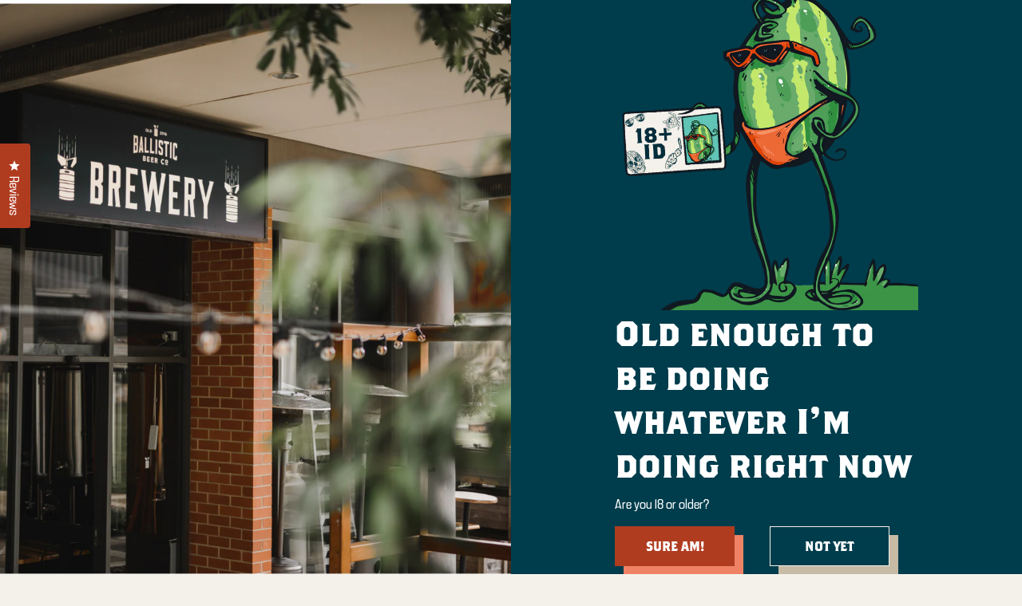

--- FILE ---
content_type: text/html; charset=utf-8
request_url: https://ballisticbeer.com/blogs/blog/four-pack-exchange-program
body_size: 28240
content:
<!doctype html>
<!--[if IE 9]> <html class="ie9 no-js supports-no-cookies" lang="en"> <![endif]-->
<!--[if (gt IE 9)|!(IE)]><!--> <html class="no-js supports-no-cookies" lang="en"> <!--<![endif]-->
<head>
  <meta charset="utf-8">
  <meta http-equiv="X-UA-Compatible" content="IE=edge">
  <meta name="viewport" content="width=device-width,initial-scale=1">
  <meta name="theme-color" content="">
  <link rel="canonical" href="https://ballisticbeer.com/blogs/blog/four-pack-exchange-program"><link rel="shortcut icon" href="//ballisticbeer.com/cdn/shop/files/Untitled_design_14_32x32.png?v=1653522314" type="image/png"><title>Four Pack Exchange Program
&ndash; Ballistic Beer Co</title><meta name="description" content="Four Pack Exchange Program: Save the world one four pack at a time! Our team at Ballistic Beer are always looking to develop more sustainable systems to reduce waste and lessen our impact on the environment. Our care goes beyond brewing the best beer. It’s also about doing what we do best in the most positive way possi">


<meta property="og:site_name" content="Ballistic Beer Co">
<meta property="og:url" content="https://ballisticbeer.com/blogs/blog/four-pack-exchange-program">
<meta property="og:title" content="Four Pack Exchange Program">
<meta property="og:type" content="article">
<meta property="og:description" content="Our team has come up with a solution to reward our customers for joining us on this journey to drinking beer for good! What do you usually do with your four pack holders once you’re finished with them? If you’re already putting them in your recycling bin, then good on you! If not, then we want to sway your habits a little bit. 
"><meta property="og:image" content="http://ballisticbeer.com/cdn/shop/articles/svgexport-3-1_4fda57cf-7258-4f5f-8926-e3a7e721112d.jpg?v=1651800596">
      <meta property="og:image:secure_url" content="https://ballisticbeer.com/cdn/shop/articles/svgexport-3-1_4fda57cf-7258-4f5f-8926-e3a7e721112d.jpg?v=1651800596">
      <meta property="og:image:width" content="616">
      <meta property="og:image:height" content="400">
      <meta property="og:image:alt" content="Four Pack Exchange Program">

<meta name="twitter:site" content="@">
<meta name="twitter:card" content="summary_large_image">
<meta name="twitter:title" content="Four Pack Exchange Program">
<meta name="twitter:description" content="Our team has come up with a solution to reward our customers for joining us on this journey to drinking beer for good! What do you usually do with your four pack holders once you’re finished with them? If you’re already putting them in your recycling bin, then good on you! If not, then we want to sway your habits a little bit. 
">

   <link href="//ballisticbeer.com/cdn/shop/t/30/assets/style.a730db.min.css?v=28581625436585707261669155022" rel="stylesheet" type="text/css" media="all" />
  <script>
    document.documentElement.className = document.documentElement.className.replace('no-js', '');

    window.theme = {
      strings: {
        addToCart: "Add to Cart",
        soldOut: "Sold Out",
        unavailable: "Unavailable"
      },
      moneyFormat: "${{amount}}"
    };
  </script>

  

<script>window.performance && window.performance.mark && window.performance.mark('shopify.content_for_header.start');</script><meta id="shopify-digital-wallet" name="shopify-digital-wallet" content="/61917003994/digital_wallets/dialog">
<meta name="shopify-checkout-api-token" content="ad40b4e2f3e45b4cdea8c70f714a2cd5">
<meta id="in-context-paypal-metadata" data-shop-id="61917003994" data-venmo-supported="false" data-environment="production" data-locale="en_US" data-paypal-v4="true" data-currency="AUD">
<link rel="alternate" type="application/atom+xml" title="Feed" href="/blogs/blog.atom" />
<script async="async" src="/checkouts/internal/preloads.js?locale=en-AU"></script>
<link rel="preconnect" href="https://shop.app" crossorigin="anonymous">
<script async="async" src="https://shop.app/checkouts/internal/preloads.js?locale=en-AU&shop_id=61917003994" crossorigin="anonymous"></script>
<script id="apple-pay-shop-capabilities" type="application/json">{"shopId":61917003994,"countryCode":"AU","currencyCode":"AUD","merchantCapabilities":["supports3DS"],"merchantId":"gid:\/\/shopify\/Shop\/61917003994","merchantName":"Ballistic Beer Co","requiredBillingContactFields":["postalAddress","email"],"requiredShippingContactFields":["postalAddress","email"],"shippingType":"shipping","supportedNetworks":["visa","masterCard","amex","jcb"],"total":{"type":"pending","label":"Ballistic Beer Co","amount":"1.00"},"shopifyPaymentsEnabled":true,"supportsSubscriptions":true}</script>
<script id="shopify-features" type="application/json">{"accessToken":"ad40b4e2f3e45b4cdea8c70f714a2cd5","betas":["rich-media-storefront-analytics"],"domain":"ballisticbeer.com","predictiveSearch":true,"shopId":61917003994,"locale":"en"}</script>
<script>var Shopify = Shopify || {};
Shopify.shop = "ballistic-beer-and-co.myshopify.com";
Shopify.locale = "en";
Shopify.currency = {"active":"AUD","rate":"1.0"};
Shopify.country = "AU";
Shopify.theme = {"name":"Ballistic Beer Co Theme - Build 220829 [Okendo]","id":135257358554,"schema_name":"Lambify","schema_version":"1.0.0","theme_store_id":null,"role":"main"};
Shopify.theme.handle = "null";
Shopify.theme.style = {"id":null,"handle":null};
Shopify.cdnHost = "ballisticbeer.com/cdn";
Shopify.routes = Shopify.routes || {};
Shopify.routes.root = "/";</script>
<script type="module">!function(o){(o.Shopify=o.Shopify||{}).modules=!0}(window);</script>
<script>!function(o){function n(){var o=[];function n(){o.push(Array.prototype.slice.apply(arguments))}return n.q=o,n}var t=o.Shopify=o.Shopify||{};t.loadFeatures=n(),t.autoloadFeatures=n()}(window);</script>
<script>
  window.ShopifyPay = window.ShopifyPay || {};
  window.ShopifyPay.apiHost = "shop.app\/pay";
  window.ShopifyPay.redirectState = null;
</script>
<script id="shop-js-analytics" type="application/json">{"pageType":"article"}</script>
<script defer="defer" async type="module" src="//ballisticbeer.com/cdn/shopifycloud/shop-js/modules/v2/client.init-shop-cart-sync_BApSsMSl.en.esm.js"></script>
<script defer="defer" async type="module" src="//ballisticbeer.com/cdn/shopifycloud/shop-js/modules/v2/chunk.common_CBoos6YZ.esm.js"></script>
<script type="module">
  await import("//ballisticbeer.com/cdn/shopifycloud/shop-js/modules/v2/client.init-shop-cart-sync_BApSsMSl.en.esm.js");
await import("//ballisticbeer.com/cdn/shopifycloud/shop-js/modules/v2/chunk.common_CBoos6YZ.esm.js");

  window.Shopify.SignInWithShop?.initShopCartSync?.({"fedCMEnabled":true,"windoidEnabled":true});

</script>
<script>
  window.Shopify = window.Shopify || {};
  if (!window.Shopify.featureAssets) window.Shopify.featureAssets = {};
  window.Shopify.featureAssets['shop-js'] = {"shop-cart-sync":["modules/v2/client.shop-cart-sync_DJczDl9f.en.esm.js","modules/v2/chunk.common_CBoos6YZ.esm.js"],"init-fed-cm":["modules/v2/client.init-fed-cm_BzwGC0Wi.en.esm.js","modules/v2/chunk.common_CBoos6YZ.esm.js"],"init-windoid":["modules/v2/client.init-windoid_BS26ThXS.en.esm.js","modules/v2/chunk.common_CBoos6YZ.esm.js"],"shop-cash-offers":["modules/v2/client.shop-cash-offers_DthCPNIO.en.esm.js","modules/v2/chunk.common_CBoos6YZ.esm.js","modules/v2/chunk.modal_Bu1hFZFC.esm.js"],"shop-button":["modules/v2/client.shop-button_D_JX508o.en.esm.js","modules/v2/chunk.common_CBoos6YZ.esm.js"],"init-shop-email-lookup-coordinator":["modules/v2/client.init-shop-email-lookup-coordinator_DFwWcvrS.en.esm.js","modules/v2/chunk.common_CBoos6YZ.esm.js"],"shop-toast-manager":["modules/v2/client.shop-toast-manager_tEhgP2F9.en.esm.js","modules/v2/chunk.common_CBoos6YZ.esm.js"],"shop-login-button":["modules/v2/client.shop-login-button_DwLgFT0K.en.esm.js","modules/v2/chunk.common_CBoos6YZ.esm.js","modules/v2/chunk.modal_Bu1hFZFC.esm.js"],"avatar":["modules/v2/client.avatar_BTnouDA3.en.esm.js"],"init-shop-cart-sync":["modules/v2/client.init-shop-cart-sync_BApSsMSl.en.esm.js","modules/v2/chunk.common_CBoos6YZ.esm.js"],"pay-button":["modules/v2/client.pay-button_BuNmcIr_.en.esm.js","modules/v2/chunk.common_CBoos6YZ.esm.js"],"init-shop-for-new-customer-accounts":["modules/v2/client.init-shop-for-new-customer-accounts_DrjXSI53.en.esm.js","modules/v2/client.shop-login-button_DwLgFT0K.en.esm.js","modules/v2/chunk.common_CBoos6YZ.esm.js","modules/v2/chunk.modal_Bu1hFZFC.esm.js"],"init-customer-accounts-sign-up":["modules/v2/client.init-customer-accounts-sign-up_TlVCiykN.en.esm.js","modules/v2/client.shop-login-button_DwLgFT0K.en.esm.js","modules/v2/chunk.common_CBoos6YZ.esm.js","modules/v2/chunk.modal_Bu1hFZFC.esm.js"],"shop-follow-button":["modules/v2/client.shop-follow-button_C5D3XtBb.en.esm.js","modules/v2/chunk.common_CBoos6YZ.esm.js","modules/v2/chunk.modal_Bu1hFZFC.esm.js"],"checkout-modal":["modules/v2/client.checkout-modal_8TC_1FUY.en.esm.js","modules/v2/chunk.common_CBoos6YZ.esm.js","modules/v2/chunk.modal_Bu1hFZFC.esm.js"],"init-customer-accounts":["modules/v2/client.init-customer-accounts_C0Oh2ljF.en.esm.js","modules/v2/client.shop-login-button_DwLgFT0K.en.esm.js","modules/v2/chunk.common_CBoos6YZ.esm.js","modules/v2/chunk.modal_Bu1hFZFC.esm.js"],"lead-capture":["modules/v2/client.lead-capture_Cq0gfm7I.en.esm.js","modules/v2/chunk.common_CBoos6YZ.esm.js","modules/v2/chunk.modal_Bu1hFZFC.esm.js"],"shop-login":["modules/v2/client.shop-login_BmtnoEUo.en.esm.js","modules/v2/chunk.common_CBoos6YZ.esm.js","modules/v2/chunk.modal_Bu1hFZFC.esm.js"],"payment-terms":["modules/v2/client.payment-terms_BHOWV7U_.en.esm.js","modules/v2/chunk.common_CBoos6YZ.esm.js","modules/v2/chunk.modal_Bu1hFZFC.esm.js"]};
</script>
<script>(function() {
  var isLoaded = false;
  function asyncLoad() {
    if (isLoaded) return;
    isLoaded = true;
    var urls = ["https:\/\/labelmaker.b-cdn.net\/js\/labelmaker.js?shop=ballistic-beer-and-co.myshopify.com"];
    for (var i = 0; i < urls.length; i++) {
      var s = document.createElement('script');
      s.type = 'text/javascript';
      s.async = true;
      s.src = urls[i];
      var x = document.getElementsByTagName('script')[0];
      x.parentNode.insertBefore(s, x);
    }
  };
  if(window.attachEvent) {
    window.attachEvent('onload', asyncLoad);
  } else {
    window.addEventListener('load', asyncLoad, false);
  }
})();</script>
<script id="__st">var __st={"a":61917003994,"offset":36000,"reqid":"e088da67-e176-4ee7-a8e0-20b8063fb4ea-1768912798","pageurl":"ballisticbeer.com\/blogs\/blog\/four-pack-exchange-program","s":"articles-587449434330","u":"cb27622d0176","p":"article","rtyp":"article","rid":587449434330};</script>
<script>window.ShopifyPaypalV4VisibilityTracking = true;</script>
<script id="captcha-bootstrap">!function(){'use strict';const t='contact',e='account',n='new_comment',o=[[t,t],['blogs',n],['comments',n],[t,'customer']],c=[[e,'customer_login'],[e,'guest_login'],[e,'recover_customer_password'],[e,'create_customer']],r=t=>t.map((([t,e])=>`form[action*='/${t}']:not([data-nocaptcha='true']) input[name='form_type'][value='${e}']`)).join(','),a=t=>()=>t?[...document.querySelectorAll(t)].map((t=>t.form)):[];function s(){const t=[...o],e=r(t);return a(e)}const i='password',u='form_key',d=['recaptcha-v3-token','g-recaptcha-response','h-captcha-response',i],f=()=>{try{return window.sessionStorage}catch{return}},m='__shopify_v',_=t=>t.elements[u];function p(t,e,n=!1){try{const o=window.sessionStorage,c=JSON.parse(o.getItem(e)),{data:r}=function(t){const{data:e,action:n}=t;return t[m]||n?{data:e,action:n}:{data:t,action:n}}(c);for(const[e,n]of Object.entries(r))t.elements[e]&&(t.elements[e].value=n);n&&o.removeItem(e)}catch(o){console.error('form repopulation failed',{error:o})}}const l='form_type',E='cptcha';function T(t){t.dataset[E]=!0}const w=window,h=w.document,L='Shopify',v='ce_forms',y='captcha';let A=!1;((t,e)=>{const n=(g='f06e6c50-85a8-45c8-87d0-21a2b65856fe',I='https://cdn.shopify.com/shopifycloud/storefront-forms-hcaptcha/ce_storefront_forms_captcha_hcaptcha.v1.5.2.iife.js',D={infoText:'Protected by hCaptcha',privacyText:'Privacy',termsText:'Terms'},(t,e,n)=>{const o=w[L][v],c=o.bindForm;if(c)return c(t,g,e,D).then(n);var r;o.q.push([[t,g,e,D],n]),r=I,A||(h.body.append(Object.assign(h.createElement('script'),{id:'captcha-provider',async:!0,src:r})),A=!0)});var g,I,D;w[L]=w[L]||{},w[L][v]=w[L][v]||{},w[L][v].q=[],w[L][y]=w[L][y]||{},w[L][y].protect=function(t,e){n(t,void 0,e),T(t)},Object.freeze(w[L][y]),function(t,e,n,w,h,L){const[v,y,A,g]=function(t,e,n){const i=e?o:[],u=t?c:[],d=[...i,...u],f=r(d),m=r(i),_=r(d.filter((([t,e])=>n.includes(e))));return[a(f),a(m),a(_),s()]}(w,h,L),I=t=>{const e=t.target;return e instanceof HTMLFormElement?e:e&&e.form},D=t=>v().includes(t);t.addEventListener('submit',(t=>{const e=I(t);if(!e)return;const n=D(e)&&!e.dataset.hcaptchaBound&&!e.dataset.recaptchaBound,o=_(e),c=g().includes(e)&&(!o||!o.value);(n||c)&&t.preventDefault(),c&&!n&&(function(t){try{if(!f())return;!function(t){const e=f();if(!e)return;const n=_(t);if(!n)return;const o=n.value;o&&e.removeItem(o)}(t);const e=Array.from(Array(32),(()=>Math.random().toString(36)[2])).join('');!function(t,e){_(t)||t.append(Object.assign(document.createElement('input'),{type:'hidden',name:u})),t.elements[u].value=e}(t,e),function(t,e){const n=f();if(!n)return;const o=[...t.querySelectorAll(`input[type='${i}']`)].map((({name:t})=>t)),c=[...d,...o],r={};for(const[a,s]of new FormData(t).entries())c.includes(a)||(r[a]=s);n.setItem(e,JSON.stringify({[m]:1,action:t.action,data:r}))}(t,e)}catch(e){console.error('failed to persist form',e)}}(e),e.submit())}));const S=(t,e)=>{t&&!t.dataset[E]&&(n(t,e.some((e=>e===t))),T(t))};for(const o of['focusin','change'])t.addEventListener(o,(t=>{const e=I(t);D(e)&&S(e,y())}));const B=e.get('form_key'),M=e.get(l),P=B&&M;t.addEventListener('DOMContentLoaded',(()=>{const t=y();if(P)for(const e of t)e.elements[l].value===M&&p(e,B);[...new Set([...A(),...v().filter((t=>'true'===t.dataset.shopifyCaptcha))])].forEach((e=>S(e,t)))}))}(h,new URLSearchParams(w.location.search),n,t,e,['guest_login'])})(!0,!0)}();</script>
<script integrity="sha256-4kQ18oKyAcykRKYeNunJcIwy7WH5gtpwJnB7kiuLZ1E=" data-source-attribution="shopify.loadfeatures" defer="defer" src="//ballisticbeer.com/cdn/shopifycloud/storefront/assets/storefront/load_feature-a0a9edcb.js" crossorigin="anonymous"></script>
<script crossorigin="anonymous" defer="defer" src="//ballisticbeer.com/cdn/shopifycloud/storefront/assets/shopify_pay/storefront-65b4c6d7.js?v=20250812"></script>
<script data-source-attribution="shopify.dynamic_checkout.dynamic.init">var Shopify=Shopify||{};Shopify.PaymentButton=Shopify.PaymentButton||{isStorefrontPortableWallets:!0,init:function(){window.Shopify.PaymentButton.init=function(){};var t=document.createElement("script");t.src="https://ballisticbeer.com/cdn/shopifycloud/portable-wallets/latest/portable-wallets.en.js",t.type="module",document.head.appendChild(t)}};
</script>
<script data-source-attribution="shopify.dynamic_checkout.buyer_consent">
  function portableWalletsHideBuyerConsent(e){var t=document.getElementById("shopify-buyer-consent"),n=document.getElementById("shopify-subscription-policy-button");t&&n&&(t.classList.add("hidden"),t.setAttribute("aria-hidden","true"),n.removeEventListener("click",e))}function portableWalletsShowBuyerConsent(e){var t=document.getElementById("shopify-buyer-consent"),n=document.getElementById("shopify-subscription-policy-button");t&&n&&(t.classList.remove("hidden"),t.removeAttribute("aria-hidden"),n.addEventListener("click",e))}window.Shopify?.PaymentButton&&(window.Shopify.PaymentButton.hideBuyerConsent=portableWalletsHideBuyerConsent,window.Shopify.PaymentButton.showBuyerConsent=portableWalletsShowBuyerConsent);
</script>
<script data-source-attribution="shopify.dynamic_checkout.cart.bootstrap">document.addEventListener("DOMContentLoaded",(function(){function t(){return document.querySelector("shopify-accelerated-checkout-cart, shopify-accelerated-checkout")}if(t())Shopify.PaymentButton.init();else{new MutationObserver((function(e,n){t()&&(Shopify.PaymentButton.init(),n.disconnect())})).observe(document.body,{childList:!0,subtree:!0})}}));
</script>
<link id="shopify-accelerated-checkout-styles" rel="stylesheet" media="screen" href="https://ballisticbeer.com/cdn/shopifycloud/portable-wallets/latest/accelerated-checkout-backwards-compat.css" crossorigin="anonymous">
<style id="shopify-accelerated-checkout-cart">
        #shopify-buyer-consent {
  margin-top: 1em;
  display: inline-block;
  width: 100%;
}

#shopify-buyer-consent.hidden {
  display: none;
}

#shopify-subscription-policy-button {
  background: none;
  border: none;
  padding: 0;
  text-decoration: underline;
  font-size: inherit;
  cursor: pointer;
}

#shopify-subscription-policy-button::before {
  box-shadow: none;
}

      </style>

<script>window.performance && window.performance.mark && window.performance.mark('shopify.content_for_header.end');</script>
<!-- BEGIN app block: shopify://apps/okendo/blocks/theme-settings/bb689e69-ea70-4661-8fb7-ad24a2e23c29 --><!-- BEGIN app snippet: header-metafields -->










    <style type="text/css" data-href="https://d3hw6dc1ow8pp2.cloudfront.net/reviews-widget-plus/css/okendo-reviews-styles.8dfe73f0.css"></style><style type="text/css" data-href="https://d3hw6dc1ow8pp2.cloudfront.net/reviews-widget-plus/css/modules/okendo-star-rating.86dbf7f0.css"></style><style type="text/css">.okeReviews[data-oke-container],div.okeReviews{font-size:14px;font-size:var(--oke-text-regular);font-weight:400;font-family:var(--oke-text-fontFamily);line-height:1.6}.okeReviews[data-oke-container] *,.okeReviews[data-oke-container] :after,.okeReviews[data-oke-container] :before,div.okeReviews *,div.okeReviews :after,div.okeReviews :before{box-sizing:border-box}.okeReviews[data-oke-container] h1,.okeReviews[data-oke-container] h2,.okeReviews[data-oke-container] h3,.okeReviews[data-oke-container] h4,.okeReviews[data-oke-container] h5,.okeReviews[data-oke-container] h6,div.okeReviews h1,div.okeReviews h2,div.okeReviews h3,div.okeReviews h4,div.okeReviews h5,div.okeReviews h6{font-size:1em;font-weight:400;line-height:1.4;margin:0}.okeReviews[data-oke-container] ul,div.okeReviews ul{padding:0;margin:0}.okeReviews[data-oke-container] li,div.okeReviews li{list-style-type:none;padding:0}.okeReviews[data-oke-container] p,div.okeReviews p{line-height:1.8;margin:0 0 4px}.okeReviews[data-oke-container] p:last-child,div.okeReviews p:last-child{margin-bottom:0}.okeReviews[data-oke-container] a,div.okeReviews a{text-decoration:none;color:inherit}.okeReviews[data-oke-container] button,div.okeReviews button{border-radius:0;border:0;box-shadow:none;margin:0;width:auto;min-width:auto;padding:0;background-color:transparent;min-height:auto}.okeReviews[data-oke-container] button,.okeReviews[data-oke-container] input,.okeReviews[data-oke-container] select,.okeReviews[data-oke-container] textarea,div.okeReviews button,div.okeReviews input,div.okeReviews select,div.okeReviews textarea{font-family:inherit;font-size:1em}.okeReviews[data-oke-container] label,.okeReviews[data-oke-container] select,div.okeReviews label,div.okeReviews select{display:inline}.okeReviews[data-oke-container] select,div.okeReviews select{width:auto}.okeReviews[data-oke-container] article,.okeReviews[data-oke-container] aside,div.okeReviews article,div.okeReviews aside{margin:0}.okeReviews[data-oke-container] table,div.okeReviews table{background:transparent;border:0;border-collapse:collapse;border-spacing:0;font-family:inherit;font-size:1em;table-layout:auto}.okeReviews[data-oke-container] table td,.okeReviews[data-oke-container] table th,.okeReviews[data-oke-container] table tr,div.okeReviews table td,div.okeReviews table th,div.okeReviews table tr{border:0;font-family:inherit;font-size:1em}.okeReviews[data-oke-container] table td,.okeReviews[data-oke-container] table th,div.okeReviews table td,div.okeReviews table th{background:transparent;font-weight:400;letter-spacing:normal;padding:0;text-align:left;text-transform:none;vertical-align:middle}.okeReviews[data-oke-container] table tr:hover td,.okeReviews[data-oke-container] table tr:hover th,div.okeReviews table tr:hover td,div.okeReviews table tr:hover th{background:transparent}.okeReviews[data-oke-container] fieldset,div.okeReviews fieldset{border:0;padding:0;margin:0;min-width:0}.okeReviews[data-oke-container] img,div.okeReviews img{max-width:none}.okeReviews[data-oke-container] div:empty,div.okeReviews div:empty{display:block}.okeReviews[data-oke-container] .oke-icon:before,div.okeReviews .oke-icon:before{font-family:oke-widget-icons!important;font-style:normal;font-weight:400;font-variant:normal;text-transform:none;line-height:1;-webkit-font-smoothing:antialiased;-moz-osx-font-smoothing:grayscale;color:inherit}.okeReviews[data-oke-container] .oke-icon--select-arrow:before,div.okeReviews .oke-icon--select-arrow:before{content:""}.okeReviews[data-oke-container] .oke-icon--loading:before,div.okeReviews .oke-icon--loading:before{content:""}.okeReviews[data-oke-container] .oke-icon--pencil:before,div.okeReviews .oke-icon--pencil:before{content:""}.okeReviews[data-oke-container] .oke-icon--filter:before,div.okeReviews .oke-icon--filter:before{content:""}.okeReviews[data-oke-container] .oke-icon--play:before,div.okeReviews .oke-icon--play:before{content:""}.okeReviews[data-oke-container] .oke-icon--tick-circle:before,div.okeReviews .oke-icon--tick-circle:before{content:""}.okeReviews[data-oke-container] .oke-icon--chevron-left:before,div.okeReviews .oke-icon--chevron-left:before{content:""}.okeReviews[data-oke-container] .oke-icon--chevron-right:before,div.okeReviews .oke-icon--chevron-right:before{content:""}.okeReviews[data-oke-container] .oke-icon--thumbs-down:before,div.okeReviews .oke-icon--thumbs-down:before{content:""}.okeReviews[data-oke-container] .oke-icon--thumbs-up:before,div.okeReviews .oke-icon--thumbs-up:before{content:""}.okeReviews[data-oke-container] .oke-icon--close:before,div.okeReviews .oke-icon--close:before{content:""}.okeReviews[data-oke-container] .oke-icon--chevron-up:before,div.okeReviews .oke-icon--chevron-up:before{content:""}.okeReviews[data-oke-container] .oke-icon--chevron-down:before,div.okeReviews .oke-icon--chevron-down:before{content:""}.okeReviews[data-oke-container] .oke-icon--star:before,div.okeReviews .oke-icon--star:before{content:""}.okeReviews[data-oke-container] .oke-icon--magnifying-glass:before,div.okeReviews .oke-icon--magnifying-glass:before{content:""}@font-face{font-family:oke-widget-icons;src:url(https://d3hw6dc1ow8pp2.cloudfront.net/reviews-widget-plus/fonts/oke-widget-icons.ttf) format("truetype"),url(https://d3hw6dc1ow8pp2.cloudfront.net/reviews-widget-plus/fonts/oke-widget-icons.woff) format("woff"),url(https://d3hw6dc1ow8pp2.cloudfront.net/reviews-widget-plus/img/oke-widget-icons.bc0d6b0a.svg) format("svg");font-weight:400;font-style:normal;font-display:block}.okeReviews[data-oke-container] .oke-button,div.okeReviews .oke-button{display:inline-block;border-style:solid;border-color:var(--oke-button-borderColor);border-width:var(--oke-button-borderWidth);background-color:var(--oke-button-backgroundColor);line-height:1;padding:12px 24px;margin:0;border-radius:var(--oke-button-borderRadius);color:var(--oke-button-textColor);text-align:center;position:relative;font-weight:var(--oke-button-fontWeight);font-size:var(--oke-button-fontSize);font-family:var(--oke-button-fontFamily);outline:0}.okeReviews[data-oke-container] .oke-button-text,.okeReviews[data-oke-container] .oke-button .oke-icon,div.okeReviews .oke-button-text,div.okeReviews .oke-button .oke-icon{line-height:1}.okeReviews[data-oke-container] .oke-button.oke-is-loading,div.okeReviews .oke-button.oke-is-loading{position:relative}.okeReviews[data-oke-container] .oke-button.oke-is-loading:before,div.okeReviews .oke-button.oke-is-loading:before{font-family:oke-widget-icons!important;font-style:normal;font-weight:400;font-variant:normal;text-transform:none;line-height:1;-webkit-font-smoothing:antialiased;-moz-osx-font-smoothing:grayscale;content:"";color:undefined;font-size:12px;display:inline-block;animation:oke-spin 1s linear infinite;position:absolute;width:12px;height:12px;top:0;left:0;bottom:0;right:0;margin:auto}.okeReviews[data-oke-container] .oke-button.oke-is-loading>*,div.okeReviews .oke-button.oke-is-loading>*{opacity:0}.okeReviews[data-oke-container] .oke-button.oke-is-active,div.okeReviews .oke-button.oke-is-active{background-color:var(--oke-button-backgroundColorActive);color:var(--oke-button-textColorActive);border-color:var(--oke-button-borderColorActive)}.okeReviews[data-oke-container] .oke-button:not(.oke-is-loading),div.okeReviews .oke-button:not(.oke-is-loading){cursor:pointer}.okeReviews[data-oke-container] .oke-button:not(.oke-is-loading):not(.oke-is-active):hover,div.okeReviews .oke-button:not(.oke-is-loading):not(.oke-is-active):hover{background-color:var(--oke-button-backgroundColorHover);color:var(--oke-button-textColorHover);border-color:var(--oke-button-borderColorHover);box-shadow:0 0 0 2px var(--oke-button-backgroundColorHover)}.okeReviews[data-oke-container] .oke-button:not(.oke-is-loading):not(.oke-is-active):active,.okeReviews[data-oke-container] .oke-button:not(.oke-is-loading):not(.oke-is-active):hover:active,div.okeReviews .oke-button:not(.oke-is-loading):not(.oke-is-active):active,div.okeReviews .oke-button:not(.oke-is-loading):not(.oke-is-active):hover:active{background-color:var(--oke-button-backgroundColorActive);color:var(--oke-button-textColorActive);border-color:var(--oke-button-borderColorActive)}.okeReviews[data-oke-container] .oke-title,div.okeReviews .oke-title{font-weight:var(--oke-title-fontWeight);font-size:var(--oke-title-fontSize);font-family:var(--oke-title-fontFamily)}.okeReviews[data-oke-container] .oke-bodyText,div.okeReviews .oke-bodyText{font-weight:var(--oke-bodyText-fontWeight);font-size:var(--oke-bodyText-fontSize);font-family:var(--oke-bodyText-fontFamily)}.okeReviews[data-oke-container] .oke-linkButton,div.okeReviews .oke-linkButton{cursor:pointer;font-weight:700;pointer-events:auto;text-decoration:underline}.okeReviews[data-oke-container] .oke-linkButton:hover,div.okeReviews .oke-linkButton:hover{text-decoration:none}.okeReviews[data-oke-container] .oke-readMore,div.okeReviews .oke-readMore{cursor:pointer;color:inherit;text-decoration:underline}.okeReviews[data-oke-container] .oke-select,div.okeReviews .oke-select{cursor:pointer;background-repeat:no-repeat;background-position-x:100%;background-position-y:50%;border:none;padding:0 24px 0 12px;appearance:none;color:inherit;-webkit-appearance:none;background-color:transparent;background-image:url("data:image/svg+xml;charset=utf-8,%3Csvg fill='currentColor' xmlns='http://www.w3.org/2000/svg' viewBox='0 0 24 24'%3E%3Cpath d='M7 10l5 5 5-5z'/%3E%3Cpath d='M0 0h24v24H0z' fill='none'/%3E%3C/svg%3E");outline-offset:4px}.okeReviews[data-oke-container] .oke-select:disabled,div.okeReviews .oke-select:disabled{background-color:transparent;background-image:url("data:image/svg+xml;charset=utf-8,%3Csvg fill='%239a9db1' xmlns='http://www.w3.org/2000/svg' viewBox='0 0 24 24'%3E%3Cpath d='M7 10l5 5 5-5z'/%3E%3Cpath d='M0 0h24v24H0z' fill='none'/%3E%3C/svg%3E")}.okeReviews[data-oke-container] .oke-loader,div.okeReviews .oke-loader{position:relative}.okeReviews[data-oke-container] .oke-loader:before,div.okeReviews .oke-loader:before{font-family:oke-widget-icons!important;font-style:normal;font-weight:400;font-variant:normal;text-transform:none;line-height:1;-webkit-font-smoothing:antialiased;-moz-osx-font-smoothing:grayscale;content:"";color:var(--oke-text-secondaryColor);font-size:12px;display:inline-block;animation:oke-spin 1s linear infinite;position:absolute;width:12px;height:12px;top:0;left:0;bottom:0;right:0;margin:auto}.okeReviews[data-oke-container] .oke-a11yText,div.okeReviews .oke-a11yText{border:0;clip:rect(0 0 0 0);height:1px;margin:-1px;overflow:hidden;padding:0;position:absolute;width:1px}.okeReviews[data-oke-container] .oke-hidden,div.okeReviews .oke-hidden{display:none}.okeReviews[data-oke-container] .oke-modal,div.okeReviews .oke-modal{bottom:0;left:0;overflow:auto;position:fixed;right:0;top:0;z-index:2147483647;max-height:100%;background-color:rgba(0,0,0,.5);padding:40px 0 32px}@media only screen and (min-width:1024px){.okeReviews[data-oke-container] .oke-modal,div.okeReviews .oke-modal{display:flex;align-items:center;padding:48px 0}}.okeReviews[data-oke-container] .oke-modal ::selection,div.okeReviews .oke-modal ::selection{background-color:rgba(39,45,69,.2)}.okeReviews[data-oke-container] .oke-modal,.okeReviews[data-oke-container] .oke-modal p,div.okeReviews .oke-modal,div.okeReviews .oke-modal p{color:#272d45}.okeReviews[data-oke-container] .oke-modal-content,div.okeReviews .oke-modal-content{background-color:#fff;margin:auto;position:relative;will-change:transform,opacity;width:calc(100% - 64px)}@media only screen and (min-width:1024px){.okeReviews[data-oke-container] .oke-modal-content,div.okeReviews .oke-modal-content{max-width:1000px}}.okeReviews[data-oke-container] .oke-modal-close,div.okeReviews .oke-modal-close{cursor:pointer;position:absolute;width:32px;height:32px;top:-32px;padding:4px;right:-4px;line-height:1}.okeReviews[data-oke-container] .oke-modal-close:before,div.okeReviews .oke-modal-close:before{font-family:oke-widget-icons!important;font-style:normal;font-weight:400;font-variant:normal;text-transform:none;line-height:1;-webkit-font-smoothing:antialiased;-moz-osx-font-smoothing:grayscale;content:"";color:#fff;font-size:24px;display:inline-block;width:24px;height:24px}.okeReviews[data-oke-container] .oke-modal-overlay,div.okeReviews .oke-modal-overlay{background-color:rgba(43,46,56,.9)}@media only screen and (min-width:1024px){.okeReviews[data-oke-container] .oke-modal--large .oke-modal-content,div.okeReviews .oke-modal--large .oke-modal-content{max-width:1200px}}.okeReviews[data-oke-container] .oke-modal .oke-helpful,.okeReviews[data-oke-container] .oke-modal .oke-helpful-vote-button,.okeReviews[data-oke-container] .oke-modal .oke-reviewContent-date,div.okeReviews .oke-modal .oke-helpful,div.okeReviews .oke-modal .oke-helpful-vote-button,div.okeReviews .oke-modal .oke-reviewContent-date{color:#676986}.oke-modal .okeReviews[data-oke-container].oke-w,.oke-modal div.okeReviews.oke-w{color:#272d45}.okeReviews[data-oke-container] .oke-tag,div.okeReviews .oke-tag{align-items:center;color:#272d45;display:flex;font-size:var(--oke-text-small);font-weight:600;text-align:left;position:relative;z-index:2;background-color:#f4f4f6;padding:4px 6px;border:none;border-radius:4px;gap:6px;line-height:1}.okeReviews[data-oke-container] .oke-tag svg,div.okeReviews .oke-tag svg{fill:currentColor;height:1rem}.okeReviews[data-oke-container] .hooper,div.okeReviews .hooper{height:auto}.okeReviews--left{text-align:left}.okeReviews--right{text-align:right}.okeReviews--center{text-align:center}.okeReviews :not([tabindex="-1"]):focus-visible{outline:5px auto highlight;outline:5px auto -webkit-focus-ring-color}.is-oke-modalOpen{overflow:hidden!important}img.oke-is-error{background-color:var(--oke-shadingColor);background-size:cover;background-position:50% 50%;box-shadow:inset 0 0 0 1px var(--oke-border-color)}@keyframes oke-spin{0%{transform:rotate(0deg)}to{transform:rotate(1turn)}}@keyframes oke-fade-in{0%{opacity:0}to{opacity:1}}
.oke-stars{line-height:1;position:relative;display:inline-block}.oke-stars-background svg{overflow:visible}.oke-stars-foreground{overflow:hidden;position:absolute;top:0;left:0}.oke-sr{display:inline-block;padding-top:var(--oke-starRating-spaceAbove);padding-bottom:var(--oke-starRating-spaceBelow)}.oke-sr .oke-is-clickable{cursor:pointer}.oke-sr-count,.oke-sr-rating,.oke-sr-stars{display:inline-block;vertical-align:middle}.oke-sr-stars{line-height:1;margin-right:8px}.oke-sr-rating{display:none}.oke-sr-count--brackets:before{content:"("}.oke-sr-count--brackets:after{content:")"}</style>

    <script type="application/json" id="oke-reviews-settings">{"subscriberId":"cf925cb1-26b9-4932-806e-69190a9c226b","analyticsSettings":{"provider":"ua"},"locale":"en","matchCustomerLocale":false,"widgetSettings":{"global":{"dateSettings":{"format":{"type":"relative"}},"hideOkendoBranding":true,"stars":{"foregroundColor":"#C89720","backgroundColor":"#EDE6E6","interspace":2,"showBorder":false},"recorderPlusEnabled":true},"homepageCarousel":{"autoPlay":false,"defaultSort":"rating desc","scrollBehaviour":"slide","slidesPerPage":{"large":3,"medium":2},"style":{"arrows":{"color":"#676986","size":{"value":24,"unit":"px"},"enabled":true},"avatar":{"backgroundColor":"#E5E5EB","placeholderTextColor":"#2C3E50","size":{"value":48,"unit":"px"},"enabled":true},"border":{"color":"#E5E5EB","width":{"value":1,"unit":"px"}},"highlightColor":"#0E7A82","layout":{"name":"default","reviewDetailsPosition":"below","showAttributeBars":false,"showProductDetails":"only-when-grouped","showProductName":false},"media":{"size":{"value":80,"unit":"px"},"imageGap":{"value":4,"unit":"px"},"enabled":true},"productImageSize":{"value":48,"unit":"px"},"showDates":true,"spaceAbove":{"value":20,"unit":"px"},"spaceBelow":{"value":20,"unit":"px"},"stars":{"height":{"value":18,"unit":"px"}},"text":{"primaryColor":"#2C3E50","fontSizeRegular":{"value":14,"unit":"px"},"fontSizeSmall":{"value":12,"unit":"px"},"secondaryColor":"#676986"}},"totalSlides":12,"truncation":{"bodyMaxLines":4,"enabled":true,"truncateAll":false}},"mediaCarousel":{"minimumImages":1,"linkText":"Read More","autoPlay":false,"slideSize":"medium","arrowPosition":"outside"},"mediaGrid":{"gridStyleDesktop":{"layout":"default-desktop"},"gridStyleMobile":{"layout":"default-mobile"},"showMoreArrow":{"arrowColor":"#676986","enabled":true,"backgroundColor":"#f4f4f6"},"linkText":"Read More","infiniteScroll":false,"gapSize":{"value":10,"unit":"px"}},"questions":{"initialPageSize":6,"loadMorePageSize":6},"reviewsBadge":{"layout":"large","colorScheme":"dark"},"reviewsTab":{"backgroundColor":"#B03C20","position":"top-left","textColor":"#FFFFFF","enabled":true,"positionSmall":"top-left"},"reviewsWidget":{"header":{"columnDistribution":"space-between","verticalAlignment":"top","blocks":[{"columnWidth":"one-third","modules":[{"name":"rating-average","layout":"one-line"},{"name":"rating-breakdown","backgroundColor":"#77BDB9","shadingColor":"#003D4C","stretchMode":"contain"}],"textAlignment":"left"},{"columnWidth":"two-thirds","modules":[{"name":"recommended"},{"name":"media-carousel","imageGap":{"value":4,"unit":"px"},"imageHeight":{"value":120,"unit":"px"}}],"textAlignment":"left"}]},"reviews":{"controls":{"filterMode":"closed","defaultSort":"has_media desc","writeReviewButtonEnabled":true,"freeTextSearchEnabled":false},"list":{"initialPageSize":5,"layout":{"borderStyle":"full","collapseReviewerDetails":false,"columnAmount":4,"name":"default","showAttributeBars":false,"showProductDetails":"only-when-grouped"},"loadMorePageSize":5,"media":{"layout":"featured","size":{"value":200,"unit":"px"}},"truncation":{"bodyMaxLines":4,"truncateAll":false,"enabled":true}}},"showWhenEmpty":true,"style":{"showDates":true,"border":{"color":"#003D4C","width":{"value":1,"unit":"px"}},"filters":{"backgroundColorActive":"#003D4C","backgroundColor":"#F4F1EB","borderColor":"#003D4C","borderRadius":{"value":100,"unit":"px"},"borderColorActive":"#003D4C","textColorActive":"#F4F1EB","textColor":"#003D4C","searchHighlightColor":"#B2F9E9"},"avatar":{"backgroundColor":"#E5E5EB","placeholderTextColor":"#003D4C","size":{"value":48,"unit":"px"},"enabled":true},"stars":{"height":{"value":18,"unit":"px"}},"shadingColor":"#F7F7F8","productImageSize":{"value":48,"unit":"px"},"button":{"backgroundColorActive":"#003D4C","borderColorHover":"#DBDDE4","backgroundColor":"#B03C20","borderColor":"#DBDDE4","backgroundColorHover":"#003D4C","textColorHover":"#FFFFFF","borderRadius":{"value":0,"unit":"px"},"borderWidth":{"value":0,"unit":"px"},"borderColorActive":"#676986","textColorActive":"#FFFFFF","textColor":"#FFFFFF"},"highlightColor":"#003D4C","spaceAbove":{"value":20,"unit":"px"},"text":{"primaryColor":"#455768","fontSizeRegular":{"value":16,"unit":"px"},"fontSizeLarge":{"value":22,"unit":"px"},"fontSizeSmall":{"value":14,"unit":"px"},"secondaryColor":"#455768"},"spaceBelow":{"value":20,"unit":"px"},"attributeBar":{"style":"default","backgroundColor":"#D3D4DD","shadingColor":"#003D4C","markerColor":"#003D4C"}},"tabs":{"reviews":true,"questions":true}},"starRatings":{"showWhenEmpty":false,"clickBehavior":"scroll-to-widget","style":{"text":{"content":"review-count","style":"number-and-text","brackets":false},"spaceAbove":{"value":0,"unit":"px"},"spaceBelow":{"value":0,"unit":"px"},"height":{"value":18,"unit":"px"}}}},"features":{"attributeFiltersEnabled":true,"recorderPlusEnabled":true,"recorderQandaPlusEnabled":true}}</script>
            <style id="oke-css-vars">:root{--oke-widget-spaceAbove:20px;--oke-widget-spaceBelow:20px;--oke-starRating-spaceAbove:0;--oke-starRating-spaceBelow:0;--oke-button-backgroundColor:#b03c20;--oke-button-backgroundColorHover:#003d4c;--oke-button-backgroundColorActive:#003d4c;--oke-button-textColor:#fff;--oke-button-textColorHover:#fff;--oke-button-textColorActive:#fff;--oke-button-borderColor:#dbdde4;--oke-button-borderColorHover:#dbdde4;--oke-button-borderColorActive:#676986;--oke-button-borderRadius:0;--oke-button-borderWidth:0;--oke-button-fontWeight:700;--oke-button-fontSize:var(--oke-text-regular,14px);--oke-button-fontFamily:inherit;--oke-border-color:#003d4c;--oke-border-width:1px;--oke-text-primaryColor:#455768;--oke-text-secondaryColor:#455768;--oke-text-small:14px;--oke-text-regular:16px;--oke-text-large:22px;--oke-text-fontFamily:inherit;--oke-avatar-size:48px;--oke-avatar-backgroundColor:#e5e5eb;--oke-avatar-placeholderTextColor:#003d4c;--oke-highlightColor:#003d4c;--oke-shadingColor:#f7f7f8;--oke-productImageSize:48px;--oke-attributeBar-shadingColor:#003d4c;--oke-attributeBar-borderColor:undefined;--oke-attributeBar-backgroundColor:#d3d4dd;--oke-attributeBar-markerColor:#003d4c;--oke-filter-backgroundColor:#f4f1eb;--oke-filter-backgroundColorActive:#003d4c;--oke-filter-borderColor:#003d4c;--oke-filter-borderColorActive:#003d4c;--oke-filter-textColor:#003d4c;--oke-filter-textColorActive:#f4f1eb;--oke-filter-borderRadius:100px;--oke-filter-searchHighlightColor:#b2f9e9;--oke-mediaGrid-chevronColor:#676986;--oke-stars-foregroundColor:#c89720;--oke-stars-backgroundColor:#ede6e6;--oke-stars-borderWidth:0}.oke-w,oke-modal{--oke-title-fontWeight:600;--oke-title-fontSize:var(--oke-text-regular,14px);--oke-title-fontFamily:inherit;--oke-bodyText-fontWeight:400;--oke-bodyText-fontSize:var(--oke-text-regular,14px);--oke-bodyText-fontFamily:inherit}</style>
            <style id="oke-reviews-custom-css">.okeReviews[data-oke-container].oke-sr{line-height:1;margin-bottom:15px}.okeReviews.okeReviews[data-oke-container].oke-w{max-width:1140px;padding-left:15px;padding-right:15px}.okeReviews[data-oke-container].oke-w .oke-w-reviews .oke-reviewContent-title,.okeReviews[data-oke-container] .oke-modal .oke-reviewContent-title{color:#2b3d50;font-family:"brothers",sans-serif;line-height:1.25;font-weight:700}.okeReviews[data-oke-container].oke-w .oke-reviewContent-body p,.okeReviews[data-oke-container] .oke-reviewCarousel .oke-reviewContent-body p,.okeReviews[data-oke-container] .oke-modal .oke-reviewContent-body p{color:var(--oke-text-primaryColor);font-size:var(--oke-text-regular);line-height:1.5625}.okeReviews[data-oke-container] .oke-modal,.okeReviews[data-oke-container] .oke-modal p,.oke-modal .okeReviews[data-oke-container].oke-w{color:var(--oke-text-primaryColor)}.okeReviews[data-oke-container] .oke-modal .oke-helpful,.okeReviews[data-oke-container] .oke-modal .oke-helpful-vote-button,.okeReviews[data-oke-container] .oke-modal .oke-reviewContent-date{color:var(--oke-text-secondaryColor)}.okeReviews[data-oke-container].oke-w button,.okeReviews[data-oke-container] .oke-modal button{font-weight:400}.okeReviews[data-oke-container].oke-w .oke-button{font-family:"brothers",sans-serif;text-transform:uppercase;transition:.2s;box-shadow:6px 6px #ef8265}.okeReviews[data-oke-container].oke-w .oke-button.oke-is-active,.okeReviews[data-oke-container].oke-w .oke-button:not(.oke-is-loading):not(.oke-is-active):hover{box-shadow:11px 11px #77bdb9}.okeReviews[data-oke-container].oke-w .oke-is-small .oke-w-reviews-writeReview{width:100%;margin-top:1em}.okeReviews[data-oke-container].oke-w .oke-is-small .oke-button{width:100%}.okeReviews[data-oke-container].oke-w .oke-select{width:initial;background-size:initial}.okeReviews[data-oke-container] .oke-modal-content{background-color:#f4f1eb}@media all and (max-width:670px){.oke-reviewsTab.oke-reviewsTab--small-top-left{display:none}body.template-collection .oke-reviewsTab,body.template-product .oke-reviewsTab{display:flex}}</style>
            <template id="oke-reviews-body-template"><svg id="oke-star-symbols" style="display:none!important" data-oke-id="oke-star-symbols"><symbol id="oke-star-empty" style="overflow:visible;"><path id="star-default--empty" fill="var(--oke-stars-backgroundColor)" stroke="var(--oke-stars-borderColor)" stroke-width="var(--oke-stars-borderWidth)" d="M3.34 13.86c-.48.3-.76.1-.63-.44l1.08-4.56L.26 5.82c-.42-.36-.32-.7.24-.74l4.63-.37L6.92.39c.2-.52.55-.52.76 0l1.8 4.32 4.62.37c.56.05.67.37.24.74l-3.53 3.04 1.08 4.56c.13.54-.14.74-.63.44L7.3 11.43l-3.96 2.43z"/></symbol><symbol id="oke-star-filled" style="overflow:visible;"><path id="star-default--filled" fill="var(--oke-stars-foregroundColor)" stroke="var(--oke-stars-borderColor)" stroke-width="var(--oke-stars-borderWidth)" d="M3.34 13.86c-.48.3-.76.1-.63-.44l1.08-4.56L.26 5.82c-.42-.36-.32-.7.24-.74l4.63-.37L6.92.39c.2-.52.55-.52.76 0l1.8 4.32 4.62.37c.56.05.67.37.24.74l-3.53 3.04 1.08 4.56c.13.54-.14.74-.63.44L7.3 11.43l-3.96 2.43z"/></symbol></svg></template><script>document.addEventListener('readystatechange',() =>{Array.from(document.getElementById('oke-reviews-body-template')?.content.children)?.forEach(function(child){if(!Array.from(document.body.querySelectorAll('[data-oke-id='.concat(child.getAttribute('data-oke-id'),']'))).length){document.body.prepend(child)}})},{once:true});</script>













<!-- END app snippet -->

<!-- BEGIN app snippet: widget-plus-initialisation-script -->




    <script async id="okendo-reviews-script" src="https://d3hw6dc1ow8pp2.cloudfront.net/reviews-widget-plus/js/okendo-reviews.js"></script>

<!-- END app snippet -->


<!-- END app block --><!-- BEGIN app block: shopify://apps/klaviyo-email-marketing-sms/blocks/klaviyo-onsite-embed/2632fe16-c075-4321-a88b-50b567f42507 -->












  <script async src="https://static.klaviyo.com/onsite/js/Ws6z8P/klaviyo.js?company_id=Ws6z8P"></script>
  <script>!function(){if(!window.klaviyo){window._klOnsite=window._klOnsite||[];try{window.klaviyo=new Proxy({},{get:function(n,i){return"push"===i?function(){var n;(n=window._klOnsite).push.apply(n,arguments)}:function(){for(var n=arguments.length,o=new Array(n),w=0;w<n;w++)o[w]=arguments[w];var t="function"==typeof o[o.length-1]?o.pop():void 0,e=new Promise((function(n){window._klOnsite.push([i].concat(o,[function(i){t&&t(i),n(i)}]))}));return e}}})}catch(n){window.klaviyo=window.klaviyo||[],window.klaviyo.push=function(){var n;(n=window._klOnsite).push.apply(n,arguments)}}}}();</script>

  




  <script>
    window.klaviyoReviewsProductDesignMode = false
  </script>







<!-- END app block --><link href="https://monorail-edge.shopifysvc.com" rel="dns-prefetch">
<script>(function(){if ("sendBeacon" in navigator && "performance" in window) {try {var session_token_from_headers = performance.getEntriesByType('navigation')[0].serverTiming.find(x => x.name == '_s').description;} catch {var session_token_from_headers = undefined;}var session_cookie_matches = document.cookie.match(/_shopify_s=([^;]*)/);var session_token_from_cookie = session_cookie_matches && session_cookie_matches.length === 2 ? session_cookie_matches[1] : "";var session_token = session_token_from_headers || session_token_from_cookie || "";function handle_abandonment_event(e) {var entries = performance.getEntries().filter(function(entry) {return /monorail-edge.shopifysvc.com/.test(entry.name);});if (!window.abandonment_tracked && entries.length === 0) {window.abandonment_tracked = true;var currentMs = Date.now();var navigation_start = performance.timing.navigationStart;var payload = {shop_id: 61917003994,url: window.location.href,navigation_start,duration: currentMs - navigation_start,session_token,page_type: "article"};window.navigator.sendBeacon("https://monorail-edge.shopifysvc.com/v1/produce", JSON.stringify({schema_id: "online_store_buyer_site_abandonment/1.1",payload: payload,metadata: {event_created_at_ms: currentMs,event_sent_at_ms: currentMs}}));}}window.addEventListener('pagehide', handle_abandonment_event);}}());</script>
<script id="web-pixels-manager-setup">(function e(e,d,r,n,o){if(void 0===o&&(o={}),!Boolean(null===(a=null===(i=window.Shopify)||void 0===i?void 0:i.analytics)||void 0===a?void 0:a.replayQueue)){var i,a;window.Shopify=window.Shopify||{};var t=window.Shopify;t.analytics=t.analytics||{};var s=t.analytics;s.replayQueue=[],s.publish=function(e,d,r){return s.replayQueue.push([e,d,r]),!0};try{self.performance.mark("wpm:start")}catch(e){}var l=function(){var e={modern:/Edge?\/(1{2}[4-9]|1[2-9]\d|[2-9]\d{2}|\d{4,})\.\d+(\.\d+|)|Firefox\/(1{2}[4-9]|1[2-9]\d|[2-9]\d{2}|\d{4,})\.\d+(\.\d+|)|Chrom(ium|e)\/(9{2}|\d{3,})\.\d+(\.\d+|)|(Maci|X1{2}).+ Version\/(15\.\d+|(1[6-9]|[2-9]\d|\d{3,})\.\d+)([,.]\d+|)( \(\w+\)|)( Mobile\/\w+|) Safari\/|Chrome.+OPR\/(9{2}|\d{3,})\.\d+\.\d+|(CPU[ +]OS|iPhone[ +]OS|CPU[ +]iPhone|CPU IPhone OS|CPU iPad OS)[ +]+(15[._]\d+|(1[6-9]|[2-9]\d|\d{3,})[._]\d+)([._]\d+|)|Android:?[ /-](13[3-9]|1[4-9]\d|[2-9]\d{2}|\d{4,})(\.\d+|)(\.\d+|)|Android.+Firefox\/(13[5-9]|1[4-9]\d|[2-9]\d{2}|\d{4,})\.\d+(\.\d+|)|Android.+Chrom(ium|e)\/(13[3-9]|1[4-9]\d|[2-9]\d{2}|\d{4,})\.\d+(\.\d+|)|SamsungBrowser\/([2-9]\d|\d{3,})\.\d+/,legacy:/Edge?\/(1[6-9]|[2-9]\d|\d{3,})\.\d+(\.\d+|)|Firefox\/(5[4-9]|[6-9]\d|\d{3,})\.\d+(\.\d+|)|Chrom(ium|e)\/(5[1-9]|[6-9]\d|\d{3,})\.\d+(\.\d+|)([\d.]+$|.*Safari\/(?![\d.]+ Edge\/[\d.]+$))|(Maci|X1{2}).+ Version\/(10\.\d+|(1[1-9]|[2-9]\d|\d{3,})\.\d+)([,.]\d+|)( \(\w+\)|)( Mobile\/\w+|) Safari\/|Chrome.+OPR\/(3[89]|[4-9]\d|\d{3,})\.\d+\.\d+|(CPU[ +]OS|iPhone[ +]OS|CPU[ +]iPhone|CPU IPhone OS|CPU iPad OS)[ +]+(10[._]\d+|(1[1-9]|[2-9]\d|\d{3,})[._]\d+)([._]\d+|)|Android:?[ /-](13[3-9]|1[4-9]\d|[2-9]\d{2}|\d{4,})(\.\d+|)(\.\d+|)|Mobile Safari.+OPR\/([89]\d|\d{3,})\.\d+\.\d+|Android.+Firefox\/(13[5-9]|1[4-9]\d|[2-9]\d{2}|\d{4,})\.\d+(\.\d+|)|Android.+Chrom(ium|e)\/(13[3-9]|1[4-9]\d|[2-9]\d{2}|\d{4,})\.\d+(\.\d+|)|Android.+(UC? ?Browser|UCWEB|U3)[ /]?(15\.([5-9]|\d{2,})|(1[6-9]|[2-9]\d|\d{3,})\.\d+)\.\d+|SamsungBrowser\/(5\.\d+|([6-9]|\d{2,})\.\d+)|Android.+MQ{2}Browser\/(14(\.(9|\d{2,})|)|(1[5-9]|[2-9]\d|\d{3,})(\.\d+|))(\.\d+|)|K[Aa][Ii]OS\/(3\.\d+|([4-9]|\d{2,})\.\d+)(\.\d+|)/},d=e.modern,r=e.legacy,n=navigator.userAgent;return n.match(d)?"modern":n.match(r)?"legacy":"unknown"}(),u="modern"===l?"modern":"legacy",c=(null!=n?n:{modern:"",legacy:""})[u],f=function(e){return[e.baseUrl,"/wpm","/b",e.hashVersion,"modern"===e.buildTarget?"m":"l",".js"].join("")}({baseUrl:d,hashVersion:r,buildTarget:u}),m=function(e){var d=e.version,r=e.bundleTarget,n=e.surface,o=e.pageUrl,i=e.monorailEndpoint;return{emit:function(e){var a=e.status,t=e.errorMsg,s=(new Date).getTime(),l=JSON.stringify({metadata:{event_sent_at_ms:s},events:[{schema_id:"web_pixels_manager_load/3.1",payload:{version:d,bundle_target:r,page_url:o,status:a,surface:n,error_msg:t},metadata:{event_created_at_ms:s}}]});if(!i)return console&&console.warn&&console.warn("[Web Pixels Manager] No Monorail endpoint provided, skipping logging."),!1;try{return self.navigator.sendBeacon.bind(self.navigator)(i,l)}catch(e){}var u=new XMLHttpRequest;try{return u.open("POST",i,!0),u.setRequestHeader("Content-Type","text/plain"),u.send(l),!0}catch(e){return console&&console.warn&&console.warn("[Web Pixels Manager] Got an unhandled error while logging to Monorail."),!1}}}}({version:r,bundleTarget:l,surface:e.surface,pageUrl:self.location.href,monorailEndpoint:e.monorailEndpoint});try{o.browserTarget=l,function(e){var d=e.src,r=e.async,n=void 0===r||r,o=e.onload,i=e.onerror,a=e.sri,t=e.scriptDataAttributes,s=void 0===t?{}:t,l=document.createElement("script"),u=document.querySelector("head"),c=document.querySelector("body");if(l.async=n,l.src=d,a&&(l.integrity=a,l.crossOrigin="anonymous"),s)for(var f in s)if(Object.prototype.hasOwnProperty.call(s,f))try{l.dataset[f]=s[f]}catch(e){}if(o&&l.addEventListener("load",o),i&&l.addEventListener("error",i),u)u.appendChild(l);else{if(!c)throw new Error("Did not find a head or body element to append the script");c.appendChild(l)}}({src:f,async:!0,onload:function(){if(!function(){var e,d;return Boolean(null===(d=null===(e=window.Shopify)||void 0===e?void 0:e.analytics)||void 0===d?void 0:d.initialized)}()){var d=window.webPixelsManager.init(e)||void 0;if(d){var r=window.Shopify.analytics;r.replayQueue.forEach((function(e){var r=e[0],n=e[1],o=e[2];d.publishCustomEvent(r,n,o)})),r.replayQueue=[],r.publish=d.publishCustomEvent,r.visitor=d.visitor,r.initialized=!0}}},onerror:function(){return m.emit({status:"failed",errorMsg:"".concat(f," has failed to load")})},sri:function(e){var d=/^sha384-[A-Za-z0-9+/=]+$/;return"string"==typeof e&&d.test(e)}(c)?c:"",scriptDataAttributes:o}),m.emit({status:"loading"})}catch(e){m.emit({status:"failed",errorMsg:(null==e?void 0:e.message)||"Unknown error"})}}})({shopId: 61917003994,storefrontBaseUrl: "https://ballisticbeer.com",extensionsBaseUrl: "https://extensions.shopifycdn.com/cdn/shopifycloud/web-pixels-manager",monorailEndpoint: "https://monorail-edge.shopifysvc.com/unstable/produce_batch",surface: "storefront-renderer",enabledBetaFlags: ["2dca8a86"],webPixelsConfigList: [{"id":"83132634","eventPayloadVersion":"v1","runtimeContext":"LAX","scriptVersion":"1","type":"CUSTOM","privacyPurposes":["ANALYTICS"],"name":"Google Analytics tag (migrated)"},{"id":"shopify-app-pixel","configuration":"{}","eventPayloadVersion":"v1","runtimeContext":"STRICT","scriptVersion":"0450","apiClientId":"shopify-pixel","type":"APP","privacyPurposes":["ANALYTICS","MARKETING"]},{"id":"shopify-custom-pixel","eventPayloadVersion":"v1","runtimeContext":"LAX","scriptVersion":"0450","apiClientId":"shopify-pixel","type":"CUSTOM","privacyPurposes":["ANALYTICS","MARKETING"]}],isMerchantRequest: false,initData: {"shop":{"name":"Ballistic Beer Co","paymentSettings":{"currencyCode":"AUD"},"myshopifyDomain":"ballistic-beer-and-co.myshopify.com","countryCode":"AU","storefrontUrl":"https:\/\/ballisticbeer.com"},"customer":null,"cart":null,"checkout":null,"productVariants":[],"purchasingCompany":null},},"https://ballisticbeer.com/cdn","fcfee988w5aeb613cpc8e4bc33m6693e112",{"modern":"","legacy":""},{"shopId":"61917003994","storefrontBaseUrl":"https:\/\/ballisticbeer.com","extensionBaseUrl":"https:\/\/extensions.shopifycdn.com\/cdn\/shopifycloud\/web-pixels-manager","surface":"storefront-renderer","enabledBetaFlags":"[\"2dca8a86\"]","isMerchantRequest":"false","hashVersion":"fcfee988w5aeb613cpc8e4bc33m6693e112","publish":"custom","events":"[[\"page_viewed\",{}]]"});</script><script>
  window.ShopifyAnalytics = window.ShopifyAnalytics || {};
  window.ShopifyAnalytics.meta = window.ShopifyAnalytics.meta || {};
  window.ShopifyAnalytics.meta.currency = 'AUD';
  var meta = {"page":{"pageType":"article","resourceType":"article","resourceId":587449434330,"requestId":"e088da67-e176-4ee7-a8e0-20b8063fb4ea-1768912798"}};
  for (var attr in meta) {
    window.ShopifyAnalytics.meta[attr] = meta[attr];
  }
</script>
<script class="analytics">
  (function () {
    var customDocumentWrite = function(content) {
      var jquery = null;

      if (window.jQuery) {
        jquery = window.jQuery;
      } else if (window.Checkout && window.Checkout.$) {
        jquery = window.Checkout.$;
      }

      if (jquery) {
        jquery('body').append(content);
      }
    };

    var hasLoggedConversion = function(token) {
      if (token) {
        return document.cookie.indexOf('loggedConversion=' + token) !== -1;
      }
      return false;
    }

    var setCookieIfConversion = function(token) {
      if (token) {
        var twoMonthsFromNow = new Date(Date.now());
        twoMonthsFromNow.setMonth(twoMonthsFromNow.getMonth() + 2);

        document.cookie = 'loggedConversion=' + token + '; expires=' + twoMonthsFromNow;
      }
    }

    var trekkie = window.ShopifyAnalytics.lib = window.trekkie = window.trekkie || [];
    if (trekkie.integrations) {
      return;
    }
    trekkie.methods = [
      'identify',
      'page',
      'ready',
      'track',
      'trackForm',
      'trackLink'
    ];
    trekkie.factory = function(method) {
      return function() {
        var args = Array.prototype.slice.call(arguments);
        args.unshift(method);
        trekkie.push(args);
        return trekkie;
      };
    };
    for (var i = 0; i < trekkie.methods.length; i++) {
      var key = trekkie.methods[i];
      trekkie[key] = trekkie.factory(key);
    }
    trekkie.load = function(config) {
      trekkie.config = config || {};
      trekkie.config.initialDocumentCookie = document.cookie;
      var first = document.getElementsByTagName('script')[0];
      var script = document.createElement('script');
      script.type = 'text/javascript';
      script.onerror = function(e) {
        var scriptFallback = document.createElement('script');
        scriptFallback.type = 'text/javascript';
        scriptFallback.onerror = function(error) {
                var Monorail = {
      produce: function produce(monorailDomain, schemaId, payload) {
        var currentMs = new Date().getTime();
        var event = {
          schema_id: schemaId,
          payload: payload,
          metadata: {
            event_created_at_ms: currentMs,
            event_sent_at_ms: currentMs
          }
        };
        return Monorail.sendRequest("https://" + monorailDomain + "/v1/produce", JSON.stringify(event));
      },
      sendRequest: function sendRequest(endpointUrl, payload) {
        // Try the sendBeacon API
        if (window && window.navigator && typeof window.navigator.sendBeacon === 'function' && typeof window.Blob === 'function' && !Monorail.isIos12()) {
          var blobData = new window.Blob([payload], {
            type: 'text/plain'
          });

          if (window.navigator.sendBeacon(endpointUrl, blobData)) {
            return true;
          } // sendBeacon was not successful

        } // XHR beacon

        var xhr = new XMLHttpRequest();

        try {
          xhr.open('POST', endpointUrl);
          xhr.setRequestHeader('Content-Type', 'text/plain');
          xhr.send(payload);
        } catch (e) {
          console.log(e);
        }

        return false;
      },
      isIos12: function isIos12() {
        return window.navigator.userAgent.lastIndexOf('iPhone; CPU iPhone OS 12_') !== -1 || window.navigator.userAgent.lastIndexOf('iPad; CPU OS 12_') !== -1;
      }
    };
    Monorail.produce('monorail-edge.shopifysvc.com',
      'trekkie_storefront_load_errors/1.1',
      {shop_id: 61917003994,
      theme_id: 135257358554,
      app_name: "storefront",
      context_url: window.location.href,
      source_url: "//ballisticbeer.com/cdn/s/trekkie.storefront.cd680fe47e6c39ca5d5df5f0a32d569bc48c0f27.min.js"});

        };
        scriptFallback.async = true;
        scriptFallback.src = '//ballisticbeer.com/cdn/s/trekkie.storefront.cd680fe47e6c39ca5d5df5f0a32d569bc48c0f27.min.js';
        first.parentNode.insertBefore(scriptFallback, first);
      };
      script.async = true;
      script.src = '//ballisticbeer.com/cdn/s/trekkie.storefront.cd680fe47e6c39ca5d5df5f0a32d569bc48c0f27.min.js';
      first.parentNode.insertBefore(script, first);
    };
    trekkie.load(
      {"Trekkie":{"appName":"storefront","development":false,"defaultAttributes":{"shopId":61917003994,"isMerchantRequest":null,"themeId":135257358554,"themeCityHash":"17552221494110393925","contentLanguage":"en","currency":"AUD","eventMetadataId":"f374d53b-6d7b-4bf8-b75d-dbb1f265c5f7"},"isServerSideCookieWritingEnabled":true,"monorailRegion":"shop_domain","enabledBetaFlags":["65f19447"]},"Session Attribution":{},"S2S":{"facebookCapiEnabled":true,"source":"trekkie-storefront-renderer","apiClientId":580111}}
    );

    var loaded = false;
    trekkie.ready(function() {
      if (loaded) return;
      loaded = true;

      window.ShopifyAnalytics.lib = window.trekkie;

      var originalDocumentWrite = document.write;
      document.write = customDocumentWrite;
      try { window.ShopifyAnalytics.merchantGoogleAnalytics.call(this); } catch(error) {};
      document.write = originalDocumentWrite;

      window.ShopifyAnalytics.lib.page(null,{"pageType":"article","resourceType":"article","resourceId":587449434330,"requestId":"e088da67-e176-4ee7-a8e0-20b8063fb4ea-1768912798","shopifyEmitted":true});

      var match = window.location.pathname.match(/checkouts\/(.+)\/(thank_you|post_purchase)/)
      var token = match? match[1]: undefined;
      if (!hasLoggedConversion(token)) {
        setCookieIfConversion(token);
        
      }
    });


        var eventsListenerScript = document.createElement('script');
        eventsListenerScript.async = true;
        eventsListenerScript.src = "//ballisticbeer.com/cdn/shopifycloud/storefront/assets/shop_events_listener-3da45d37.js";
        document.getElementsByTagName('head')[0].appendChild(eventsListenerScript);

})();</script>
  <script>
  if (!window.ga || (window.ga && typeof window.ga !== 'function')) {
    window.ga = function ga() {
      (window.ga.q = window.ga.q || []).push(arguments);
      if (window.Shopify && window.Shopify.analytics && typeof window.Shopify.analytics.publish === 'function') {
        window.Shopify.analytics.publish("ga_stub_called", {}, {sendTo: "google_osp_migration"});
      }
      console.error("Shopify's Google Analytics stub called with:", Array.from(arguments), "\nSee https://help.shopify.com/manual/promoting-marketing/pixels/pixel-migration#google for more information.");
    };
    if (window.Shopify && window.Shopify.analytics && typeof window.Shopify.analytics.publish === 'function') {
      window.Shopify.analytics.publish("ga_stub_initialized", {}, {sendTo: "google_osp_migration"});
    }
  }
</script>
<script
  defer
  src="https://ballisticbeer.com/cdn/shopifycloud/perf-kit/shopify-perf-kit-3.0.4.min.js"
  data-application="storefront-renderer"
  data-shop-id="61917003994"
  data-render-region="gcp-us-central1"
  data-page-type="article"
  data-theme-instance-id="135257358554"
  data-theme-name="Lambify"
  data-theme-version="1.0.0"
  data-monorail-region="shop_domain"
  data-resource-timing-sampling-rate="10"
  data-shs="true"
  data-shs-beacon="true"
  data-shs-export-with-fetch="true"
  data-shs-logs-sample-rate="1"
  data-shs-beacon-endpoint="https://ballisticbeer.com/api/collect"
></script>
</head>

<body id="four-pack-exchange-program" class="template-article">
  <a class="in-page-link visually-hidden-focusable" href="#main">Skip to content</a>

  
    <div class="age-pop-up hidden" data-autoload-snippet="age-pop-up">
  <div class="d-flex">
    <div class="popup-image d-none d-lg-flex">
      <img class="lazyload" data-src="//ballisticbeer.com/cdn/shop/files/ballistic-springifeld-front-door.png?v=1654574647"/>
    </div>

    <div class="popup-content d-flex flex-fill align-items-center justify-content-center overflow-scroll">
      <div>
        <img class="d-block text-center lazyload" data-src="//ballisticbeer.com/cdn/shop/files/AGE-VERIFICATION-option1-no_BG_59f5ad8c-c612-4cf6-9e00-73c240d050f0.png?v=1659928964"/>

        <div class="h2 color-white">Old enough to be doing whatever I’m doing right now</div>

        <div class="mb-3 color-white">
          Are you 18 or older?
        </div>

        <div class="row g-1 justify-content-center">
          <div class="col">
            <div class="confirm button button-inverse mr-2">Sure Am!</div>
          </div>
          <div class="col">
            <div class="deny button button-outline">Not Yet</div>
          </div>
        </div>
      </div>
    </div>
  </div>
</div>

  

  <div id="shopify-section-header" class="shopify-section"><header data-autoload-section="header" data-section-id="header" class="site-header" data-section-type="header-section">
  

  <div class="header-top d-none d-lg-block">
    <div class="container">
      <div class="row header-top-wrapper align-items-center justify-content-end">

        <div class="col text-center">
          <div class="top-content label-large">
            
          </div>
        </div>

        <div class="col col-auto h-100">
          <ul class="top-nav h-100">
          
            <li class="show-for-medium h-100">
              <a class="label-large h-100" href="/pages/contact">Contact</a>
            </li>
          

          
            <li class="show-for-medium h-100">
              <a class="label-large h-100"
                   href="/account/login">My Account</a>
            </li>
          

          </ul>
        </div>

        
      </div>
    </div>
  </div>
  <div class="header-bottom">
    <div class="container">
      <div class="row header-bottom-wrapper align-items-center justify-content-between">
        <div class="main-menu">
          <div>
            <div class="main-bar-bottom">
                

<nav role="navigation" class="mobile-nav d-lg-none" data-autoload-snippet="navigation-mobile">
    <ul class="mobile-nav-links">
        
        
            <li>
                <a class="has-children" href="/">Home</a>
                
                    <span class="toggle"><svg xmlns="http://www.w3.org/2000/svg" width="17" height="17" viewBox="0 0 17 17" class="icon"><path d="M8.49 11.01L4.2 6.72l.71-.71L8.49 9.6l3.6-3.61.71.71-4.31 4.31z"/></svg>
</span>

                    <ul class="sub-links child-links">
                        
                            <li>
                                <a  href="/blogs/blog">Blog</a>
                                
                            </li>
                        
                            <li>
                                <a  href="/pages/our-beer">Our Beer</a>
                                
                            </li>
                        
                            <li>
                                <a  href="https://ballistic-beer-and-co.myshopify.com/pages/careers">Our People</a>
                                
                            </li>
                        
                            <li>
                                <a  href="/pages/our-story">Our Story</a>
                                
                            </li>
                        
                    </ul>
                
            </li>
        
            <li>
                <a class="has-children" href="/pages/venues">Venues</a>
                
                    <span class="toggle"><svg xmlns="http://www.w3.org/2000/svg" width="17" height="17" viewBox="0 0 17 17" class="icon"><path d="M8.49 11.01L4.2 6.72l.71-.71L8.49 9.6l3.6-3.61.71.71-4.31 4.31z"/></svg>
</span>

                    <ul class="sub-links child-links">
                        
                            <li>
                                <a  href="/pages/venue-salisbury">Salisbury</a>
                                
                            </li>
                        
                            <li>
                                <a  href="/pages/venue-springfield">Springfield</a>
                                
                            </li>
                        
                            <li>
                                <a  href="/pages/venue-bargara">Bargara</a>
                                
                            </li>
                        
                            <li>
                                <a  href="/pages/events">Events</a>
                                
                            </li>
                        
                    </ul>
                
            </li>
        
        
        
            <li>
                <a  href="/collections/all-beer">Shop all beer</a>
                
            </li>
        
            <li>
                <a class="has-children" href="/collections/ale">Ales</a>
                
                    <span class="toggle"><svg xmlns="http://www.w3.org/2000/svg" width="17" height="17" viewBox="0 0 17 17" class="icon"><path d="M8.49 11.01L4.2 6.72l.71-.71L8.49 9.6l3.6-3.61.71.71-4.31 4.31z"/></svg>
</span>
        
                    <ul class="sub-links child-links">
                        
                            <li>
                                <a  href="/collections/pale-ale">Pale Ale</a>
                                
                            </li>
                        
                            <li>
                                <a  href="/collections/ipa">IPA</a>
                                
                            </li>
                        
                            <li>
                                <a  href="/collections/xpa">XPA</a>
                                
                            </li>
                        
                    </ul>
                
            </li>
        
            <li>
                <a  href="/collections/lager">Lager</a>
                
            </li>
        
            <li>
                <a  href="/collections/stout">Stout</a>
                
            </li>
        
            <li>
                <a  href="/collections/sour">Sour</a>
                
            </li>
        
            <li>
                <a  href="https://ballisticbeer.com/search?q=*ginger*">Ginger Beer</a>
                
            </li>
        
            <li>
                <a  href="/collections/limited-edition">Limiteds</a>
                
            </li>
        
            <li>
                <a  href="/collections/bunker/Beer">Bunker</a>
                
            </li>
        
            <li>
                <a  href="/collections/merchandise">Merch</a>
                
            </li>
        
            <li>
                <a  href="/collections/mixed-packs">Bundles</a>
                
            </li>
        

      

        
            <li>
                <a href="/account">Account</a>
                <span class="toggle"><svg xmlns="http://www.w3.org/2000/svg" width="17" height="17" viewBox="0 0 17 17" class="icon"><path d="M8.49 11.01L4.2 6.72l.71-.71L8.49 9.6l3.6-3.61.71.71-4.31 4.31z"/></svg>
</span>

                <ul class="sub-links child-links">

                    
                        <li>
                            <a href="/account/register">Create account</a>
                        </li>
                        <li>
                            <a href="/account/login">Log in</a>
                        </li>
                    
                </ul>
            </li>
        
    </ul>
</nav>

                




<nav class="main-nav d-none d-lg-block" data-autoload-snippet="navigation">
    <ul class="main-nav-links">
        
            <li>
                <a href="/">
                  Home
                  
                    <svg xmlns="http://www.w3.org/2000/svg" width="100" height="100" viewBox="0 0 100 100" class="icon"><path d="M50 59.45l38.89-37.33c.96-.94 2.55-.92 3.53.04l6.83 6.68c.98.96 1 2.52.04 3.46L51.81 77.89c-.49.49-1.16.71-1.81.67-.67.02-1.32-.2-1.81-.67L.71 32.3c-.96-.94-.94-2.5.04-3.46l6.83-6.68c.98-.96 2.57-.98 3.53-.04L50 59.45z"/></svg>
                  
                </a>
                
                    <div class="main-nav-megamenu main-nav-stacked show-for-large">
                        <ul class="main-nav-child-links">
                            
                                <li class="child-link">
                                  
                                      <a href="/blogs/blog">
                                        
                                        

                                        <span class="label-small">Blog</span>
                                      </a>

                                  
                                  
                                    
                                </li>
                            
                                <li class="child-link">
                                  
                                      <a href="/pages/our-beer">
                                        
                                        

                                        <span class="label-small">Our Beer</span>
                                      </a>

                                  
                                  
                                    
                                </li>
                            
                                <li class="child-link">
                                  
                                      <a href="https://ballistic-beer-and-co.myshopify.com/pages/careers">
                                        
                                        

                                        <span class="label-small">Our People</span>
                                      </a>

                                  
                                  
                                    
                                </li>
                            
                                <li class="child-link">
                                  
                                      <a href="/pages/our-story">
                                        
                                        

                                        <span class="label-small">Our Story</span>
                                      </a>

                                  
                                  
                                    
                                </li>
                            
                        </ul>
                    </div>
                
            </li>
        
            <li>
                <a href="/pages/venues">
                  Venues
                  
                    <svg xmlns="http://www.w3.org/2000/svg" width="100" height="100" viewBox="0 0 100 100" class="icon"><path d="M50 59.45l38.89-37.33c.96-.94 2.55-.92 3.53.04l6.83 6.68c.98.96 1 2.52.04 3.46L51.81 77.89c-.49.49-1.16.71-1.81.67-.67.02-1.32-.2-1.81-.67L.71 32.3c-.96-.94-.94-2.5.04-3.46l6.83-6.68c.98-.96 2.57-.98 3.53-.04L50 59.45z"/></svg>
                  
                </a>
                
                    <div class="main-nav-megamenu main-nav-stacked show-for-large">
                        <ul class="main-nav-child-links">
                            
                                <li class="child-link">
                                  
                                      <a href="/pages/venue-salisbury">
                                        
                                        

                                        <span class="label-small">Salisbury</span>
                                      </a>

                                  
                                  
                                    
                                </li>
                            
                                <li class="child-link">
                                  
                                      <a href="/pages/venue-springfield">
                                        
                                        

                                        <span class="label-small">Springfield</span>
                                      </a>

                                  
                                  
                                    
                                </li>
                            
                                <li class="child-link">
                                  
                                      <a href="/pages/venue-bargara">
                                        
                                        

                                        <span class="label-small">Bargara</span>
                                      </a>

                                  
                                  
                                    
                                </li>
                            
                                <li class="child-link">
                                  
                                      <a href="/pages/events">
                                        
                                        

                                        <span class="label-small">Events</span>
                                      </a>

                                  
                                  
                                    
                                </li>
                            
                        </ul>
                    </div>
                
            </li>
        
    </ul>
</nav>

            </div>
          </div>
        </div>
        <div class="main-bar-logo col col-auto">
          <a href="/">
            
              <img src="//ballisticbeer.com/cdn/shop/files/ballistic-logo_x88.png?v=1647399924" alt="logo"/>
            
          </a>
        </div>
        <ul class="align-right toolbar-items-right toolbar-items col col-auto">
          <li class="toolbar-item toolbar-item-search">
            <button aria-label="Search" class="search-focusser toolbar-item-inner d-block d-lg-none"><svg xmlns="http://www.w3.org/2000/svg" width="20" height="20" class="icon" viewBox="0 0 20 20"><path d="M18.64 17.02l-5.31-5.31c.81-1.08 1.26-2.43 1.26-3.87C14.5 4.06 11.44 1 7.75 1S1 4.06 1 7.75s3.06 6.75 6.75 6.75c1.44 0 2.79-.45 3.87-1.26l5.31 5.31c.45.45 1.26.54 1.71.09.45-.36.45-1.17 0-1.62zM3.25 7.75c0-2.52 1.98-4.5 4.5-4.5s4.5 1.98 4.5 4.5-1.98 4.5-4.5 4.5-4.5-1.98-4.5-4.5z"/></svg>
</button>

            <div data-autoload-snippet="search-autocomplete" class="search-autocomplete">
  <form class="search-autocomplete-view" action="/search" method="get" role="search" data-old-value="">
    <div class="search-input-wrapper">
      <input type="search"
        name="q"
        autocomplete="off"
        aria-label="Press the down arrow to select suggestions"
        >
      <button type="submit" class="underlay toolbar-item-icon"><svg xmlns="http://www.w3.org/2000/svg" width="20" height="20" viewBox="0 0 20 20" class="icon"><path d="M18.64 17.02l-5.31-5.31c.81-1.08 1.26-2.43 1.26-3.87C14.5 4.06 11.44 1 7.75 1S1 4.06 1 7.75s3.06 6.75 6.75 6.75c1.44 0 2.79-.45 3.87-1.26l5.31 5.31c.45.45 1.26.54 1.71.09.45-.36.45-1.17 0-1.62zM3.25 7.75c0-2.52 1.98-4.5 4.5-4.5s4.5 1.98 4.5 4.5-1.98 4.5-4.5 4.5-4.5-1.98-4.5-4.5z"/></svg></button>
    </div>
  </form>
</div>

          </li>
          <!-- 
            <li class="toolbar-item">
              <a href="/account" class="toolbar-item-inner" title="Account" aria-label="Account">
                <svg class="icon" xmlns="http://www.w3.org/2000/svg" width="512" height="512" viewBox="0 0 512 512"><path d="M256 256c52.805 0 96-43.201 96-96s-43.195-96-96-96-96 43.201-96 96 43.195 96 96 96zm0 48c-63.598 0-192 32.402-192 96v48h384v-48c0-63.598-128.402-96-192-96z"/></svg>

              </a>
              <div class="toolbar-item__dropdown show-for-medium">
                
                  <div class="button-group stacked">
                    <a class="button button-primary button-small"
                       href="/account/register">Create account</a>
                    <a class="button button-primary button-small"
                       href="/account/login">Log in</a>
                  </div>
                
              </div>
            </li>
           -->

          <li class="toolbar-item">

            <div
    class="toolbar-item-inner"
    data-autoload-snippet="cart-modal"
    data-empty-text="Your cart is currently empty."
    data-free-shipping-display="false"
    data-free-shipping-cost="0"
    data-free-shipping-notice=""
    data-style="flyout"
>
  <a class="js-toggle-cart-modal" href="/cart" aria-label="Open Shopping Cart">
    <svg class="icon" xmlns="http://www.w3.org/2000/svg" width="20" height="20" viewBox="0 0 20 20"><path d="M18.936 5.564c-.144-.175-.35-.207-.55-.207h-.003L6.774 4.286c-.272 0-.417.089-.491.18-.079.096-.16.263-.094.585l2.016 5.705c.163.407.642.673 1.068.673h8.401c.433 0 .854-.285.941-.725l.484-4.571c.045-.221-.015-.388-.163-.567z"/><path d="M17.107 12.5H7.659L4.98 4.117l-.362-1.059c-.138-.401-.292-.559-.695-.559H.924c-.411 0-.748.303-.748.714s.337.714.748.714h2.413l3.002 9.48c.126.38.295.52.942.52h9.825c.411 0 .748-.303.748-.714s-.336-.714-.748-.714zm-6.683 3.73a1.498 1.498 0 11-2.997 0 1.498 1.498 0 012.997 0zm6.429 0a1.498 1.498 0 11-2.997 0 1.498 1.498 0 012.997 0z"/></svg>

  </a>
  <div class="cart-modal-view"></div>
</div>

            
            </a>
          </li>
          <li class="toolbar-item hide-for-large">
            <button class="mobile-menu-toggle js-mobile-nav-toggle" aria-label="Open Mobile Menu" type="button"><span></span></button>
          </li>
        </ul>
      </div>
    </div>

  </div>

  <div class="main-bar">
    <div class="container">
      <div class="main-bar-bottom">
          




<nav class="main-nav d-none d-lg-block" data-autoload-snippet="navigation">
    <ul class="main-nav-links">
        
            <li>
                <a href="/collections/all-beer" >
                  Shop all beer
                  
                </a>
                
            </li>
        
            <li>
                <a href="/collections/ale" >
                  Ales
                  
                    <svg xmlns="http://www.w3.org/2000/svg" width="100" height="100" viewBox="0 0 100 100" class="icon"><path d="M50 59.45l38.89-37.33c.96-.94 2.55-.92 3.53.04l6.83 6.68c.98.96 1 2.52.04 3.46L51.81 77.89c-.49.49-1.16.71-1.81.67-.67.02-1.32-.2-1.81-.67L.71 32.3c-.96-.94-.94-2.5.04-3.46l6.83-6.68c.98-.96 2.57-.98 3.53-.04L50 59.45z"/></svg>
                  
                </a>
                
                    <div class="main-nav-megamenu main-nav-stacked show-for-large">
                        <ul class="main-nav-child-links">
                            
                                <li class="child-link">
                                  
                                      <a href="/collections/pale-ale">
                                        
                                        

                                        <span class="label-small">Pale Ale</span>
                                      </a>

                                  

                                    
                                </li>
                            
                                <li class="child-link">
                                  
                                      <a href="/collections/ipa">
                                        
                                        

                                        <span class="label-small">IPA</span>
                                      </a>

                                  

                                    
                                </li>
                            
                                <li class="child-link">
                                  
                                      <a href="/collections/xpa">
                                        
                                        

                                        <span class="label-small">XPA</span>
                                      </a>

                                  

                                    
                                </li>
                            
                        </ul>
                    </div>
                
            </li>
        
            <li>
                <a href="/collections/lager" >
                  Lager
                  
                </a>
                
            </li>
        
            <li>
                <a href="/collections/stout" >
                  Stout
                  
                </a>
                
            </li>
        
            <li>
                <a href="/collections/sour" >
                  Sour
                  
                </a>
                
            </li>
        
            <li>
                <a href="https://ballisticbeer.com/search?q=*ginger*" >
                  Ginger Beer
                  
                </a>
                
            </li>
        
            <li>
                <a href="/collections/limited-edition" >
                  Limiteds
                  
                </a>
                
            </li>
        
            <li>
                <a href="/collections/bunker/Beer" >
                  Bunker
                  
                </a>
                
            </li>
        
            <li>
                <a href="/collections/merchandise" >
                  Merch
                  
                </a>
                
            </li>
        
            <li>
                <a href="/collections/mixed-packs" >
                  Bundles
                  
                </a>
                
            </li>
        
    </ul>
</nav>

      </div>
    </div>
  </div>

</header>




<script type="application/ld+json">
{
  "@context": "http://schema.org",
  "@type": "Organization",
  "name": "Ballistic Beer Co",
  
    
    "logo": "https://ballisticbeer.com/cdn/shop/files/ballistic-logo_140x.png?v=1647399924",
  
  "sameAs": [
    "",
    "https://www.facebook.com/ballisticbeer/",
    "",
    "https://www.instagram.com/ballisticbeer/",
    "",
    "",
    "",
    ""
  ],
  "url": "https://ballisticbeer.com"
}
</script>


</div>

  <main role="main" class="" id="main">
    

    
	  
		<wlm class="wlm-content">
		  <div id="shopify-section-article-detail" class="shopify-section">






<div class="section section-article-detail" data-autoload-section="article-detail">

    <article class="container" role="article">

        <div class="article__header">

            <div class="row justify-content-center">

                <div class="col col-12 col-md-8 col-lg-6">

                    <div class="article__details">
                        <h2 class="article__title">Four Pack Exchange Program</h2>
                        <div class="label-small">04 October 2018</div>
                    </div>

                </div>

                <div class="col col-12 col-md-4 col-lg-6">
                    <img
                        class="article__image lazyload"
                        data-src="//ballisticbeer.com/cdn/shop/articles/svgexport-3-1_4fda57cf-7258-4f5f-8926-e3a7e721112d_400x400_crop_center.jpg?v=1651800596"
                        alt="articles/svgexport-3-1_4fda57cf-7258-4f5f-8926-e3a7e721112d.jpg"
                    >
                </div>

            </div>
        </div>

        <div class="article-content">


                <div class="rte clearfix" itemprop="articleBody">
                    <!-- wp:paragraph -->
<p><span style="color: inherit; font-size: 1.75rem; font-family: -apple-system, BlinkMacSystemFont, 'segoe ui', Roboto, 'helvetica neue', Arial, sans-serif, 'apple color emoji', 'segoe ui emoji', 'segoe ui symbol';">Four Pack Exchange Program: Save the world one four pack at a time!</span></p>
<!-- /wp:paragraph -->

<!-- wp:paragraph -->
<p>Our team at Ballistic Beer are always looking to develop more sustainable systems to reduce waste and lessen our impact on the environment. Our care goes beyond brewing the best beer. It’s also about doing what we do best in the most positive way possible. We would like to introduce you to our new Four Pack Exchange Program!</p>
<!-- /wp:paragraph -->

<!-- wp:paragraph -->
<p>You’ve probably heard it by now, but those cans that carry the best beverage in the world, they’re recyclable! We encourage you to recycle your cans either via your council-provided bins (You know, those ones with the yellow lid? You can’t miss them.) or dedicated recycling facilities which you can find via <a href="https://recyclingnearyou.com.au/aluminium-cans/BrisbaneQLD">Recycling Near You.</a></p>
<!-- /wp:paragraph -->

<!-- wp:paragraph -->
<p>So, why are we having this conversation? Our team has come up with a solution to reward our customers for joining us on this journey to drinking beer for good!</p>
<!-- /wp:paragraph -->

<!-- wp:paragraph -->
<p>Our four pack holders are made of a material called High Density Polyethylene (HDPE). It’s FDA approved and crazy durable! So durable that it can also be used for engineering purposes; pipe grade construction, water tanks etc.</p>
<!-- /wp:paragraph -->

<!-- wp:paragraph -->
<p>What do you usually do with your four pack holders once you’re finished with them? If you’re already putting them in your recycling bin, then good on you! If not, then we want to sway your habits a little bit.</p>
<!-- /wp:paragraph -->

<!-- wp:paragraph -->
<p>Our Four Pack Exchange Program has been designed to reward you for your good intentions and positive beer impact. If you’ve bought a Ballistic Beer from our Brewery or another retailer, hold tight to those black four pack holders! When you make your next takeaway purchase at the Brewery, you’ll receive a card for our Exchange Program.</p>
<!-- /wp:paragraph -->

<!-- wp:heading -->
<h2>How Does It Work?</h2>
<!-- /wp:heading -->

<!-- wp:paragraph -->
<p>Your card represents your contribution to our Four Pack Exchange Program. Every time you bring back a four pack holder, you get a tick! Now we’ll be able to reuse and recycle these very durable carriers. Return six four pack holders to the Ballistic Brewery in exchange for a small beer of your choice!</p>
<!-- /wp:paragraph -->

<!-- wp:paragraph -->
<p>Now that’s something we can cheers to! Here’s to drinking smarter and saving the world one four pack at a time!</p>
<!-- /wp:paragraph -->

<!-- wp:paragraph -->
<p><em>Want to know what else were doing to make a difference? Check out our collaboration with <a href="http://www.thegoodbeerco.com.au/">The Good Beer Co</a> for <a href="https://ballisticbeer.com.au/blog/great-barrier-beer-yes-we-can-save-the-reef/">Great Barrier Beer!</a></em></p>
<!-- /wp:paragraph -->
                </div>

        </div>


    </article>

    <script type="application/ld+json">
        {
          "@context": "http://schema.org",
          "@type": "Article",
          "articleBody": "
Four Pack Exchange Program: Save the world one four pack at a time!



Our team at Ballistic Beer are always looking to develop more sustainable systems to reduce waste and lessen our impact on the environment. Our care goes beyond brewing the best beer. It’s also about doing what we do best in the most positive way possible. We would like to introduce you to our new Four Pack Exchange Program!



You’ve probably heard it by now, but those cans that carry the best beverage in the world, they’re recyclable! We encourage you to recycle your cans either via your council-provided bins (You know, those ones with the yellow lid? You can’t miss them.) or dedicated recycling facilities which you can find via Recycling Near You.



So, why are we having this conversation? Our team has come up with a solution to reward our customers for joining us on this journey to drinking beer for good!



Our four pack holders are made of a material called High Density Polyethylene (HDPE). It’s FDA approved and crazy durable! So durable that it can also be used for engineering purposes; pipe grade construction, water tanks etc.



What do you usually do with your four pack holders once you’re finished with them? If you’re already putting them in your recycling bin, then good on you! If not, then we want to sway your habits a little bit.



Our Four Pack Exchange Program has been designed to reward you for your good intentions and positive beer impact. If you’ve bought a Ballistic Beer from our Brewery or another retailer, hold tight to those black four pack holders! When you make your next takeaway purchase at the Brewery, you’ll receive a card for our Exchange Program.



How Does It Work?



Your card represents your contribution to our Four Pack Exchange Program. Every time you bring back a four pack holder, you get a tick! Now we’ll be able to reuse and recycle these very durable carriers. Return six four pack holders to the Ballistic Brewery in exchange for a small beer of your choice!



Now that’s something we can cheers to! Here’s to drinking smarter and saving the world one four pack at a time!



Want to know what else were doing to make a difference? Check out our collaboration with The Good Beer Co for Great Barrier Beer!
",
          "mainEntityOfPage": {
            "@type": "WebPage",
            "@id": "https://ballisticbeer.com"
          },
          "headline": "Four Pack Exchange Program",
          
            "description": "Our team has come up with a solution to reward our customers for joining us on this journey to drinking beer for good! What do you usually do with your four pack holders once you’re finished with them? If you’re already putting them in your recycling bin, then good on you! If not, then we want to sway your habits a little bit. 
",
          
          
                    
            "image": [
              "https://ballisticbeer.com/cdn/shop/articles/svgexport-3-1_4fda57cf-7258-4f5f-8926-e3a7e721112d_616x.jpg?v=1651800596"
            ],
          
          "datePublished": "2018-10-04T00:00:00Z",
          "dateCreated": "2022-05-06T11:29:55Z",
          "author": {
            "@type": "Person",
            "name": "David Kitchen"
          },
          "publisher": {
            "@type": "Organization",
            
                    
              "logo": {
                "@type": "ImageObject",
                "height": "400",
                "url": "https://ballisticbeer.com/cdn/shop/articles/svgexport-3-1_4fda57cf-7258-4f5f-8926-e3a7e721112d_616x.jpg?v=1651800596",
                "width": "616"
              },
            
            "name": "Ballistic Beer Co"
          }
        }
    </script>
</div></div>
<div id="shopify-section-article-related" class="shopify-section"><div class="section section-article-related" data-autoload-section="article-related">

  <div class="container">
    <div class="row justify-content-between align-items-center mb-30">
      <div class="col-md text-center text-md-start">
        <div class="overline-uppercase"></div>
        <h2>From the blog</h2>
      </div>
      <div class="col-md-auto text-center">
        <a href="/blogs/blog" class="button button-primary">See More</a>
      </div>
    </div>
  </div>


  <div class="container">
    <div class="slider-wrapper">
      <div class="glide">
        <div data-glide-el="track" class="glide__track">
          <div class="glide__slides row">
            
            
            
              
                <div class="col col-lg-4 col-6 align-stretch">
                  <article class="article-tile row flex-column" data-autoload-snippet="article-tile">

    <a href="/blogs/blog/w" class="cover-link" tabindex="-1" aria-hidden="true"></a>

    <div class="col article-tile__image-container">
        <img data-src="//ballisticbeer.com/cdn/shop/articles/Untitled_design_54_450x420_crop_center.png?v=1669348840" class="lazyload article-tile__image">
    </div>

    <div class="col article-tile__body d-flex flex-column">
        
        <h3 class="article-tile__title">Best places to visit in QLD</h3>
        <p>Restrictions have eased, the sun’s out - now’s the time to travel again! Seize the moment and che...
</p>
          <p class="button button-primary">READ BLOG</p>

    </div>

</article>

                </div>
              
              
            
              
                <div class="col col-lg-4 col-6 align-stretch">
                  <article class="article-tile row flex-column" data-autoload-snippet="article-tile">

    <a href="/blogs/blog/whats-behind-a-sour-beer" class="cover-link" tabindex="-1" aria-hidden="true"></a>

    <div class="col article-tile__image-container">
        <img data-src="//ballisticbeer.com/cdn/shop/articles/WTML_450x420_crop_center.png?v=1677461915" class="lazyload article-tile__image">
    </div>

    <div class="col article-tile__body d-flex flex-column">
        
        <h3 class="article-tile__title">WHAT'S BEHIND A SOUR BEER</h3>
        <p>Beer that has a purposely acidic, tart, or sour flavour is referred to as sours, sometimes known ...
</p>
          <p class="button button-primary">READ BLOG</p>

    </div>

</article>

                </div>
              
              
            
              
                <div class="col col-lg-4 col-6 align-stretch">
                  <article class="article-tile row flex-column" data-autoload-snippet="article-tile">

    <a href="/blogs/blog/christmas-meal-pairings-to-put-you-in-a-food-coma" class="cover-link" tabindex="-1" aria-hidden="true"></a>

    <div class="col article-tile__image-container">
        <img data-src="//ballisticbeer.com/cdn/shop/articles/Untitled_Instagram_Post_Square_450x420_crop_center.png?v=1670473857" class="lazyload article-tile__image">
    </div>

    <div class="col article-tile__body d-flex flex-column">
        
        <h3 class="article-tile__title">Christmas Meal Pairings to Put You In A Food Coma</h3>
        <p>It's reaching that time of the year for most of us to take time off with family and friends. To h...
</p>
          <p class="button button-primary">READ BLOG</p>

    </div>

</article>

                </div>
              
              
            
              
            
          </div>
        </div>
      </div>
    </div>
  </div>

</div>



</div>
		</wlm>
		<div id="wlmpnf" style="display:none;">
		<div class="page-width">
		<div class="grid">
		  <div class="grid__item medium-up--five-sixths medium-up--push-one-twelfth">
			<div class="section-header text-center">
			  <h1><span class="wlm-title-pnf"></span></h1>
			</div>

			<div class="rte">
			  <div class="wlm-message-pnf"></div>
			</div>
		  </div>
		</div>
	  </div>
	  </div>
        <div id="wlm-pwd-form" style="display: none;">
		<div id="wlm-wrapper">
		  
			<div id="wlm-pwd-msg">
			  
			</div>
		  
		  <div class="wlm-form-holder">
			<div id="wlm-pwd-error">Invalid Password</div>
			<input type="password" placeholder="Enter passcode" id="wlm-pwd"
				   onkeypress='if( event.keyCode == 13 && typeof wlm == "object" && typeof wlm.unlockByAuth == "function" ) { event.preventDefault(); wlm.unlockByAuth(this); }' />
			<a href="javascript:void(0);" id="wlm-pwd-form-button"
			   onclick='if( typeof wlm == "object" && typeof wlm.unlockByAuth == "function" ) wlm.unlockByAuth(this);'>
			  Enter
			</a>
		  </div>
		</div>
	  </div>
        <script type="text/javascript" id="wlm-helper">
        if( typeof wlm == "object" ) wlm.toggleContent(true);
      </script>
      
  </main>

  <div id="shopify-section-form-subscribe" class="shopify-section"><div class="section section-newsletter theme-dark" data-autoload-section="form-subscribe" style="background-color: #166d68">
  <div class="container news-cont">

    <div class="row align-items-center justify-content-between">
      <div class="col col-lg-6 col-12">

        <div class="pineapple d-none d-lg-block"><img src="//ballisticbeer.com/cdn/shop/t/30/assets/pineapple.png?v=40742044219563344821661963013"/></div>

        <div class="text-center text-md-start">
          <h2 class="m-0">BOMBSHELL CONTENT WHEN YOU SUBSCRIBE</h2>
          <p>Subscribe today for early access and much more</p>
        </div>
      </div>
      <div class="col col-lg-6 col-12">

            <form method="post" action="/contact#contact_form" id="contact_form" accept-charset="UTF-8" class="contact-form"><input type="hidden" name="form_type" value="customer" /><input type="hidden" name="utf8" value="✓" />

              <input type="hidden" name="contact[tags]" value="newsletter">

              <div class="form-container d-flex align-items-center">
                <div class="row row-container w-100">
                  <div class="col col-md-8 col-12">
                    <label for="Email" class="visually-hidden">Email</label>
                    <input type="email"
                           name="contact[email]"
                           required
                           class=""
                           id="Email"
                           value=""
                           placeholder="Email address"
                           autocorrect="off"
                           autocapitalize="off">
                  </div>
                  <div class="col col-md-4 col-12">
                    <input type="submit" class="button button-inverse button-sm button-solid button-expanded" value="Subscribe">
                  </div>
                </div>

              </div>

              
              

            </form>

      </div>

    </div>



  </div>
  <img class="background-bottom" src="//ballisticbeer.com/cdn/shop/files/newsletter-background_1200x135.png?v=1647909865" alt="newsletter-background">

</div>

</div>

  <div id="shopify-section-footer" class="shopify-section"><footer data-autoload-section="footer">

  <div class="container">


    <div class="row gy-3">

      <div class="col col-lg-2 col-12 text-md-center">

        <a href="/">
          
            <img src="//ballisticbeer.com/cdn/shop/files/logo-footer_c3159004-a760-489e-b4c8-36955cd60860_400x200.png?v=1647410610" alt="logo"/>
          
        </a>

      </div>

      <div class="col col-lg-10 col-12">
          <ul class="menu row gy-2 gy-md-3 justify-content-end">
            
              

              

              <li class="col col-md-6 col-lg-2 col-12" style="min-width: 180px">

                <div
                    aria-controls="shop-tabpanel"
                    class="accordion-toggle"
                    data-autoload-component="accordion-item"
                    aria-expanded="false"
                >
                  <a href="/collections/all-beer" class="accordion-toggle-title h4"> Shop</a>
                  
                  <div class="accordion-toggle-icon d-md-none"></div>
                  
                </div>

                
                  <ul class="sub-menu color-secondary-text accordion accordion-body rte closed"  id="shop-tabpanel">
                    
                      <li>
                        <a href="/collections/ale"> Ale</a>
                      </li>
                    
                      <li>
                        <a href="/collections/stout"> Stout</a>
                      </li>
                    
                      <li>
                        <a href="/collections/lager"> Lager</a>
                      </li>
                    
                      <li>
                        <a href="/collections/sour"> Sour</a>
                      </li>
                    
                      <li>
                        <a href="/collections/limited-edition"> Limiteds</a>
                      </li>
                    
                      <li>
                        <a href="/collections/mixed-packs"> Mixed Packs</a>
                      </li>
                    
                      <li>
                        <a href="/collections/merchandise"> Merchandise</a>
                      </li>
                    
                  </ul>
                
              </li>
            
              

              

              <li class="col col-md-3 col-lg-2 col-12" style="min-width: 180px">

                <div
                    aria-controls="venues-tabpanel"
                    class="accordion-toggle"
                    data-autoload-component="accordion-item"
                    aria-expanded="false"
                >
                  <a href="/pages/venues" class="accordion-toggle-title h4"> Venues</a>
                  
                  <div class="accordion-toggle-icon d-md-none"></div>
                  
                </div>

                
                  <ul class="sub-menu color-secondary-text accordion accordion-body rte closed"  id="venues-tabpanel">
                    
                      <li>
                        <a href="/pages/venue-bargara"> Bargara</a>
                      </li>
                    
                      <li>
                        <a href="/pages/venue-salisbury"> Salisbury</a>
                      </li>
                    
                      <li>
                        <a href="/pages/venue-springfield"> Springfield</a>
                      </li>
                    
                      <li>
                        <a href="/pages/events"> Events</a>
                      </li>
                    
                  </ul>
                
              </li>
            
              

              

              <li class="col col-md-3 col-lg-2 col-12" style="min-width: 180px">

                <div
                    aria-controls="quick-links-tabpanel"
                    class="accordion-toggle"
                    data-autoload-component="accordion-item"
                    aria-expanded="false"
                >
                  <a href="/pages/contact" class="accordion-toggle-title h4"> Quick Links</a>
                  
                  <div class="accordion-toggle-icon d-md-none"></div>
                  
                </div>

                
                  <ul class="sub-menu color-secondary-text accordion accordion-body rte closed"  id="quick-links-tabpanel">
                    
                      <li>
                        <a href="/pages/contact"> Contact Us</a>
                      </li>
                    
                      <li>
                        <a href="/pages/our-story"> Our Story</a>
                      </li>
                    
                      <li>
                        <a href="/pages/our-beer"> Our Beer</a>
                      </li>
                    
                      <li>
                        <a href="https://ballistic-beer-and-co.myshopify.com/pages/careers"> Our People</a>
                      </li>
                    
                      <li>
                        <a href="/blogs/blog"> Blog</a>
                      </li>
                    
                  </ul>
                
              </li>
            
              

              

              <li class="col col-md-3 col-lg-2 col-12" style="min-width: 180px">

                <div
                    aria-controls="legal-tabpanel"
                    class="accordion-toggle"
                    data-autoload-component="accordion-item"
                    aria-expanded="false"
                >
                  <a href="https://l6q6a2cwqfmyqaqu-61917003994.shopifypreview.com/pages/terms-conditions" class="accordion-toggle-title h4"> Legal</a>
                  
                  <div class="accordion-toggle-icon d-md-none"></div>
                  
                </div>

                
                  <ul class="sub-menu color-secondary-text accordion accordion-body rte closed"  id="legal-tabpanel">
                    
                      <li>
                        <a href="/pages/shipping-returns"> Refunds &amp; Returns</a>
                      </li>
                    
                      <li>
                        <a href="/pages/shipping-returns"> Shipping</a>
                      </li>
                    
                      <li>
                        <a href="/pages/privacy-policy"> Privacy Policy</a>
                      </li>
                    
                      <li>
                        <a href="/pages/terms-conditions"> Terms of Service</a>
                      </li>
                    
                  </ul>
                
              </li>
            
          </ul>
        

      </div>

    </div>

    <div class="row gy-2 align-items-center justify-content-between mt-40">
      <div class="col-md-auto">
        <ul class="social-icons d-flex align-items-center" data-autoload-snippet="social-icons">
    

        

        

    

        

        
            <li>
                <a href="https://www.instagram.com/ballisticbeer/"
                   target="_blank"
                   rel="nofollow noopener"
                   title="Ballistic Beer Co on Instagram">
                    
                        <svg xmlns="http://www.w3.org/2000/svg" viewBox="0 0 512 512" class="icon"><path d="M256 49.5c67.3 0 75.2.3 101.8 1.5 24.6 1.1 37.9 5.2 46.8 8.7 11.8 4.6 20.2 10 29 18.8s14.3 17.2 18.8 29c3.4 8.9 7.6 22.2 8.7 46.8 1.2 26.6 1.5 34.5 1.5 101.8s-.3 75.2-1.5 101.8c-1.1 24.6-5.2 37.9-8.7 46.8-4.6 11.8-10 20.2-18.8 29s-17.2 14.3-29 18.8c-8.9 3.4-22.2 7.6-46.8 8.7-26.6 1.2-34.5 1.5-101.8 1.5s-75.2-.3-101.8-1.5c-24.6-1.1-37.9-5.2-46.8-8.7-11.8-4.6-20.2-10-29-18.8s-14.3-17.2-18.8-29c-3.4-8.9-7.6-22.2-8.7-46.8-1.2-26.6-1.5-34.5-1.5-101.8s.3-75.2 1.5-101.8c1.1-24.6 5.2-37.9 8.7-46.8 4.6-11.8 10-20.2 18.8-29s17.2-14.3 29-18.8c8.9-3.4 22.2-7.6 46.8-8.7 26.6-1.3 34.5-1.5 101.8-1.5m0-45.4c-68.4 0-77 .3-103.9 1.5C125.3 6.8 107 11.1 91 17.3c-16.6 6.4-30.6 15.1-44.6 29.1-14 14-22.6 28.1-29.1 44.6-6.2 16-10.5 34.3-11.7 61.2C4.4 179 4.1 187.6 4.1 256s.3 77 1.5 103.9c1.2 26.8 5.5 45.1 11.7 61.2 6.4 16.6 15.1 30.6 29.1 44.6 14 14 28.1 22.6 44.6 29.1 16 6.2 34.3 10.5 61.2 11.7 26.9 1.2 35.4 1.5 103.9 1.5s77-.3 103.9-1.5c26.8-1.2 45.1-5.5 61.2-11.7 16.6-6.4 30.6-15.1 44.6-29.1 14-14 22.6-28.1 29.1-44.6 6.2-16 10.5-34.3 11.7-61.2 1.2-26.9 1.5-35.4 1.5-103.9s-.3-77-1.5-103.9c-1.2-26.8-5.5-45.1-11.7-61.2-6.4-16.6-15.1-30.6-29.1-44.6-14-14-28.1-22.6-44.6-29.1-16-6.2-34.3-10.5-61.2-11.7-27-1.1-35.6-1.4-104-1.4z"/><path d="M256 126.6c-71.4 0-129.4 57.9-129.4 129.4s58 129.4 129.4 129.4 129.4-58 129.4-129.4-58-129.4-129.4-129.4zm0 213.4c-46.4 0-84-37.6-84-84s37.6-84 84-84 84 37.6 84 84-37.6 84-84 84z"/><circle cx="390.5" cy="121.5" r="30.2"/></svg>
                      
                    <span class="visually-hidden">Instagram</span> </a>
            </li>
        

    

        

        
            <li>
                <a href="https://www.facebook.com/ballisticbeer/"
                   target="_blank"
                   rel="nofollow noopener"
                   title="Ballistic Beer Co on Facebook">
                    
                        <svg xmlns="http://www.w3.org/2000/svg" width="20" height="20" viewBox="0 0 20 20" class="icon"><path d="M18.05.811q.439 0 .744.305t.305.744v16.637q0 .439-.305.744t-.744.305h-4.732v-7.221h2.415l.342-2.854h-2.757v-1.83q0-.659.293-1t1.073-.342h1.488V3.762q-.976-.098-2.171-.098-1.634 0-2.635.964t-1 2.72V9.47H7.951v2.854h2.415v7.221H1.413q-.439 0-.744-.305t-.305-.744V1.859q0-.439.305-.744T1.413.81H18.05z"/></svg>
                      
                    <span class="visually-hidden">Facebook</span> </a>
            </li>
        

    

        

        

    

        

        

    

        

        

    

        

        

    

        

        

    
</ul>

      </div>
      <div class="col-md-auto">
        
          
<span class="visually-hidden">Payment methods accepted</span>
            <div class="payment-icons">
              
                
                  <div class="icon-coloured">
                    <div>
                      
                      <svg xmlns="http://www.w3.org/2000/svg" width="20" height="20" viewBox="0 0 20 20" class="icon" aria-hidden="true" data-acsb-hidden="true" data-acsb-force-hidden="true"><path d="M8.373 7.623v-.46H6.606V9.37h1.767v-.453h-1.24v-.44H8.34v-.453H7.133v-.4zm2.487.134c0-.247-.1-.393-.267-.487-.173-.1-.367-.107-.64-.107H8.74v2.213h.527v-.807h.567c.193 0 .307.02.387.093.093.107.087.3.087.433v.28h.533v-.433c0-.2-.013-.293-.087-.407a.629.629 0 00-.26-.187.638.638 0 00.367-.593zm-.693.313c-.073.047-.16.047-.26.047h-.64v-.493h.653c.093 0 .187.007.253.04s.113.1.113.193c-.007.1-.047.173-.12.213zm-8.874.813h1.1l.2.493h1.073V7.643l.767 1.733H4.9l.767-1.733v1.733h.54V7.163h-.873l-.633 1.5-.693-1.5h-.86v2.093l-.9-2.093h-.787L.574 9.23v.14h.513l.207-.487zm.547-1.346l.36.88h-.72l.36-.88zm11.22.1h.5v-.473h-.513c-.367 0-.633.08-.8.26-.227.24-.287.533-.287.867 0 .4.093.653.28.847.147.2.413.273.767.247h.62l.2-.493h1.1l.207.493h1.073v-1.66l1 1.66h.747V7.172h-.54v1.54l-.927-1.54h-.807v2.093l-.893-2.093H14l-.747 1.74h-.24c-.14 0-.287-.027-.367-.113-.1-.113-.147-.28-.147-.52 0-.233.06-.407.153-.5.107-.113.213-.14.407-.14zm1.32-.1l.367.88h-.727l.36-.88zm-3.213-.374h.54v2.213h-.54V7.163zm1.96 4.4a.522.522 0 00-.273-.493c-.173-.093-.367-.107-.633-.107h-1.22v2.213h.533v-.807h.567c.193 0 .313.02.387.1.1.1.087.3.087.433v.273h.533v-.44c0-.193-.013-.293-.087-.407a.585.585 0 00-.26-.187.61.61 0 00.367-.58zm-.694.314a.534.534 0 01-.26.047h-.64v-.493h.653c.093 0 .187 0 .253.04.067.033.107.107.107.2s-.047.167-.113.207zM9.86 10.97H8.173l-.673.727-.653-.727h-2.12v2.213H6.82l.673-.733.653.733h1.027v-.74h.66c.46 0 .92-.127.92-.74-.007-.62-.473-.733-.893-.733zm-3.313 1.747H5.254v-.44h1.16v-.453h-1.16v-.4h1.327l.58.647-.613.647zm2.1.26l-.813-.9.813-.873v1.773zm1.206-.987h-.68v-.56h.687c.193 0 .32.08.32.273 0 .187-.127.287-.327.287zm5.327-.567v-.453h-1.76v2.207h1.76v-.46h-1.233v-.44h1.207v-.453h-1.207v-.4zm4.127.647a.171.171 0 00-.047-.053c-.12-.12-.313-.173-.6-.18l-.287-.007a.623.623 0 01-.207-.027.169.169 0 01-.113-.167c0-.073.02-.12.08-.16.053-.033.12-.04.213-.04h.96v-.473h-1.053c-.553 0-.76.34-.76.66 0 .7.62.667 1.113.687.093 0 .147.013.187.047s.067.08.067.147c0 .06-.027.107-.06.147-.04.04-.113.053-.213.053h-1.013v.473h1.02c.34 0 .587-.093.72-.28a.724.724 0 00.113-.413c-.007-.193-.047-.313-.12-.413zm-.774 1.54h-1.367v-.2c-.16.127-.447.2-.72.2h-4.313v-.713c0-.087-.007-.093-.093-.093h-.067v.807h-1.42v-.833c-.24.1-.507.113-.733.107h-.167v.733h-1.72l-.427-.48-.447.48H4.246v-3.087h2.847l.407.473.433-.473H9.84c.22 0 .58.02.747.18v-.18h1.707c.16 0 .507.033.713.18v-.18h2.58v.18c.127-.12.4-.18.633-.18h1.447v.18c.153-.107.367-.18.66-.18h.98V.258H.574v7.78l.573-1.313h1.38l.18.367v-.367H4.32l.353.793.347-.793h5.127c.233 0 .44.047.593.18v-.18h1.407v.18c.24-.133.54-.18.88-.18h2.033l.187.367v-.367h1.507l.207.367v-.367h1.467v3.08h-1.48l-.28-.467v.467h-1.853l-.2-.493h-.453l-.207.493h-.96c-.38 0-.66-.087-.847-.187v.187h-2.28v-.7c0-.1-.02-.107-.08-.107h-.087v.807H5.288v-.38l-.16.38h-.92l-.16-.38v.373H2.275l-.2-.493h-.453l-.207.493h-.84v9.313h18.727v-5.653c-.207.113-.487.153-.767.153zm-2.013-.907h-1.027v.473h1.027c.533 0 .827-.22.827-.7 0-.227-.053-.36-.16-.467-.12-.12-.313-.173-.607-.18l-.287-.007a.623.623 0 01-.207-.027.169.169 0 01-.113-.167c0-.073.02-.12.08-.16.053-.033.113-.04.213-.04h.967v-.473h-1.06c-.553 0-.753.34-.753.66 0 .7.62.667 1.113.687.093 0 .147.013.187.047.033.033.067.08.067.147 0 .06-.027.107-.06.147-.033.047-.107.06-.207.06z"/></svg>
                      
                      <span class="visually-hidden">American express</span>
                    </div>

                  </div>
                
              
                
              
                
                  <div class="icon-coloured">
                    <div>
                      
                      <svg width="28" height="22" viewBox="0 0 28 22" xmlns="http://www.w3.org/2000/svg" class="icon" aria-hidden="true" data-acsb-hidden="true" data-acsb-force-hidden="true"><path d="M5.11 21.823v-1.435a.851.851 0 00-.245-.657.852.852 0 00-.655-.251.886.886 0 00-.804.406.84.84 0 00-.757-.406.756.756 0 00-.67.34v-.283h-.498v2.286h.503v-1.258a.535.535 0 01.137-.435.536.536 0 01.423-.172c.33 0 .498.215.498.602v1.273h.502v-1.268a.538.538 0 01.138-.434.539.539 0 01.422-.173c.34 0 .503.215.503.602v1.273l.502-.01zm7.435-2.286h-.819v-.694h-.502v.694h-.455v.454h.464v1.052c0 .531.206.847.795.847.22 0 .436-.06.622-.177l-.143-.426a.92.92 0 01-.44.13c-.24 0-.33-.154-.33-.383V19.99h.813l-.005-.454zm4.245-.057a.675.675 0 00-.603.334v-.277h-.493v2.286h.498v-1.282c0-.378.163-.588.479-.588a.812.812 0 01.31.057l.154-.478a1.066 1.066 0 00-.354-.062l.01.01zm-6.418.239a1.712 1.712 0 00-.933-.24c-.58 0-.958.278-.958.732 0 .373.278.603.79.675l.24.033c.272.038.401.11.401.24 0 .176-.181.277-.521.277a1.219 1.219 0 01-.761-.24l-.24.388c.29.202.638.306.991.296.66 0 1.044-.31 1.044-.746 0-.435-.302-.612-.8-.684l-.239-.033c-.215-.029-.388-.072-.388-.225s.163-.268.436-.268a1.475 1.475 0 01.718.196l.22-.401zm13.332-.24a.675.675 0 00-.603.335v-.277h-.493v2.286h.498v-1.282c0-.378.163-.588.479-.588a.812.812 0 01.31.057l.154-.478a1.066 1.066 0 00-.354-.062l.01.01zm-6.413 1.196a1.154 1.154 0 001.22 1.196c.299.015.593-.082.823-.273l-.239-.402a1.006 1.006 0 01-.598.206.734.734 0 01-.676-.732c0-.382.294-.7.676-.731.216.002.426.074.598.205l.24-.401a1.197 1.197 0 00-.824-.273 1.156 1.156 0 00-.875.328 1.155 1.155 0 00-.345.868v.01zm4.661 0v-1.138h-.497v.277a.869.869 0 00-.718-.334 1.196 1.196 0 100 2.39.869.869 0 00.718-.334v.277h.497v-1.138zm-1.852 0a.691.691 0 01.716-.65.691.691 0 01.666.702.691.691 0 01-.688.68.687.687 0 01-.507-.214.686.686 0 01-.187-.518zm-6.007-1.195a1.196 1.196 0 10.034 2.39c.344.018.683-.092.95-.31l-.24-.368a1.09 1.09 0 01-.665.239.634.634 0 01-.684-.56h1.699v-.191c0-.717-.445-1.196-1.087-1.196l-.007-.004zm0 .444a.567.567 0 01.405.158.567.567 0 01.174.397h-1.196a.589.589 0 01.608-.555h.01zm12.471.756v-2.061h-.479v1.195a.869.869 0 00-.718-.334 1.196 1.196 0 100 2.39.869.869 0 00.718-.334v.277h.48V20.68zm-1.84 0a.691.691 0 01.716-.65.691.691 0 01.666.702.691.691 0 01-.688.68.687.687 0 01-.507-.214.686.686 0 01-.187-.518zm-16.807 0v-1.143h-.498v.277a.869.869 0 00-.718-.334 1.196 1.196 0 100 2.39.869.869 0 00.718-.334v.277h.498V20.68zm-1.853 0a.691.691 0 01.717-.65.691.691 0 01.665.702.691.691 0 01-.688.68.687.687 0 01-.51-.213.686.686 0 01-.189-.519h.005zM10.17 8.847a9.07 9.07 0 013.373-7.056 3.286 3.286 0 00-.047-.033 8.75 8.75 0 00-.465-.3l-.07-.04a8.55 8.55 0 00-.512-.28l-.024-.01a8.669 8.669 0 00-.539-.244l-.045-.019a8.48 8.48 0 00-.55-.2L11.213.64a8.66 8.66 0 00-.552-.153 8.666 8.666 0 00-.094-.023 8.784 8.784 0 00-.565-.111L9.909.338a8.599 8.599 0 00-.591-.07L9.25.264a8.725 8.725 0 00-.636-.025C3.857.239 0 4.093 0 8.848c0 4.754 3.857 8.608 8.615 8.608a8.9 8.9 0 00.635-.025l.068-.004c.199-.016.396-.04.591-.07l.092-.014a8.784 8.784 0 00.565-.111l.094-.022a8.661 8.661 0 00.552-.155l.08-.026a8.625 8.625 0 00.55-.199l.044-.02a8.669 8.669 0 00.539-.242l.024-.012a8.55 8.55 0 00.513-.279l.069-.04a8.46 8.46 0 00.465-.3 2.065 2.065 0 00.047-.033 9.07 9.07 0 01-3.373-7.057M19.263.24c-.214 0-.425.01-.635.025l-.068.004a8.55 8.55 0 00-.59.07l-.092.014a8.462 8.462 0 00-.566.111 8.666 8.666 0 00-.094.023 8.512 8.512 0 00-.552.154l-.08.026a8.479 8.479 0 00-.549.2c-.015.005-.03.012-.044.018a8.552 8.552 0 00-.54.244l-.023.01a8.63 8.63 0 00-.513.28l-.069.04a8.522 8.522 0 00-.466.3 2.027 2.027 0 00-.047.033 9.07 9.07 0 013.374 7.057 9.07 9.07 0 01-3.374 7.056 8.688 8.688 0 00.513.333l.068.04a8.608 8.608 0 00.537.29c.177.088.357.168.54.244l.044.019c.18.073.364.138.55.2l.079.025c.181.058.366.109.552.154a8.617 8.617 0 00.66.134l.092.014a8.406 8.406 0 00.59.07l.068.004c.21.015.421.025.635.025 4.758 0 8.615-3.854 8.615-8.608 0-4.755-3.857-8.609-8.615-8.609"/><path d="M13.94 15.613a8.588 8.588 0 003.29-6.765 8.588 8.588 0 00-3.29-6.766 8.588 8.588 0 00-3.292 6.766 8.589 8.589 0 003.291 6.764"/></svg>
                      
                      <span class="visually-hidden">Master</span>
                    </div>

                  </div>
                
              
                
                  <div class="icon-coloured">
                    <div>
                      
                      <svg width="31" height="10" viewBox="0 0 31 10" xmlns="http://www.w3.org/2000/svg" class="icon"><path d="M8.787.177h2.65l-3.939 9.67-2.647.002-2.037-7.706c1.449.595 2.737 1.889 3.262 3.297l.262 1.342L8.787.177zm2.098 9.68L12.449.169h2.501l-1.564 9.688h-2.502.001zm9.11-5.798c1.444.691 2.11 1.527 2.101 2.632C22.076 8.7 20.368 10 17.74 10c-1.122-.012-2.204-.246-2.787-.516l.35-2.168.322.153c.823.362 1.354.51 2.356.51.719 0 1.49-.298 1.497-.947.005-.425-.323-.728-1.298-1.203-.949-.462-2.206-1.239-2.19-2.631C16.003 1.314 17.744 0 20.217 0a6.18 6.18 0 012.24.407l-.338 2.1-.224-.111a4.401 4.401 0 00-1.872-.372c-.98 0-1.433.43-1.433.833-.007.455.53.752 1.403 1.202h.001zm8.88-3.88l2.024 9.68h-2.322s-.23-1.113-.305-1.45l-3.203-.006c-.097.263-.525 1.457-.525 1.457h-2.628L25.63.982c.261-.632.71-.803 1.31-.803h1.933zM25.788 6.42h2.077l-.58-2.796-.169-.836c-.126.363-.346.95-.331.925 0 0-.79 2.15-.997 2.707zM6.077 5.44C5.047 2.58 2.774 1.069 0 .37L.033.169h4.033c.544.022.983.204 1.135.818l.876 4.452z"/></svg>

                      
                      <span class="visually-hidden">Visa</span>
                    </div>

                  </div>
                
              
                
                  <div class="icon-coloured">
                    <div>
                      
                      <svg width="36" height="10" viewBox="0 0 36 10" xmlns="http://www.w3.org/2000/svg" class="icon"><path d="M29.446 1.548c1.381-.023 2.895.387 2.545 2.048l-.856 3.914h-1.974l.131-.591c-1.075 1.07-3.774 1.138-3.334-1.32.307-1.434 1.799-1.89 4.015-1.89.153-.637-.286-.796-1.032-.773-.745.022-1.645.273-1.93.41l.175-1.434c.57-.114 1.316-.364 2.26-.364zm.13 4.005c.044-.181.067-.341.11-.523h-.482c-.373 0-.987.09-1.207.478-.285.455.11.842.549.82.504-.024.92-.251 1.03-.775zM33.68 0h2.026l-1.654 7.51h-2.005L33.679 0zm-9.214.023c1.056 0 2.331.796 1.957 2.548-.33 1.548-1.561 2.459-3.056 2.459h-1.518l-.55 2.48h-2.132L20.793.023h3.672zM24.4 2.571c.132-.569-.198-1.023-.748-1.023h-1.056l-.44 2.048h.99c.55 0 1.121-.455 1.253-1.024zM10.217 1.548c1.365-.024 2.882.386 2.535 2.047l-.845 3.914H9.935l.13-.592c-1.04 1.07-3.706 1.139-3.272-1.32.304-1.433 1.778-1.889 3.966-1.889.13-.637-.303-.796-1.04-.773-.737.022-1.626.273-1.886.409l.173-1.433c.542-.114 1.279-.365 2.21-.365v.002zm.152 4.005c.022-.181.065-.341.108-.523h-.498c-.347 0-.953.09-1.17.478-.282.455.086.842.52.82.498-.024.932-.251 1.04-.775zm7.462-3.898h2.035L15.18 10h-2.205l1.441-2.453-.805-5.892h1.973l.317 3.487 1.93-3.487zM5.312.023c1.08 0 2.337.796 1.962 2.548-.33 1.547-1.565 2.458-3.042 2.458H2.69l-.53 2.48H0L1.63.024h3.682zM5.246 2.57c.154-.569-.198-1.023-.728-1.023H3.46l-.463 2.048h1.014c.552 0 1.102-.455 1.235-1.024z"/></svg>

                      
                      <span class="visually-hidden">Paypal</span>
                    </div>

                  </div>
                
              
                
              
                
              
            </div>
          
        
      </div>
    </div>


    <div class="row align-justify">

      <div class="col col-auto w-100">
        <ul class="footer-legals text-small d-flex justify-content-between">
          <li>&copy; 2026 <a href="/" title="">Ballistic Beer Co</a></li>
          
          <li><a href="https://burgerdigital.com.au/" target="_blank" rel="nofollow noopener">Made by Burger Digital</a></li>
        </ul>
      </div>

    </div>


  </div>

</footer>


</div>

  
<script src="//ballisticbeer.com/cdn/shop/t/30/assets/chunk.style.js?c71df&v=181842513503435717451661963013"></script><script src="//ballisticbeer.com/cdn/shop/t/30/assets/theme.js?v=32326604856788633851698278106"></script>
  <link href="https://fonts.googleapis.com/css2?family=Montserrat:wght@400;600;700&display=swap" rel="stylesheet">
<link rel="stylesheet" href="https://use.typekit.net/acf0jdh.css">
<style>
  @font-face {
    font-family: "F37Stout-Regular";
      src: url('//ballisticbeer.com/cdn/shop/t/30/assets/F37Stout-Regular.woff2?v=142280183993803706461661963013') format('woff2'),
       url('//ballisticbeer.com/cdn/shop/t/30/assets/F37Stout-Regular.ttf?v=25684312471724365671661963013') format('truetype');
    font-weight: 400;
    font-style: normal;
  }




  @font-face {
    font-family: "Geomanist";
    src: url('//ballisticbeer.com/cdn/shop/t/30/assets/geomanist-regular-webfont.eot?v=29906893549621542931661963013');
    src: url('//ballisticbeer.com/cdn/shop/t/30/assets/geomanist-regular-webfont.eot?%23iefix&v=29906893549621542931661963013' ) format('embedded-opentype'),
        url('//ballisticbeer.com/cdn/shop/t/30/assets/geomanist-regular-webfont.woff2?v=22789678016855420631661963013') format('woff2'),
        url('//ballisticbeer.com/cdn/shop/t/30/assets/geomanist-regular-webfont.woff?v=68410516380175106661661963013') format('woff'),
        url('//ballisticbeer.com/cdn/shop/t/30/assets/geomanist-regular-webfont.ttf?v=12134435010549961341661963013') format('truetype'),
        url('//ballisticbeer.com/cdn/shop/t/30/assets/geomanist-regular-webfont.svg%23geomanistregular?v=5715') format('svg');
    font-weight: 400;
    font-style: normal;
  }

  @font-face {
    font-family: "Geomanist";
    src: url('//ballisticbeer.com/cdn/shop/t/30/assets/geomanist-medium-webfont.eot?v=94136814559092191331661963013');
    src: url('//ballisticbeer.com/cdn/shop/t/30/assets/geomanist-medium-webfont.eot?%23iefix&v=94136814559092191331661963013' ) format('embedded-opentype'),
    url('//ballisticbeer.com/cdn/shop/t/30/assets/geomanist-medium-webfont.woff2?v=150943137055204584191661963013') format('woff2'),
    url('//ballisticbeer.com/cdn/shop/t/30/assets/geomanist-medium-webfont.woff?v=28174406590813006441661963013') format('woff'),
    url('//ballisticbeer.com/cdn/shop/t/30/assets/geomanist-medium-webfont.ttf?v=52639347454068090021661963013') format('truetype'),
    url('//ballisticbeer.com/cdn/shop/t/30/assets/geomanist-medium-webfont.svg%23geomanistregular?v=5715') format('svg');
    font-weight: 500;
    font-style: normal;
  }

  @font-face {
    font-family: "Geomanist";
    src: url('//ballisticbeer.com/cdn/shop/t/30/assets/geomanist-bold-webfont.eot?v=14078974562098302281661963013');
    src: url('//ballisticbeer.com/cdn/shop/t/30/assets/geomanist-bold-webfont.eot?%23iefix&v=14078974562098302281661963013' ) format('embedded-opentype'),
    url('//ballisticbeer.com/cdn/shop/t/30/assets/geomanist-bold-webfont.woff2?v=40051578894550244011661963013') format('woff2'),
    url('//ballisticbeer.com/cdn/shop/t/30/assets/geomanist-bold-webfont.woff?v=42489298798200162181661963013') format('woff'),
    url('//ballisticbeer.com/cdn/shop/t/30/assets/geomanist-bold-webfont.ttf?v=116967213009814519051661963013') format('truetype'),
    url('//ballisticbeer.com/cdn/shop/t/30/assets/geomanist-bold-webfont.svg%23geomanistregular?v=5715') format('svg');
    font-weight: 700;
    font-style: normal;
  }
</style>
<!-- WPD Start -->
                
         

               
               <!-- WPD End -->
  <!-- wds start -->
              



               <!-- wds end -->
  </body>
</html>


--- FILE ---
content_type: text/css
request_url: https://ballisticbeer.com/cdn/shop/t/30/assets/style.a730db.min.css?v=28581625436585707261669155022
body_size: 21272
content:
address,dl,ol,ul{margin-bottom:1rem}.rte>:first-child,dl,ol,p,pre,ul{margin-top:0}pre,textarea{overflow:auto}dd,legend{margin-bottom:.5rem}address,legend{line-height:inherit}a>code,hr,legend,pre code{color:inherit}.g-0,.gy-0,.row{--bs-gutter-y:0}.vr,hr{opacity:.25}.text-black,.text-black-50,.text-body,.text-danger,.text-dark,.text-info,.text-light,.text-muted,.text-primary,.text-reset,.text-secondary,.text-success,.text-warning,.text-white,.text-white-50{--bs-text-opacity:1}.bg-black,.bg-body,.bg-danger,.bg-dark,.bg-info,.bg-light,.bg-primary,.bg-secondary,.bg-success,.bg-transparent,.bg-warning,.bg-white{--bs-bg-opacity:1}body,html{-webkit-text-size-adjust:100%}button,hr,input{overflow:visible}progress,sub,sup{vertical-align:baseline}.glide__slide,body{-webkit-tap-highlight-color:transparent}.button.add-to-cart.added svg,.collection-banner-image.lazyloaded,.featured-content-image.lazyloaded,.glide--active .section-banner .banner-slider-controls,.product-tile-image.lazyloaded,.section-blog-slider .glide .glide__track .blog-slide:hover .button,.section.section-wayfinder .wayfinder-item .popover:hover .text,select:disabled{opacity:1}:root{--bs-blue:#0d6efd;--bs-indigo:#6610f2;--bs-purple:#6f42c1;--bs-pink:#d63384;--bs-red:#dc3545;--bs-orange:#fd7e14;--bs-yellow:#ffc107;--bs-green:#198754;--bs-teal:#20c997;--bs-cyan:#0dcaf0;--bs-white:#fff;--bs-gray:#6c757d;--bs-gray-dark:#343a40;--bs-gray-100:#f8f9fa;--bs-gray-200:#e9ecef;--bs-gray-300:#dee2e6;--bs-gray-400:#ced4da;--bs-gray-500:#adb5bd;--bs-gray-600:#6c757d;--bs-gray-700:#495057;--bs-gray-800:#343a40;--bs-gray-900:#212529;--bs-primary:#0d6efd;--bs-secondary:#6c757d;--bs-success:#198754;--bs-info:#0dcaf0;--bs-warning:#ffc107;--bs-danger:#dc3545;--bs-light:#f8f9fa;--bs-dark:#212529;--bs-primary-rgb:13,110,253;--bs-secondary-rgb:108,117,125;--bs-success-rgb:25,135,84;--bs-info-rgb:13,202,240;--bs-warning-rgb:255,193,7;--bs-danger-rgb:220,53,69;--bs-light-rgb:248,249,250;--bs-dark-rgb:33,37,41;--bs-white-rgb:255,255,255;--bs-black-rgb:0,0,0;--bs-body-color-rgb:33,37,41;--bs-body-bg-rgb:255,255,255;--bs-font-sans-serif:"F37Stout-Regular",Futura,"Century Gothic",sans-serif;--bs-font-monospace:SFMono-Regular,Menlo,Monaco,Consolas,"Liberation Mono","Courier New",monospace;--bs-gradient:linear-gradient(180deg,hsla(0,0%,100%,0.15),hsla(0,0%,100%,0));--bs-body-font-family:F37Stout-Regular,Futura,Century Gothic,sans-serif;--bs-body-font-size:1rem;--bs-body-font-weight:400;--bs-body-line-height:1.5;--bs-body-color:#212529;--bs-body-bg:#fff}@media(prefers-reduced-motion:no-preference){:root{scroll-behavior:smooth}}body{font-family:var(--bs-body-font-family);font-size:var(--bs-body-font-size);font-weight:var(--bs-body-font-weight);line-height:var(--bs-body-line-height);color:var(--bs-body-color);text-align:var(--bs-body-text-align);background-color:var(--bs-body-bg);margin:0}.collection-facets-categories a.active,.section-customer-order table td .product-title,dt,kbd kbd{font-weight:700}hr{margin:1rem 0;background-color:currentColor;border:0;box-sizing:content-box;height:0}.glide,legend{box-sizing:border-box}hr:not([size]){height:1px}.h1,.h2,.h3,.h4,.h5,.h6,h1,h2,h3,h4,h5,h6{font-family:brothers,sans-serif}abbr[data-bs-original-title],abbr[title]{-webkit-text-decoration:underline dotted;text-decoration:underline dotted;cursor:help;-webkit-text-decoration-skip-ink:none;text-decoration-skip-ink:none}a,abbr[title]{text-decoration:underline}address{font-style:normal}ol,ul{padding-left:2rem}.blockquote>:last-child,.collection-toolbar .h6,.rte>:last-child,ol ol,ol ul,ul ol,ul ul{margin-bottom:0}dd{margin-left:0}blockquote{margin:0 0 1rem}.blockquote,.blockquote-footer,pre{margin-bottom:1rem}.mark,mark{padding:.2em;background-color:#fcf8e3}a{color:#0d6efd;background-color:transparent;color:inherit}a:not([href]):not([class]),a:not([href]):not([class]):hover{color:inherit;text-decoration:none}code,kbd,pre,samp{font-family:var(--bs-font-monospace);direction:ltr;unicode-bidi:bidi-override}pre{display:block}pre code{font-size:inherit;word-break:normal}code{color:#d63384;word-wrap:break-word}kbd{padding:.2rem .4rem;color:#fff;background-color:#212529;border-radius:.2rem}kbd kbd{padding:0;font-size:1em}img,svg{vertical-align:middle}caption{padding-top:.5rem;padding-bottom:.5rem;color:#6c757d;text-align:left}th{text-align:inherit;text-align:-webkit-match-parent}tbody,td,tfoot,th,thead,tr{border:0 solid;border-color:inherit}.component-quantity-selector button:first-child,.component-quantity-selector button:last-child,button{border-radius:0}fieldset,footer .accordion-body,iframe{border:0}.collection-filter-list a:focus,.collection-filter-radios a:focus,.js-focus-hidden:focus,.mobile-menu-toggle:focus,[tabindex="-1"]:focus,button:focus:not(:focus-visible),form{outline:0}#collection-load-more-button,.cart-product-remove,.popup-product-right button,.section-product .color-swatch input[type=radio]:not(:disabled)+label:before,[role=button],[type=button]:not(:disabled),[type=reset]:not(:disabled),[type=submit]:not(:disabled),button:not(:disabled){cursor:pointer}.button.no-hover,.button:disabled,.payment-icons{cursor:default}[list]::-webkit-calendar-picker-indicator{display:none}::-moz-focus-inner{padding:0;border-style:none}textarea{resize:vertical}fieldset{min-width:0;margin:0;padding:.35em .75em .625em}legend{float:left;width:100%;font-size:calc(1.275rem + .3vw);display:table;max-width:100%;padding:0;white-space:normal}legend+*{clear:left}::-webkit-datetime-edit-day-field,::-webkit-datetime-edit-fields-wrapper,::-webkit-datetime-edit-hour-field,::-webkit-datetime-edit-minute,::-webkit-datetime-edit-month-field,::-webkit-datetime-edit-text,::-webkit-datetime-edit-year-field{padding:0}::-webkit-inner-spin-button{height:auto}::-webkit-search-decoration{-webkit-appearance:none}::-webkit-color-swatch-wrapper{padding:0}::file-selector-button{font:inherit}.display-1,.display-2,.display-3,.display-4,.display-5,.display-6,.lead{font-weight:300}.display-1,.display-2,.display-3,.display-4,.display-5,.display-6{line-height:1.2}.footer-legals li,.list-inline-item,output{display:inline-block}summary{cursor:pointer;display:list-item}.d-none,.hide,.section-banner .banner-slide.image-banner:after,[hidden]{display:none!important}.display-1{font-size:calc(1.625rem + 4.5vw)}.display-2{font-size:calc(1.575rem + 3.9vw)}.display-3{font-size:calc(1.525rem + 3.3vw)}.display-4{font-size:calc(1.475rem + 2.7vw)}.display-5{font-size:calc(1.425rem + 2.1vw)}.display-6{font-size:calc(1.375rem + 1.5vw)}.list-inline,.list-unstyled{padding-left:0;list-style:none}.list-inline-item:not(:last-child){margin-right:.5rem}.initialism{font-size:.875em;text-transform:uppercase}.blockquote{font-size:1.25rem}.blockquote-footer{margin-top:-1rem;font-size:.875em;color:#6c757d}.blockquote-footer:before{content:"\2014\A0"}.container,.container-fluid,.container-xl{width:100%;padding-right:var(--bs-gutter-x,.9375rem);padding-left:var(--bs-gutter-x,.9375rem);margin-right:auto;margin-left:auto}.row{--bs-gutter-x:1.875rem;display:flex;flex-wrap:wrap;margin-top:calc(var(--bs-gutter-y)*-1);margin-right:calc(var(--bs-gutter-x)*-.5);margin-left:calc(var(--bs-gutter-x)*-.5)}.row>*{flex-shrink:0;width:100%;max-width:100%;padding-right:calc(var(--bs-gutter-x)*.5);padding-left:calc(var(--bs-gutter-x)*.5);margin-top:var(--bs-gutter-y)}.col{flex:1 0 0%}.col-auto,.row-cols-auto>*{flex:0 0 auto;width:auto}.col-12,.row-cols-1>*{flex:0 0 auto;width:100%}.col-6,.row-cols-2>*{flex:0 0 auto;width:50%}.row-cols-3>*{flex:0 0 auto;width:33.3333333333%}.col-3,.row-cols-4>*{flex:0 0 auto;width:25%}.row-cols-5>*{flex:0 0 auto;width:20%}.row-cols-6>*{flex:0 0 auto;width:16.6666666667%}.col-1,.col-2{flex:0 0 auto}.col-1{width:8.33333333%}.col-2{width:16.66666667%}.col-4,.col-5{flex:0 0 auto}.col-4{width:33.33333333%}.col-5{width:41.66666667%}.col-7,.col-8{flex:0 0 auto}.col-7{width:58.33333333%}.col-8{width:66.66666667%}.col-9{flex:0 0 auto;width:75%}.col-10{flex:0 0 auto;width:83.33333333%}.col-11{flex:0 0 auto;width:91.66666667%}.offset-1{margin-left:8.33333333%}.offset-2{margin-left:16.66666667%}.offset-3{margin-left:25%}.offset-4{margin-left:33.33333333%}.offset-5{margin-left:41.66666667%}.offset-6{margin-left:50%}.offset-7{margin-left:58.33333333%}.offset-8{margin-left:66.66666667%}.offset-9{margin-left:75%}.offset-10{margin-left:83.33333333%}.offset-11{margin-left:91.66666667%}.g-0,.gx-0{--bs-gutter-x:0}.g-1,.gx-1{--bs-gutter-x:0.46875rem}.g-1,.gy-1{--bs-gutter-y:0.46875rem}.g-2,.gx-2{--bs-gutter-x:0.9375rem}.g-2,.gy-2{--bs-gutter-y:0.9375rem}.g-3,.gx-3{--bs-gutter-x:1.875rem}.g-3,.gy-3{--bs-gutter-y:1.875rem}.g-4,.gx-4{--bs-gutter-x:2.8125rem}.g-4,.gy-4{--bs-gutter-y:2.8125rem}.g-5,.gx-5{--bs-gutter-x:5.625rem}.g-5,.gy-5{--bs-gutter-y:5.625rem}.clearfix:after,.section-cart .cart-table tr:after{display:block;clear:both;content:""}.link-primary{color:#0d6efd}.link-primary:focus,.link-primary:hover{color:#0a58ca}.link-secondary{color:#6c757d}.link-secondary:focus,.link-secondary:hover{color:#565e64}.link-success{color:#198754}.link-success:focus,.link-success:hover{color:#146c43}.link-info{color:#0dcaf0}.link-info:focus,.link-info:hover{color:#3dd5f3}.link-warning{color:#ffc107}.link-warning:focus,.link-warning:hover{color:#ffcd39}.link-danger{color:#dc3545}.link-danger:focus,.link-danger:hover{color:#b02a37}.link-light{color:#f8f9fa}.link-light:focus,.link-light:hover{color:#f9fafb}.link-dark{color:#212529}.link-dark:focus,.link-dark:hover{color:#1a1e21}.collection-facets-price-range .field,.product-tile,.ratio{position:relative;width:100%}.ratio:before{display:block;padding-top:var(--bs-aspect-ratio);content:""}.ratio>*{position:absolute;top:0;left:0;width:100%;height:100%}.ratio-1x1{--bs-aspect-ratio:100%}.ratio-4x3{--bs-aspect-ratio:75%}.ratio-16x9{--bs-aspect-ratio:56.25%}.ratio-21x9{--bs-aspect-ratio:42.8571428571%}.compact-header:not(.lock-header) .cart-modal-view.cart-modal-flyout .inside,.fixed-top{top:0}.fixed-bottom,.fixed-top{position:fixed;right:0;left:0;z-index:1030}.fixed-bottom{bottom:0}.sticky-top{position:sticky;top:0;z-index:1020}.hstack{flex-direction:row;align-items:center}.hstack,.vstack{display:flex;align-self:stretch}.vstack{flex:1 1 auto;flex-direction:column}.visually-hidden,.visually-hidden-focusable:not(:focus):not(:focus-within){position:absolute!important;width:1px!important;height:1px!important;padding:0!important;margin:-1px!important;overflow:hidden!important;clip:rect(0,0,0,0)!important;white-space:nowrap!important;border:0!important}.stretched-link:after{position:absolute;top:0;right:0;bottom:0;left:0;z-index:1;content:""}.text-truncate{overflow:hidden;text-overflow:ellipsis;white-space:nowrap}.vr{display:inline-block;align-self:stretch;width:1px;min-height:1em;background-color:currentColor}.align-baseline{vertical-align:baseline!important}.align-top{vertical-align:top!important}.align-middle{vertical-align:middle!important}.align-bottom{vertical-align:bottom!important}.align-text-bottom{vertical-align:text-bottom!important}.align-text-top{vertical-align:text-top!important}.float-start{float:left!important}.float-end{float:right!important}.float-none{float:none!important}.opacity-0{opacity:0!important}.opacity-25{opacity:.25!important}.opacity-50{opacity:.5!important}.opacity-75{opacity:.75!important}.opacity-100{opacity:1!important}.overflow-auto{overflow:auto!important}.overflow-hidden{overflow:hidden!important}.overflow-visible{overflow:visible!important}.overflow-scroll{overflow:scroll!important}.d-inline{display:inline!important}.d-inline-block{display:inline-block!important}.d-block{display:block!important}.d-grid{display:grid!important}.d-table{display:table!important}.d-table-row{display:table-row!important}.d-table-cell{display:table-cell!important}.d-flex{display:flex!important}.d-inline-flex{display:inline-flex!important}.shadow{box-shadow:0 .5rem 1rem rgba(0,0,0,.15)!important}.shadow-sm{box-shadow:0 .125rem .25rem rgba(0,0,0,.075)!important}.shadow-lg{box-shadow:0 1rem 3rem rgba(0,0,0,.175)!important}.shadow-none{box-shadow:none!important}.position-static{position:static!important}.position-relative{position:relative!important}.position-absolute{position:absolute!important}.position-fixed{position:fixed!important}.position-sticky{position:sticky!important}.glide,.glide__slides,.slider-wrapper,sub,sup{position:relative}.top-0{top:0!important}.top-50{top:50%!important}.top-100{top:100%!important}.bottom-0{bottom:0!important}.bottom-50{bottom:50%!important}.bottom-100{bottom:100%!important}.start-0{left:0!important}.start-50{left:50%!important}.start-100{left:100%!important}.end-0{right:0!important}.end-50{right:50%!important}.end-100{right:100%!important}.translate-middle{-webkit-transform:translate(-50%,-50%)!important;transform:translate(-50%,-50%)!important}.translate-middle-x{-webkit-transform:translateX(-50%)!important;transform:translateX(-50%)!important}.translate-middle-y{-webkit-transform:translateY(-50%)!important;transform:translateY(-50%)!important}.border{border:1px solid #dee2e6!important}.border-0{border:0!important}.border-top{border-top:1px solid #dee2e6!important}.border-top-0{border-top:0!important}.border-end{border-right:1px solid #dee2e6!important}.border-end-0{border-right:0!important}.border-bottom{border-bottom:1px solid #dee2e6!important}.border-bottom-0{border-bottom:0!important}.border-start{border-left:1px solid #dee2e6!important}.border-start-0{border-left:0!important}.border-primary{border-color:#0d6efd!important}.border-secondary{border-color:#6c757d!important}.border-success{border-color:#198754!important}.border-info{border-color:#0dcaf0!important}.border-warning{border-color:#ffc107!important}.border-danger{border-color:#dc3545!important}.border-light{border-color:#f8f9fa!important}.border-dark{border-color:#212529!important}.border-white{border-color:#fff!important}.border-1{border-width:1px!important}.border-2{border-width:2px!important}.border-3{border-width:3px!important}.border-4{border-width:4px!important}.border-5{border-width:5px!important}.w-25{width:25%!important}.w-50{width:50%!important}.w-75{width:75%!important}.w-100{width:100%!important}.w-auto{width:auto!important}.mw-100{max-width:100%!important}.vw-100{width:100vw!important}.min-vw-100{min-width:100vw!important}.h-25{height:25%!important}.h-50{height:50%!important}.h-75{height:75%!important}.h-100{height:100%!important}.h-auto{height:auto!important}.mh-100{max-height:100%!important}.vh-100{height:100vh!important}.min-vh-100{min-height:100vh!important}.flex-fill{flex:1 1 auto!important}.flex-row{flex-direction:row!important}.flex-column{flex-direction:column!important}.flex-row-reverse{flex-direction:row-reverse!important}.flex-column-reverse{flex-direction:column-reverse!important}.flex-grow-0{flex-grow:0!important}.flex-grow-1{flex-grow:1!important}.flex-shrink-0{flex-shrink:0!important}.flex-shrink-1{flex-shrink:1!important}.flex-wrap{flex-wrap:wrap!important}.flex-nowrap{flex-wrap:nowrap!important}.flex-wrap-reverse{flex-wrap:wrap-reverse!important}.gap-0{gap:0!important}.gap-1{gap:.25rem!important}.gap-2{gap:.5rem!important}.gap-3{gap:1rem!important}.gap-4{gap:1.5rem!important}.gap-5{gap:3rem!important}.justify-content-start{justify-content:flex-start!important}.justify-content-end{justify-content:flex-end!important}.justify-content-center{justify-content:center!important}.justify-content-between{justify-content:space-between!important}.justify-content-around{justify-content:space-around!important}.justify-content-evenly{justify-content:space-evenly!important}.align-items-start{align-items:flex-start!important}.align-items-end{align-items:flex-end!important}.align-items-center{align-items:center!important}.align-items-baseline{align-items:baseline!important}.align-items-stretch{align-items:stretch!important}.align-content-start{align-content:flex-start!important}.align-content-end{align-content:flex-end!important}.align-content-center{align-content:center!important}.align-content-between{align-content:space-between!important}.align-content-around{align-content:space-around!important}.align-content-stretch{align-content:stretch!important}.align-self-auto{align-self:auto!important}.align-self-start{align-self:flex-start!important}.align-self-end{align-self:flex-end!important}.align-self-center{align-self:center!important}.align-self-baseline{align-self:baseline!important}.align-self-stretch{align-self:stretch!important}.order-first{order:-1!important}.order-0{order:0!important}.order-1{order:1!important}.order-2{order:2!important}.order-3{order:3!important}.order-4{order:4!important}.order-5{order:5!important}.order-last{order:6!important}.m-0{margin:0!important}.m-1{margin:.25rem!important}.m-2{margin:.5rem!important}.m-3{margin:1rem!important}.m-4{margin:1.5rem!important}.m-5{margin:3rem!important}.m-auto{margin:auto!important}.mx-0{margin-right:0!important;margin-left:0!important}.mx-1{margin-right:.25rem!important;margin-left:.25rem!important}.mx-2{margin-right:.5rem!important;margin-left:.5rem!important}.mx-3{margin-right:1rem!important;margin-left:1rem!important}.mx-4{margin-right:1.5rem!important;margin-left:1.5rem!important}.mx-5{margin-right:3rem!important;margin-left:3rem!important}.mx-auto{margin-right:auto!important;margin-left:auto!important}.my-0{margin-top:0!important;margin-bottom:0!important}.my-1{margin-top:.25rem!important;margin-bottom:.25rem!important}.my-2{margin-top:.5rem!important;margin-bottom:.5rem!important}.my-3{margin-top:1rem!important;margin-bottom:1rem!important}.my-4{margin-top:1.5rem!important;margin-bottom:1.5rem!important}.my-5{margin-top:3rem!important;margin-bottom:3rem!important}.my-auto{margin-top:auto!important;margin-bottom:auto!important}.mt-0{margin-top:0!important}.mt-1{margin-top:.25rem!important}.mt-2{margin-top:.5rem!important}.mt-3{margin-top:1rem!important}.mt-4{margin-top:1.5rem!important}.mt-5{margin-top:3rem!important}.mt-auto{margin-top:auto!important}.me-0{margin-right:0!important}.me-1{margin-right:.25rem!important}.me-2{margin-right:.5rem!important}.me-3{margin-right:1rem!important}.me-4{margin-right:1.5rem!important}.me-5{margin-right:3rem!important}.me-auto{margin-right:auto!important}.mb-0{margin-bottom:0!important}.mb-1{margin-bottom:.25rem!important}.mb-2{margin-bottom:.5rem!important}.mb-3{margin-bottom:1rem!important}.mb-4{margin-bottom:1.5rem!important}.mb-5{margin-bottom:3rem!important}.mb-auto{margin-bottom:auto!important}.ms-0{margin-left:0!important}.ms-1{margin-left:.25rem!important}.ms-2{margin-left:.5rem!important}.ms-3{margin-left:1rem!important}.ms-4{margin-left:1.5rem!important}.ms-5{margin-left:3rem!important}.ms-auto{margin-left:auto!important}.p-0{padding:0!important}.p-1{padding:.25rem!important}.p-2{padding:.5rem!important}.p-3{padding:1rem!important}.p-4{padding:1.5rem!important}.p-5{padding:3rem!important}.px-0{padding-right:0!important;padding-left:0!important}.px-1{padding-right:.25rem!important;padding-left:.25rem!important}.px-2{padding-right:.5rem!important;padding-left:.5rem!important}.px-3{padding-right:1rem!important;padding-left:1rem!important}.px-4{padding-right:1.5rem!important;padding-left:1.5rem!important}.px-5{padding-right:3rem!important;padding-left:3rem!important}.py-0{padding-top:0!important;padding-bottom:0!important}.py-1{padding-top:.25rem!important;padding-bottom:.25rem!important}.py-2{padding-top:.5rem!important;padding-bottom:.5rem!important}.py-3{padding-top:1rem!important;padding-bottom:1rem!important}.py-4{padding-top:1.5rem!important;padding-bottom:1.5rem!important}.py-5{padding-top:3rem!important;padding-bottom:3rem!important}.pt-0{padding-top:0!important}.pt-1{padding-top:.25rem!important}.pt-2{padding-top:.5rem!important}.pt-3{padding-top:1rem!important}.pt-4{padding-top:1.5rem!important}.pt-5{padding-top:3rem!important}.pe-0{padding-right:0!important}.pe-1{padding-right:.25rem!important}.pe-2{padding-right:.5rem!important}.pe-3{padding-right:1rem!important}.pe-4{padding-right:1.5rem!important}.pe-5{padding-right:3rem!important}.pb-0{padding-bottom:0!important}.pb-1{padding-bottom:.25rem!important}.pb-2{padding-bottom:.5rem!important}.pb-3{padding-bottom:1rem!important}.pb-4{padding-bottom:1.5rem!important}.pb-5{padding-bottom:3rem!important}.ps-0{padding-left:0!important}.ps-1{padding-left:.25rem!important}.ps-2{padding-left:.5rem!important}.ps-3{padding-left:1rem!important}.ps-4{padding-left:1.5rem!important}.ps-5{padding-left:3rem!important}.font-monospace{font-family:var(--bs-font-monospace)!important}.fs-1{font-size:calc(1.375rem + 1.5vw)!important}.fs-2{font-size:calc(1.325rem + .9vw)!important}.fs-3{font-size:calc(1.3rem + .6vw)!important}.fs-4{font-size:calc(1.275rem + .3vw)!important}.fs-5{font-size:1.25rem!important}.fs-6{font-size:1rem!important}.fst-italic{font-style:italic!important}.fst-normal{font-style:normal!important}.fw-light{font-weight:300!important}.fw-lighter{font-weight:lighter!important}.fw-normal{font-weight:400!important}.fw-bold{font-weight:700!important}.fw-bolder{font-weight:bolder!important}.lh-1{line-height:1!important}.lh-sm{line-height:1.25!important}.lh-base{line-height:1.5!important}.lh-lg{line-height:2!important}.text-start{text-align:left!important}.text-end{text-align:right!important}.text-center{text-align:center!important}.text-decoration-none{text-decoration:none!important}.text-decoration-underline{text-decoration:underline!important}.text-decoration-line-through{text-decoration:line-through!important}.text-lowercase{text-transform:lowercase!important}.text-uppercase{text-transform:uppercase!important}.text-capitalize{text-transform:capitalize!important}.text-wrap{white-space:normal!important}.text-nowrap{white-space:nowrap!important}.text-break{word-wrap:break-word!important;word-break:break-word!important}.text-primary{color:rgba(var(--bs-primary-rgb),var(--bs-text-opacity))!important}.text-secondary{color:rgba(var(--bs-secondary-rgb),var(--bs-text-opacity))!important}.text-success{color:rgba(var(--bs-success-rgb),var(--bs-text-opacity))!important}.text-info{color:rgba(var(--bs-info-rgb),var(--bs-text-opacity))!important}.text-warning{color:rgba(var(--bs-warning-rgb),var(--bs-text-opacity))!important}.text-danger{color:rgba(var(--bs-danger-rgb),var(--bs-text-opacity))!important}.text-light{color:rgba(var(--bs-light-rgb),var(--bs-text-opacity))!important}.text-dark{color:rgba(var(--bs-dark-rgb),var(--bs-text-opacity))!important}.text-black{color:rgba(var(--bs-black-rgb),var(--bs-text-opacity))!important}.text-white{color:rgba(var(--bs-white-rgb),var(--bs-text-opacity))!important}.text-body{color:rgba(var(--bs-body-color-rgb),var(--bs-text-opacity))!important}.text-muted{color:#6c757d!important}.text-black-50{color:rgba(0,0,0,.5)!important}.text-white-50{color:hsla(0,0%,100%,.5)!important}.text-reset{color:inherit!important}.text-opacity-25{--bs-text-opacity:0.25}.text-opacity-50{--bs-text-opacity:0.5}.text-opacity-75{--bs-text-opacity:0.75}.text-opacity-100{--bs-text-opacity:1}.bg-primary{background-color:rgba(var(--bs-primary-rgb),var(--bs-bg-opacity))!important}.bg-secondary{background-color:rgba(var(--bs-secondary-rgb),var(--bs-bg-opacity))!important}.bg-success{background-color:rgba(var(--bs-success-rgb),var(--bs-bg-opacity))!important}.bg-info{background-color:rgba(var(--bs-info-rgb),var(--bs-bg-opacity))!important}.bg-warning{background-color:rgba(var(--bs-warning-rgb),var(--bs-bg-opacity))!important}.bg-danger{background-color:rgba(var(--bs-danger-rgb),var(--bs-bg-opacity))!important}.bg-light{background-color:rgba(var(--bs-light-rgb),var(--bs-bg-opacity))!important}.bg-dark{background-color:rgba(var(--bs-dark-rgb),var(--bs-bg-opacity))!important}.bg-black{background-color:rgba(var(--bs-black-rgb),var(--bs-bg-opacity))!important}.bg-white{background-color:rgba(var(--bs-white-rgb),var(--bs-bg-opacity))!important}.bg-body{background-color:rgba(var(--bs-body-bg-rgb),var(--bs-bg-opacity))!important}.bg-transparent{background-color:transparent!important}.bg-opacity-10{--bs-bg-opacity:0.1}.bg-opacity-25{--bs-bg-opacity:0.25}.bg-opacity-50{--bs-bg-opacity:0.5}.bg-opacity-75{--bs-bg-opacity:0.75}.bg-opacity-100{--bs-bg-opacity:1}.bg-gradient{background-image:var(--bs-gradient)!important}.user-select-all{-webkit-user-select:all!important;-moz-user-select:all!important;-ms-user-select:all!important;user-select:all!important}.user-select-auto{-webkit-user-select:auto!important;-moz-user-select:auto!important;-ms-user-select:auto!important;user-select:auto!important}.user-select-none{-webkit-user-select:none!important;-moz-user-select:none!important;-ms-user-select:none!important;user-select:none!important}.pe-none{pointer-events:none!important}.pe-auto{pointer-events:auto!important}.rounded,.rounded-2{border-radius:.25rem!important}.rounded-0{border-radius:0!important}.rounded-1{border-radius:.2rem!important}.rounded-3{border-radius:.3rem!important}.rounded-circle{border-radius:50%!important}.rounded-pill{border-radius:50rem!important}.rounded-start,.rounded-top{border-top-left-radius:.25rem!important}.rounded-end,.rounded-top{border-top-right-radius:.25rem!important}.rounded-bottom,.rounded-end{border-bottom-right-radius:.25rem!important}.rounded-bottom,.rounded-start{border-bottom-left-radius:.25rem!important}.visible{visibility:visible!important}.invisible{visibility:hidden!important}@media(min-width:1200px){.display-6,.h1,h1{font-size:2.5rem}.h2,h2{font-size:2rem}.h3,h3{font-size:1.75rem}.h4,h4,legend{font-size:1.5rem}.display-1{font-size:5rem}.display-2{font-size:4.5rem}.display-3{font-size:4rem}.display-4{font-size:3.5rem}.display-5{font-size:3rem}.container,.container-lg,.container-md,.container-xl{max-width:1140px}.col-xl{flex:1 0 0%}.col-xl-auto,.row-cols-xl-auto>*{flex:0 0 auto;width:auto}.col-xl-12,.row-cols-xl-1>*{flex:0 0 auto;width:100%}.col-xl-6,.row-cols-xl-2>*{flex:0 0 auto;width:50%}.row-cols-xl-3>*{flex:0 0 auto;width:33.3333333333%}.col-xl-3,.row-cols-xl-4>*{flex:0 0 auto;width:25%}.row-cols-xl-5>*{flex:0 0 auto;width:20%}.row-cols-xl-6>*{flex:0 0 auto;width:16.6666666667%}.col-xl-1{flex:0 0 auto;width:8.33333333%}.col-xl-2{flex:0 0 auto;width:16.66666667%}.col-xl-4{flex:0 0 auto;width:33.33333333%}.col-xl-5{flex:0 0 auto;width:41.66666667%}.col-xl-7{flex:0 0 auto;width:58.33333333%}.col-xl-8{flex:0 0 auto;width:66.66666667%}.col-xl-9{flex:0 0 auto;width:75%}.col-xl-10{flex:0 0 auto;width:83.33333333%}.col-xl-11{flex:0 0 auto;width:91.66666667%}.offset-xl-0{margin-left:0}.offset-xl-1{margin-left:8.33333333%}.offset-xl-2{margin-left:16.66666667%}.offset-xl-3{margin-left:25%}.offset-xl-4{margin-left:33.33333333%}.offset-xl-5{margin-left:41.66666667%}.offset-xl-6{margin-left:50%}.offset-xl-7{margin-left:58.33333333%}.offset-xl-8{margin-left:66.66666667%}.offset-xl-9{margin-left:75%}.offset-xl-10{margin-left:83.33333333%}.offset-xl-11{margin-left:91.66666667%}.g-xl-0,.gx-xl-0{--bs-gutter-x:0}.g-xl-0,.gy-xl-0{--bs-gutter-y:0}.g-xl-1,.gx-xl-1{--bs-gutter-x:0.46875rem}.g-xl-1,.gy-xl-1{--bs-gutter-y:0.46875rem}.g-xl-2,.gx-xl-2{--bs-gutter-x:0.9375rem}.g-xl-2,.gy-xl-2{--bs-gutter-y:0.9375rem}.g-xl-3,.gx-xl-3{--bs-gutter-x:1.875rem}.g-xl-3,.gy-xl-3{--bs-gutter-y:1.875rem}.g-xl-4,.gx-xl-4{--bs-gutter-x:2.8125rem}.g-xl-4,.gy-xl-4{--bs-gutter-y:2.8125rem}.g-xl-5,.gx-xl-5{--bs-gutter-x:5.625rem}.g-xl-5,.gy-xl-5{--bs-gutter-y:5.625rem}.sticky-xl-top{position:sticky;top:0;z-index:1020}.float-xl-start{float:left!important}.float-xl-end{float:right!important}.float-xl-none{float:none!important}.d-xl-inline{display:inline!important}.d-xl-inline-block{display:inline-block!important}.d-xl-block{display:block!important}.d-xl-grid{display:grid!important}.d-xl-table{display:table!important}.d-xl-table-row{display:table-row!important}.d-xl-table-cell{display:table-cell!important}.d-xl-flex{display:flex!important}.d-xl-inline-flex{display:inline-flex!important}.d-xl-none{display:none!important}.flex-xl-fill{flex:1 1 auto!important}.flex-xl-row{flex-direction:row!important}.flex-xl-column{flex-direction:column!important}.flex-xl-row-reverse{flex-direction:row-reverse!important}.flex-xl-column-reverse{flex-direction:column-reverse!important}.flex-xl-grow-0{flex-grow:0!important}.flex-xl-grow-1{flex-grow:1!important}.flex-xl-shrink-0{flex-shrink:0!important}.flex-xl-shrink-1{flex-shrink:1!important}.flex-xl-wrap{flex-wrap:wrap!important}.flex-xl-nowrap{flex-wrap:nowrap!important}.flex-xl-wrap-reverse{flex-wrap:wrap-reverse!important}.gap-xl-0{gap:0!important}.gap-xl-1{gap:.25rem!important}.gap-xl-2{gap:.5rem!important}.gap-xl-3{gap:1rem!important}.gap-xl-4{gap:1.5rem!important}.gap-xl-5{gap:3rem!important}.justify-content-xl-start{justify-content:flex-start!important}.justify-content-xl-end{justify-content:flex-end!important}.justify-content-xl-center{justify-content:center!important}.justify-content-xl-between{justify-content:space-between!important}.justify-content-xl-around{justify-content:space-around!important}.justify-content-xl-evenly{justify-content:space-evenly!important}.align-items-xl-start{align-items:flex-start!important}.align-items-xl-end{align-items:flex-end!important}.align-items-xl-center{align-items:center!important}.align-items-xl-baseline{align-items:baseline!important}.align-items-xl-stretch{align-items:stretch!important}.align-content-xl-start{align-content:flex-start!important}.align-content-xl-end{align-content:flex-end!important}.align-content-xl-center{align-content:center!important}.align-content-xl-between{align-content:space-between!important}.align-content-xl-around{align-content:space-around!important}.align-content-xl-stretch{align-content:stretch!important}.align-self-xl-auto{align-self:auto!important}.align-self-xl-start{align-self:flex-start!important}.align-self-xl-end{align-self:flex-end!important}.align-self-xl-center{align-self:center!important}.align-self-xl-baseline{align-self:baseline!important}.align-self-xl-stretch{align-self:stretch!important}.order-xl-first{order:-1!important}.order-xl-0{order:0!important}.order-xl-1{order:1!important}.order-xl-2{order:2!important}.order-xl-3{order:3!important}.order-xl-4{order:4!important}.order-xl-5{order:5!important}.order-xl-last{order:6!important}.m-xl-0{margin:0!important}.m-xl-1{margin:.25rem!important}.m-xl-2{margin:.5rem!important}.m-xl-3{margin:1rem!important}.m-xl-4{margin:1.5rem!important}.m-xl-5{margin:3rem!important}.m-xl-auto{margin:auto!important}.mx-xl-0{margin-right:0!important;margin-left:0!important}.mx-xl-1{margin-right:.25rem!important;margin-left:.25rem!important}.mx-xl-2{margin-right:.5rem!important;margin-left:.5rem!important}.mx-xl-3{margin-right:1rem!important;margin-left:1rem!important}.mx-xl-4{margin-right:1.5rem!important;margin-left:1.5rem!important}.mx-xl-5{margin-right:3rem!important;margin-left:3rem!important}.mx-xl-auto{margin-right:auto!important;margin-left:auto!important}.my-xl-0{margin-top:0!important;margin-bottom:0!important}.my-xl-1{margin-top:.25rem!important;margin-bottom:.25rem!important}.my-xl-2{margin-top:.5rem!important;margin-bottom:.5rem!important}.my-xl-3{margin-top:1rem!important;margin-bottom:1rem!important}.my-xl-4{margin-top:1.5rem!important;margin-bottom:1.5rem!important}.my-xl-5{margin-top:3rem!important;margin-bottom:3rem!important}.my-xl-auto{margin-top:auto!important;margin-bottom:auto!important}.mt-xl-0{margin-top:0!important}.mt-xl-1{margin-top:.25rem!important}.mt-xl-2{margin-top:.5rem!important}.mt-xl-3{margin-top:1rem!important}.mt-xl-4{margin-top:1.5rem!important}.mt-xl-5{margin-top:3rem!important}.mt-xl-auto{margin-top:auto!important}.me-xl-0{margin-right:0!important}.me-xl-1{margin-right:.25rem!important}.me-xl-2{margin-right:.5rem!important}.me-xl-3{margin-right:1rem!important}.me-xl-4{margin-right:1.5rem!important}.me-xl-5{margin-right:3rem!important}.me-xl-auto{margin-right:auto!important}.mb-xl-0{margin-bottom:0!important}.mb-xl-1{margin-bottom:.25rem!important}.mb-xl-2{margin-bottom:.5rem!important}.mb-xl-3{margin-bottom:1rem!important}.mb-xl-4{margin-bottom:1.5rem!important}.mb-xl-5{margin-bottom:3rem!important}.mb-xl-auto{margin-bottom:auto!important}.ms-xl-0{margin-left:0!important}.ms-xl-1{margin-left:.25rem!important}.ms-xl-2{margin-left:.5rem!important}.ms-xl-3{margin-left:1rem!important}.ms-xl-4{margin-left:1.5rem!important}.ms-xl-5{margin-left:3rem!important}.ms-xl-auto{margin-left:auto!important}.p-xl-0{padding:0!important}.p-xl-1{padding:.25rem!important}.p-xl-2{padding:.5rem!important}.p-xl-3{padding:1rem!important}.p-xl-4{padding:1.5rem!important}.p-xl-5{padding:3rem!important}.px-xl-0{padding-right:0!important;padding-left:0!important}.px-xl-1{padding-right:.25rem!important;padding-left:.25rem!important}.px-xl-2{padding-right:.5rem!important;padding-left:.5rem!important}.px-xl-3{padding-right:1rem!important;padding-left:1rem!important}.px-xl-4{padding-right:1.5rem!important;padding-left:1.5rem!important}.px-xl-5{padding-right:3rem!important;padding-left:3rem!important}.py-xl-0{padding-top:0!important;padding-bottom:0!important}.py-xl-1{padding-top:.25rem!important;padding-bottom:.25rem!important}.py-xl-2{padding-top:.5rem!important;padding-bottom:.5rem!important}.py-xl-3{padding-top:1rem!important;padding-bottom:1rem!important}.py-xl-4{padding-top:1.5rem!important;padding-bottom:1.5rem!important}.py-xl-5{padding-top:3rem!important;padding-bottom:3rem!important}.pt-xl-0{padding-top:0!important}.pt-xl-1{padding-top:.25rem!important}.pt-xl-2{padding-top:.5rem!important}.pt-xl-3{padding-top:1rem!important}.pt-xl-4{padding-top:1.5rem!important}.pt-xl-5{padding-top:3rem!important}.pe-xl-0{padding-right:0!important}.pe-xl-1{padding-right:.25rem!important}.pe-xl-2{padding-right:.5rem!important}.pe-xl-3{padding-right:1rem!important}.pe-xl-4{padding-right:1.5rem!important}.pe-xl-5{padding-right:3rem!important}.pb-xl-0{padding-bottom:0!important}.pb-xl-1{padding-bottom:.25rem!important}.pb-xl-2{padding-bottom:.5rem!important}.pb-xl-3{padding-bottom:1rem!important}.pb-xl-4{padding-bottom:1.5rem!important}.pb-xl-5{padding-bottom:3rem!important}.ps-xl-0{padding-left:0!important}.ps-xl-1{padding-left:.25rem!important}.ps-xl-2{padding-left:.5rem!important}.ps-xl-3{padding-left:1rem!important}.ps-xl-4{padding-left:1.5rem!important}.ps-xl-5{padding-left:3rem!important}.text-xl-start{text-align:left!important}.text-xl-end{text-align:right!important}.text-xl-center{text-align:center!important}.fs-1{font-size:2.5rem!important}.fs-2{font-size:2rem!important}.fs-3{font-size:1.75rem!important}.fs-4{font-size:1.5rem!important}.section-events-slider .main-heading{margin-right:185px;top:0;z-index:1;max-width:965px}}/*! normalize.css v8.0.1 | MIT License | github.com/necolas/normalize.css */.checkbox-wrap,.db,.gift-card-image-wrapper img,.no-js .no-js:not(html),.section-banner img,details,html.supports-no-cookies .supports-no-cookies:not(html),main{display:block}.h1,h1{margin:.67em 0}code,kbd,pre,samp{font-family:monospace,monospace;font-size:1em}abbr[title]{border-bottom:none;-webkit-text-decoration:underline dotted;text-decoration:underline dotted}b,strong{font-weight:bolder}.small,small{font-size:80%}sub,sup{font-size:75%;line-height:0}sub{bottom:-.25em}sup{top:-.5em}img{border-style:none}button,input,optgroup,select,textarea{font-family:inherit;font-size:100%;line-height:1.15;margin:0}button,select{text-transform:none}[type=button],[type=reset],[type=submit],button{-webkit-appearance:button}[type=button]::-moz-focus-inner,[type=reset]::-moz-focus-inner,[type=submit]::-moz-focus-inner,button::-moz-focus-inner{border-style:none;padding:0}[type=button]:-moz-focusring,[type=reset]:-moz-focusring,[type=submit]:-moz-focusring,button:-moz-focusring{outline:ButtonText dotted 1px}[type=checkbox],[type=radio]{box-sizing:border-box;padding:0}[type=number]::-webkit-inner-spin-button,[type=number]::-webkit-outer-spin-button{height:auto}[type=search]{-webkit-appearance:textfield;outline-offset:-2px}[type=search]::-webkit-search-decoration{-webkit-appearance:none}::-webkit-file-upload-button{-webkit-appearance:button;font:inherit}[hidden],template{display:none}.glide{width:100%}.glide *{box-sizing:inherit}.glide__slides,.glide__track,body.fixed-scroll,body.popup-visible{overflow:hidden}.glide__slides{width:100%;list-style:none;-webkit-backface-visibility:hidden;backface-visibility:hidden;-webkit-transform-style:preserve-3d;transform-style:preserve-3d;touch-action:pan-Y;margin:0;padding:0;white-space:nowrap;display:flex;flex-wrap:nowrap;will-change:transform}.glide__slide,.glide__slides--dragging{-webkit-user-select:none;-moz-user-select:none;-ms-user-select:none;user-select:none}.glide__slide{width:100%;height:100%;flex-shrink:0;white-space:normal;-webkit-touch-callout:none}.glide__slide a{-webkit-user-select:none;user-select:none;-webkit-user-drag:none;-moz-user-select:none;-ms-user-select:none}.glide__arrows,.glide__bullets{-webkit-touch-callout:none;-webkit-user-select:none;-moz-user-select:none;-ms-user-select:none;user-select:none}.glide--rtl{direction:rtl}.glide__slides .article-tile__body,.glide__slides .product-tile__body{white-space:normal}.overflow-slider-wrapper .glide__track,.section-collection,.section-content-slider .glide .glide__track,.section.section-related-products .glide__track{overflow:visible}.header-feature-strip p,.overflow-slider-wrapper .glide__slides.row,.overflow-slider-wrapper .glide__slides.row>.col,.rte,.section-cart .cart-table,figure{margin:0}.product-slider-arrows{position:absolute;top:0;width:100%;padding-top:96.875%;pointer-events:none}.product-slider-arrow{position:absolute;top:50%;margin-top:-20px;padding:10px;width:40px;height:40px;pointer-events:auto}.product-slider-arrow:before{content:"";display:block;width:13px;height:13px;border-bottom:3px solid;border-right:3px solid}.product-slider-prev{left:40px}.product-slider-prev:before{-webkit-transform:rotate(135deg);transform:rotate(135deg)}.product-slider-next{right:40px}.product-slider-next:before{-webkit-transform:rotate(-45deg);transform:rotate(-45deg)}.date-wrap,input[type=email],input[type=password],input[type=search],input[type=tel],input[type=text],select,textarea{font-size:1rem;padding:14px 20px;width:100%;-webkit-appearance:none;-moz-appearance:none;appearance:none;border-radius:5px;line-height:1.25rem;border:1px solid #e7e7e7;background-color:#fff}.date-wrap.input-light,form.form-light .date-wrap,form.form-light input[type=email],form.form-light input[type=password],form.form-light input[type=search],form.form-light input[type=tel],form.form-light input[type=text],form.form-light select,form.form-light textarea,input[type=email].input-light,input[type=password].input-light,input[type=search].input-light,input[type=tel].input-light,input[type=text].input-light,select.input-light,textarea.input-light{background-color:#f4f1eb;border:1px solid #f4f1eb}.date-wrap.input-dark,form.form-dark .date-wrap,form.form-dark input[type=email],form.form-dark input[type=password],form.form-dark input[type=search],form.form-dark input[type=tel],form.form-dark input[type=text],form.form-dark select,form.form-dark textarea,input[type=email].input-dark,input[type=password].input-dark,input[type=search].input-dark,input[type=tel].input-dark,input[type=text].input-dark,select.input-dark,textarea.input-dark{background-color:#003d4c;border:1px solid #455768;color:#fff}.date-wrap input[type=date],button{background:0 0;-webkit-appearance:none}.input-wrap{width:calc(100% + 10px);display:flex;flex-wrap:wrap;margin:-5px}.input-wrap input[type=radio],.section-product .color-swatch input[type=radio]{position:absolute;visibility:hidden;left:-9999px;text-indent:-9999px;height:0}.input-wrap input[type=radio]+label{display:flex;align-items:center;margin:5px;padding:12px;border:2px solid #c89720;color:#c89720;transition:.2s;min-height:45px;cursor:pointer}.input-wrap input[type=radio]:checked+label,.input-wrap input[type=radio]:not(:disabled)+label:hover{background:#c89720;color:#fff}.input-wrap input[type=radio].unavailable+label,.input-wrap input[type=radio]:disabled+label{opacity:.2;cursor:auto}.button-expanded,.section-blog-slider .glide,.section-content-slider .glide,.section-content-slider .main-heading,.section-events-slider .glide,.section-location-slider .glide,.section-location-slider .main-heading,.section-product .component-quantity-selector,.select-wrap,.select-wrap select{width:100%}select{word-wrap:normal;background-image:url("data:image/svg+xml;    charset=utf-8,%3Csvg width='10' height='6' fill='none' xmlns='http://www.w3.org/2000/svg'%3E%3Cpath fill-rule='evenodd' clip-rule='evenodd' d='M5 5.7L0 .718.72 0 5.01 4.296 9.291.011 10 .718 5 5.7z' fill='%23464547'/%3E%3C/svg%3E");background-size:10px;background-position:center right 15px;background-repeat:no-repeat;padding-right:35px}select[disabled]{background-image:url("data:image/svg+xml;    charset=utf-8,%3Csvg width='10' height='6' fill='none' xmlns='http://www.w3.org/2000/svg'%3E%3Cpath fill-rule='evenodd' clip-rule='evenodd' d='M5 5.7L0 .718.72 0 5.01 4.296 9.291.011 10 .718 5 5.7z' fill='%23bbb'/%3E%3C/svg%3E")}.form-dark select,select.input-dark{background-image:url("data:image/svg+xml;    charset=utf-8,%3Csvg width='10' height='6' fill='none' xmlns='http://www.w3.org/2000/svg'%3E%3Cpath fill-rule='evenodd' clip-rule='evenodd' d='M5 5.7L0 .718.72 0 5.01 4.296 9.291.011 10 .718 5 5.7z' fill='%23fff'/%3E%3C/svg%3E")}input[type=search]::-ms-clear,input[type=search]::-ms-reveal{display:none;width:0;height:0}input[type=search]::-webkit-search-cancel-button,input[type=search]::-webkit-search-decoration,input[type=search]::-webkit-search-results-button,input[type=search]::-webkit-search-results-decoration{display:none}.date-wrap{display:flex;padding:0}.form-footer a,.icon{display:inline-block}.date-wrap .placeholder{font-size:1rem;padding:16px 0 16px 16px;margin:0;font-weight:400;text-transform:none;color:#2b3d50}.date-wrap input[type=date]{flex:1 1 auto;height:52px;padding:13px 16px;border:none;outline:0}.color-secondary,.color-secondary-text,.date-wrap input[type=date]:not(.has-value){color:#2b3d50}.checkbox-wrap input[type=checkbox]{position:absolute;opacity:0;visibility:hidden;z-index:-100;left:-9999px}.checkbox-wrap input[type=checkbox]+label{position:relative;display:inline-block;cursor:pointer;font-weight:400;text-transform:none;padding-left:26px}.checkbox-wrap input[type=checkbox]+label:before{content:"";position:absolute;top:2px;left:0;display:block;width:16px;height:16px;border:1px solid #e7e7e7;color:#455768;background-color:#fff;transition:background .2s,border .2s}.checkbox-wrap input[type=checkbox]:checked+label:before{border-color:currentColor;background-color:currentColor;background-size:75%;background-repeat:no-repeat;background-position:50%;background-image:url("data:image/svg+xml;    charset=utf-8,%3Csvg xmlns='http://www.w3.org/2000/svg' width='100' height='100' fill='%23fff' class='icon'%3E%3Cpath d='M31.82 72.16L7.95 48.3 0 56.25l31.82 31.82L100 19.89l-7.95-7.96z'/%3E%3C/svg%3E")}label{display:block;margin:0 0 8px;font-weight:700}.errors{color:#c93330;font-size:.875rem}.errors ul{list-style:none;margin:0;padding:0}.input-error{border-color:#c93330!important}.form-footer a{color:#2b3d50;font-size:.75rem;text-decoration:none}.button-group.align-right,.form-footer>div:last-child,.text-right{text-align:right}.form-success{background:rgba(51,183,83,.2)}.form-errors,.form-success{padding:20px;text-align:center}.text-left,table thead th{text-align:left}.form-errors{background:rgba(201,51,48,.2)}.form-box{padding:30px;background-color:#fff;box-shadow:0 3px 5px rgba(0,0,0,.05)}.form-box__alt{background-color:#2b3d50}img,picture{margin:0;max-width:100%}.responsive-video{position:relative;overflow:hidden;width:100%;padding-top:56.25%}.responsive-video iframe{position:absolute;top:0;left:0;bottom:0;right:0;width:100%;height:100%}*,:after,:before,html{box-sizing:border-box}body,html{height:100%;background-color:#f4f1eb;font-display:fallback;line-height:1.5625rem;color:#455768}.rte img{height:auto}.rte table{table-layout:fixed}.rte ol,.rte ul{margin:0 0 1em 1em}.rte-table,.rte__table-wrapper{overflow:auto;max-width:100%;-webkit-overflow-scrolling:touch}.rte__video-wrapper{position:relative;overflow:hidden;max-width:100%;height:auto;padding-bottom:56.25%}.rte__video-wrapper iframe{position:absolute;top:0;left:0;width:100%;height:100%}.section{position:relative;padding:30px 0;overflow:hidden}.collection-filter-color-list a,.section-article-detail,.section.no-margin{padding:0}.search-autocomplete .results-section+.results-section,.section.no-margin-top,body.template-password{padding-top:0}.section.no-margin-bottom{padding-bottom:0}.section.theme-light{background:#f4f1eb}.section.theme-dark{background:#455768;color:#fff}.section.theme-split:before{content:"";position:absolute;background:#f4f1eb;width:100%;height:250px;left:0;bottom:0}table{caption-side:bottom;border-collapse:collapse;width:100%;margin-bottom:1rem;border-radius:0}table thead{border-bottom:1px solid rgba(163,179,194,.4)}table thead th{padding:15px 0}table tbody tr{border-top:1px solid rgba(163,179,194,.4)}.collection-facets-categories>li>a,.section-cart .cart-totals,table tbody td{padding:20px 0}.h1,.h2,.h3,.h4,.h5,.h6,h1,h2,h3,h4,h5,h6{font-weight:700;color:#2b3d50;font-style:normal;text-decoration:none;margin:0 0 .625rem}.color-white,.featured-content-text-wrapper h2,.section.section-wayfinder .wayfinder-item:hover .wayfinder-item-social-icons,.section.section-wayfinder .wayfinder-item:hover .wayfinder-item-title,.theme-dark .h1,.theme-dark .h2,.theme-dark .h3,.theme-dark .h4,.theme-dark .h5,.theme-dark .h6,.theme-dark h1,.theme-dark h2,.theme-dark h3,.theme-dark h4,.theme-dark h5,.theme-dark h6,.top-content,.top-nav{color:#fff}.has-divider.h1:after,.has-divider.h2:after,.has-divider.h3:after,.has-divider.h4:after,.has-divider.h5:after,.has-divider.h6:after,h1.has-divider:after,h2.has-divider:after,h3.has-divider:after,h4.has-divider:after,h5.has-divider:after,h6.has-divider:after{content:"";height:3px;width:60px;display:block;background:currentColor;margin-top:1rem}.h1,.h2,h1,h2{font-size:2rem;line-height:2.5rem}.h3,h3{font-size:1.125rem;line-height:1.375rem}.h4,h4{font-size:1.25rem;line-height:1.5625rem}.h5,.h6,h5,h6{font-size:1rem;line-height:1.25rem;font-weight:500}p{font-size:1.125rem;margin-bottom:1.6666666667em}.text-small{font-size:.75rem;line-height:.9375rem}.label-large{font-size:1rem;line-height:1.75rem;font-weight:500;text-transform:uppercase;letter-spacing:.5px}.button,.label-small,.overline-uppercase{font-weight:700;text-transform:uppercase}.label-small{font-size:.75rem;line-height:.9375rem;letter-spacing:.15em}.overline-uppercase{font-size:1rem;line-height:1.25rem}.lead{font-size:1.25rem;line-height:1.875rem}.button,.button-group.align-center{text-align:center}.accordion-faq,a:hover{color:#c89720}.icon{vertical-align:middle;width:1em;height:1em;fill:currentColor}.accordion-for-small.closed,.accordion.closed,.collection-filter-color-list[hidden],.collection-filter-list[hidden],.collection-header h1,.footer-legals li:last-of-type:after,.mobile-nav,.no-js .js,.no-js:not(html),.no-svg .icon,.popup-product.loading .product-edit svg,.section-cart .cart-table .remove span,.section-cart .cart-table thead,.section-product .color-swatch input[type=radio]+label span,.section-product .error-message:not(.visible),.section-product .variant-id,.section.section-gallery .gallery-modal img.main:not(.active),.social-sharing a span,.supports-no-cookies:not(html),.tabs-content:not(.active),html.supports-no-cookies .supports-cookies{display:none}.icon--wide{width:40px}svg.icon:not(.icon--full-color) circle,svg.icon:not(.icon--full-color) ellipse,svg.icon:not(.icon--full-color) g,svg.icon:not(.icon--full-color) img,svg.icon:not(.icon--full-color) line,svg.icon:not(.icon--full-color) path,svg.icon:not(.icon--full-color) polygon,svg.icon:not(.icon--full-color) polyline,symbol.icon:not(.icon--full-color) circle,symbol.icon:not(.icon--full-color) ellipse,symbol.icon:not(.icon--full-color) g,symbol.icon:not(.icon--full-color) img,symbol.icon:not(.icon--full-color) line,symbol.icon:not(.icon--full-color) path,symbol.icon:not(.icon--full-color) polygon,symbol.icon:not(.icon--full-color) polyline{max-width:100%;fill:currentColor}svg.icon:not(.icon--full-color) rect,symbol.icon:not(.icon--full-color) rect{fill:inherit;stroke:inherit}.payment-icons{-webkit-user-select:none;-moz-user-select:none;-ms-user-select:none;user-select:none}button{-moz-appearance:none;appearance:none;border:none}.button{position:relative;display:inline-flex;justify-content:center;align-items:center;padding:14px 30px;cursor:pointer;border:1px solid transparent;border-radius:0;font-size:1rem;text-decoration:none;line-height:1.25rem;min-width:150px;margin-bottom:11px;font-family:brothers,sans-serif;transition:background .2s,color .2s,border .2s,opacity .2s,box-shadow .2s}.button.has-icon{padding-left:30px;padding-right:30px}.button.has-icon i{position:absolute;width:18px;height:18px;left:10px;top:50%;-webkit-transform:translateY(-50%);transform:translateY(-50%)}.button.add-to-cart svg{transition:opacity .4s,transform .4s,-webkit-transform .4s;opacity:0;-webkit-transform:scale(0);transform:scale(0)}.button.add-to-cart.added svg{-webkit-transform:scale(1);transform:scale(1)}.button[disabled]{background-color:#ccc;color:#666;cursor:not-allowed}.button-small{padding:10px 20px;font-size:10px}.button-medium{padding:14px 30px;font-size:12px}.button-group.align-right .inside{justify-content:right}.button-group.align-center .inside,footer .social-icons{justify-content:center}.button-group .inside{display:inline-flex;flex-wrap:wrap;margin:-4px;width:100%}.button-group .button{margin:4px}.button-group.small-stacked .inside,.button-group.stacked .inside{width:100%;margin:-4px 0}.button-group.small-stacked .button,.button-group.stacked .button{width:100%;margin:4px 0}.button-inverse:hover:not(:disabled):not(.no-hover),.button-primary,.button-yellow:hover:not(:disabled):not(.no-hover){background:#003d4c;border-color:#003d4c;color:#fff;box-shadow:11px 11px #77bdb9}.button-inverse,.button-primary:hover:not(:disabled):not(.no-hover),.section.section-wayfinder .wayfinder-item:hover .button:not(:disabled):not(.no-hover){background:#b03c20;border-color:#b03c20;color:#fff;box-shadow:11px 11px #ef8265}.button-outline:focus,.button-primary:focus,.product-tile p.button.button-primary:focus{background:#b03c20;border-color:#b03c20;box-shadow:0 0 5px 1px #b03c20}.button-primary:active,.product-tile p.button.button-primary:active{-webkit-transform:translate(2px,2px);transform:translate(2px,2px);box-shadow:8px 8px #ef8265!important}.button-outline{background:#003d4c;border-color:#f4f1eb;color:#fff;box-shadow:11px 11px #c7bba5}.button-outline:hover:not(:disabled):not(.no-hover){background:#002e3c;border-color:#002e3c;color:#fff;box-shadow:11px 11px #c7bba5}.button-outline:active{-webkit-transform:translate(2px,2px);transform:translate(2px,2px);box-shadow:8px 8px #c7bba5!important}.button-yellow{background:#ffd64a;border-color:#ffd64a;color:#003d4c;box-shadow:11px 11px #66affe}.button-inverse:focus,.button-yellow:focus{background:#003d4c;border-color:#003d4c;box-shadow:0 0 5px 1px #003d4c}.button-inverse:active,.button-yellow:active{-webkit-transform:translate(2px,2px);transform:translate(2px,2px);box-shadow:8px 8px #77bdb9!important}.cart-product-image,.gift-card-code{-webkit-transform:translate(-50%,-50%);max-width:100%}.button-inverse.button-sm{box-shadow:6px 5px #ef8265}.button-inverse.button-sm:hover:not(:disabled):not(.no-hover){box-shadow:6px 5px #77bdb9}.button-inverse.button-sm:active{box-shadow:1px 1px #77bdb9!important}.button-secondary,.button-tertiary:focus,.button-tertiary:hover:not(:disabled):not(.no-hover){background:#2b3d50;border-color:#2b3d50;color:#fff}.button-secondary:focus,.button-secondary:hover:not(:disabled):not(.no-hover),.button-tertiary{background:#a3b3c2;border-color:#a3b3c2;color:#2b3d50}.button-hollow:focus,.button-secondary:focus,.button-tertiary:focus{box-shadow:0 0 5px 1px #2b3d50}.button-hollow{background-color:#fff;color:#455768}.button-hollow:focus,.button-hollow:hover:not(:disabled):not(.no-hover){background-color:#2b3d50;color:#fff}.button-error{background:#f4d2d1;border-color:#f4d2d1;color:#c93330}.button-error:focus,.button-error:hover:not(:disabled):not(.no-hover){background:#c93330;border-color:#c93330;color:#fff}.button-error:focus{box-shadow:0 0 5px 1px #c93330}.skip-link:focus{z-index:10000;background-color:#f4f1eb;color:#455768;transition:none}.cover-link{position:absolute;top:0;right:0;bottom:0;left:0;cursor:pointer;z-index:1}.color-primary{color:#13b6ec}.color-border{color:#a3b3c2}.semibold{font-weight:600}.mt-10,.section-customer-form .errors{margin-top:10px}.mt-20,.product-tile p.button.button-primary,.section-cart .button-group.bottom,.section-customer-addresses .edit-customer-address .edit-address,.section-events-slider .glide .glide__track{margin-top:20px}.headder-bottom nav ul li div.main-nav-megamenu,.mt-30{margin-top:30px}.mt-40{margin-top:40px}.mt-50,.section-collection .load-more-group{margin-top:50px}.mb-10{margin-bottom:10px}.mb-15{margin-bottom:15px}.mb-20{margin-bottom:20px}.cart-grid,.mb-30,.section-customer-addresses .edit-customer-address .select-wrap,.section-customer-addresses .edit-customer-address input[type=email],.section-customer-addresses .edit-customer-address input[type=password],.section-customer-addresses .edit-customer-address input[type=tel],.section-customer-addresses .edit-customer-address input[type=text]{margin-bottom:30px}.mb-40{margin-bottom:40px}.cart-line-variants,.mr-10,.section-blog-slider .blog-slider-controls .prev,.section-content-slider .content-slider-controls .prev,.section-events-slider .events-slider-controls .prev,.section-location-slider .location-slider-controls .prev,.section.section-featured-products .featured-slider-controls .prev,.section.section-related-products .product-slider-controls .prev{margin-right:10px}.apple-wallet-image,.giftcard-qr img{display:block;margin:0 auto}@media print{.d-print-inline{display:inline!important}.d-print-inline-block{display:inline-block!important}.d-print-block{display:block!important}.d-print-grid{display:grid!important}.d-print-table{display:table!important}.d-print-table-row{display:table-row!important}.d-print-table-cell{display:table-cell!important}.d-print-flex{display:flex!important}.d-print-inline-flex{display:inline-flex!important}.d-print-none{display:none!important}@page{margin:.5cm}p{orphans:3;widows:3}.apple-wallet,.print-giftcard{display:none}}.gift-card-image-wrapper{position:relative;margin-bottom:30px}.gift-card-value{font-weight:900;font-size:60px;line-height:1.2em}.gift-card-code{position:absolute;top:65%;left:50%;transform:translate(-50%,-50%);width:350px;margin:15px auto;background-color:#fff;color:#000;border:3px dashed #000;padding:10px;font-weight:700;font-size:1.5em}.gift-card-expiry{font-size:12px;font-weight:300;margin-top:20px}.gift-card-footer{margin:20px 0 60px}.product-single__thumbnail-image{border:2px solid transparent}.active-thumbnail .product-single__thumbnail-image{border-color:#a3b3c2}body.template-password header{margin-bottom:40px;padding:20px 0}.faq-page,.js-toggle-cart-modal.active,.search-autocomplete .result a:focus,.search-autocomplete .result a:hover,.section-related-products,.section.section-featured-products .product-tile-image,.toolbar-item:hover .toolbar-item-inner:not(a)>a,.toolbar-item:hover a.toolbar-item-inner,.toolbar-item:hover button.toolbar-item-inner{background-color:#f4f1eb}.section-article-detail .article__tag.active,.section-article-detail .article__tag:hover,.section-article-listing .article-listing__tag.active,.section-article-listing .article-listing__tag:hover{background:#c89720;color:#fff}.faq-page p,.product-media .media-description,.product-media .media-title,.section-article-detail .article-content p,a.toolbar-item-inner,button.toolbar-item-inner{color:#003d4c}.faq-page .accordion-toggle{padding:17px 0}.quick-add{z-index:2;position:relative;margin-bottom:12px}.quick-add .quick-add-variants{position:absolute;background-color:#f4f1eb;display:flex;flex-wrap:wrap;margin:12px -5px -5px;padding:20px 0;bottom:60px}.section-article-detail .article__header>div,.section-banner{position:relative}.quick-add .quick-add-variants button{margin:5px;min-width:auto;flex:0 0 auto}.section-article-detail .article-content p:first-of-type{font-size:20px;font-weight:700}.section-article-detail .article__header{position:relative;margin-bottom:20px;padding:0;background-color:#003d4c}.section-article-detail .article__tag,.section-article-listing .article-listing__tag{font-size:1rem;line-height:1.25rem;background:#f4f1eb;transition:color .2s,background .2s;border-radius:40px;text-align:center;text-decoration:none}.section-article-detail .article__header .label-small{color:#77bdb9;font-family:brothers,sans-serif;font-weight:700}.section-article-detail .article__image{display:block;width:100%}.section-article-detail .article__details{padding:40px;display:flex;flex-direction:column;height:100%}.section-article-detail .article__title{flex-grow:1;margin-bottom:40px;color:#f4f1eb}.section-article-detail .article__tags{display:flex;flex-wrap:wrap;justify-content:center;margin:5px -5px 30px;width:calc(100% + 10px)}.section-article-detail .article__tag{padding:10px 25px;margin:5px;color:#455768;font-weight:500}.section-article-detail .article__content{padding-top:30px}.section-article-detail .article__meta,.section-article-detail .article__share{margin:40px 0}.section-article-detail .article__meta-label,.section-article-detail .article__share-label{margin-bottom:20px}.section-article-detail .article__meta-label:after{content:"";margin:10px auto;display:block;border-bottom:1px solid rgba(163,179,194,.4);width:80%}.section-article-detail .article__share-label:after{content:"";margin:10px auto;display:block;border-bottom:1px solid rgba(163,179,194,.4);width:80%}.section-article-listing .article-listing__tags{display:flex;flex-wrap:wrap;margin:5px -5px 30px;width:calc(100% + 10px);justify-content:center}.section-article-listing .article-listing__tag{padding:10px 25px;margin:5px;color:#455768;font-weight:500}.section-banner{overflow:hidden;color:#fff;background-color:#455768;height:auto}.section-banner .banner-image{position:absolute;top:0;left:0;width:100%;display:block}.section-banner .banner-slide{position:relative;white-space:normal}.section-banner .banner-slide:after{content:"";position:absolute;top:0;left:0;width:100%;height:100%;background-color:rgba(0,0,0,.35)}.section-banner .banner-content-wrapper{position:relative;z-index:3;padding:45px 0;height:100%;display:flex;align-items:center}.section-banner .banner-content-right{width:40%;position:absolute;right:0;height:100%;z-index:99;display:flex;align-items:center}.section-banner .banner-content-right .product-img-banner{margin-left:-8.2rem;max-height:535px}.section-banner .banner-slider-pagination{position:absolute;z-index:3;top:80px;left:50%;display:flex;align-items:center;width:1200px;max-width:100%;-webkit-transform:translateX(-50%);transform:translateX(-50%);padding:0 30px;pointer-events:none}.section-banner .banner-slider-pagination-divider{width:80px;height:1px;margin:0 25px;background-color:currentColor}.section-banner .banner-slider-controls .slider-arrow{pointer-events:auto;display:block;margin:15px 15px 15px auto}.section-banner .controls-container{position:absolute;z-index:1;bottom:115px;width:100%;pointer-events:none}.section-banner .banner-slider-controls{width:100%;pointer-events:none;opacity:1;transition:opacity .4s}.section-banner .banner-slider-controls .glide__arrow{pointer-events:auto;width:40px;height:40px}.section-banner .banner-slider-controls .glide__arrow.prev{margin-bottom:12px;margin-right:10px}.section-banner .banner-slider-controls .btn,.section-blog-slider .blog-slider-controls .btn,.section-content-slider .content-slider-controls .btn,.section-events-slider .events-slider-controls .btn,.section-location-slider .location-slider-controls .btn,.section.section-featured-products .featured-slider-controls .btn,.section.section-related-products .product-slider-controls .btn{min-width:40px;min-height:40px;height:40px;background-color:#c89720;border-color:#c89720}.section-banner .banner-slider-controls .btn:not(:disabled):not(.disabled):active:focus svg path,.section-blog-slider .blog-slider-controls .btn:not(:disabled):not(.disabled):active:focus svg path,.section-content-slider .content-slider-controls .btn:not(:disabled):not(.disabled):active:focus svg path,.section-events-slider .events-slider-controls .btn:not(:disabled):not(.disabled):active:focus svg path,.section-location-slider .location-slider-controls .btn:not(:disabled):not(.disabled):active:focus svg path,.section.section-featured-products .featured-slider-controls .btn:not(:disabled):not(.disabled):active:focus svg path,.section.section-related-products .product-slider-controls .btn:not(:disabled):not(.disabled):active:focus svg path{fill:#c89720}.section-banner .banner-slider-controls .btn svg path,.section-blog-slider .blog-slider-controls .btn svg path,.section-content-slider .content-slider-controls .btn svg path,.section-events-slider .events-slider-controls .btn svg path,.section-location-slider .location-slider-controls .btn svg path,.section.section-featured-products .featured-slider-controls .btn svg path,.section.section-related-products .product-slider-controls .btn svg path{fill:#fff}.section-banner .banner-search-holder{position:relative;z-index:4;margin-top:-55px}.section-banner .glide__bullets{position:absolute;-webkit-transform:translateY(calc(-100% - 30px));transform:translateY(calc(-100% - 30px))}.section-banner .glide__bullets .glide__bullet{background:#9aa8ab;width:43px;height:3px}.main-nav-active .site-header,.section-banner .glide__bullets .glide__bullet--active,.section-blog-slider,.section-content-slider,.section-location-slider{background:#f4f1eb}.pagination__pages .current,.pagination__pages a:hover,.pagination__pages span:hover{background:#b68946;color:#fff}.section-blog-slider .main-heading,.section-events-slider .main-heading{width:100%;min-width:100px}.section-blog-slider .main-heading h2{font-weight:700;font-size:45px;line-height:55px;color:#003d4c;margin-bottom:0;max-width:17ch}.section-blog-slider .glide .glide__track,.section-location-slider .glide .glide__track,.section.section-featured-products .glide__track{width:100vw}.section-blog-slider .glide .glide__track .blog-name{font-size:28px;line-height:35px;font-family:brothers,sans-serif;color:#003d4c;margin-top:20px;font-weight:700}.section-blog-slider .glide .glide__track .blog-slide{text-align:center;width:350px;padding:0 30px 0 0}.cart-line-title a,.section-blog-slider .glide .glide__track .blog-slide .blog-link,.section-cart .cart-table a{text-decoration:none}.section-blog-slider .glide .glide__track .blog-slide .blog-img-container{position:relative}.section-blog-slider .glide .glide__track .blog-slide .button{height:50px;margin-top:20px;max-width:156px;transition:opacity .5s ease-in-out}.section-blog-slider .glide .glide__track .blog-slide .blog-description{background-color:#003d4c;opacity:.9;width:50%;position:absolute;color:#fff;display:none;top:8%;right:0;height:92%}.section-blog-slider .glide .glide__track .blog-slide .blog-description p{text-align:left;word-break:break-all;white-space:normal;margin-bottom:0;padding:0 21px 21px;font-size:16px}.section-blog-slider .glide .glide__track .blog-slide .blog-description .blog-area{color:#c89720;margin-bottom:0;padding-top:21px}.section-blog-slider .glide .glide__track .blog-slide img{height:250px;width:100%;-o-object-fit:cover;object-fit:cover;transition:height .5s ease-in-out}.section-blog-slider .glide .glide__track .blog-slide:hover img{height:300px}.section-blog-slider .glide .glide__track .blog-slide:hover .blog-description{display:block}.section-blog-slider .blog-slider-controls,.section.section-featured-products .featured-slider-controls,.section.section-related-products .product-slider-controls{align-self:flex-end;margin-bottom:2rem}.section-cart .button-group.top{margin:10px 0 20px}.mobile-menu-toggle-active span,.section-cart .cart-table tbody tr:nth-child(2n){background:0 0}.section-cart .cart-table tbody tr+tr{border-top:1px solid #f1f1f1}.section-cart .cart-table .column-image{max-width:150px;vertical-align:top;float:left;min-width:100px;width:100px}.section-cart .cart-table .options{margin:4px 0 0;text-transform:uppercase;color:#2b3d50}.section-cart .cart-table .properties{margin:10px 0 4px;padding:10px;background:#f4f4f4}.section-cart .cart-table .property{font-weight:500;font-size:.75rem;margin:0}.section-cart .cart-table .property+.property{margin-top:2px}.section-cart .cart-table .property .key{text-transform:uppercase;display:block}.section-cart .cart-table tr{display:block;padding:10px 0}.section-cart .cart-table td{position:relative;display:block;padding:0}.section-cart .cart-table td:not(.column-image){margin-left:114px}.section-cart .cart-table .column-details{padding-right:16px}.section-cart .cart-table .remove{font-size:.5rem;text-transform:uppercase;position:absolute;top:0;right:0;color:currentColor;width:16px;height:16px;text-align:right;padding:0}.section-cart .cart-table .remove svg{display:inline-block;width:10px;height:10px}.section-cart .cart-table h4{font-size:12px;max-width:360px}.section-cart .cart-table .options{font-size:.625rem!important}.section-cart .cart-table .component-quantity-selector{margin:10px 0}.section-cart .cart-table .component-quantity-selector a{min-width:30px;width:30px;height:30px}.section-cart .cart-table .component-quantity-selector input{height:30px}.section-cart .cart-table .column-total{text-transform:uppercase;font-weight:700;font-size:.875rem}@media(min-width:640px)and (min-width:640px){.section-cart .cart-table td:not(.column-image){padding-right:40px}}.section-cart .cart-totals .cart-total-price-container{display:flex;justify-content:space-between;padding:15px;border-radius:4px;background:#f4f1eb}.section-cart .cart-totals .price-row p{margin-top:0;margin-bottom:0}.section-cart .cart-totals .price{min-width:80px;margin-left:40px;padding-left:.625rem}.section-cart .cart-totals .total p{font-weight:500}.section-cart .shipping-note{margin:10px 0 0;text-align:center;color:#2b3d50}.section-cart .special-note{margin:20px 0 0}.section-cart .special-note textarea{width:100%;max-width:450px}.cart-grid>.cart-product{align-items:baseline;padding:20px 0;position:relative;border-color:rgba(163,179,194,.4);border-style:solid;border-width:1px 0}.cart-grid>.cart-product+.cart-product{border-top:0}.cart-line-original-price{color:#c93330}.pagination,.pagination a:hover{color:#000}.cart-product-image-wrapper{width:65px;max-width:100%;position:relative;padding-bottom:100%;display:block}.cart-product-image{position:absolute;top:50%;left:50%;transform:translate(-50%,-50%);max-height:100%}.pagination,.section-content-slider .glide .glide__track .content-slide .content-img-container{position:relative}.popup-product .spinner,.spinner{-webkit-animation:.7s linear infinite spin;animation:.7s linear infinite spin;height:1em;width:1em;border-radius:50%;border-color:currentcolor transparent;border-style:solid;border-width:.1em;box-sizing:border-box;display:inline-block;margin:0 12px}.pagination a{text-decoration:none;transition:color .2s linear}.pagination__pages{display:flex;justify-content:center}.pagination__pages a,.pagination__pages span{font-size:.75rem;font-weight:500;margin:5px;border-radius:5px;height:30px;width:30px;display:flex;align-items:center;justify-content:center;transition:.2s}.pagination__pages span{color:#455768}.pagination__pages .current{font-weight:700}.pagination__next a,.pagination__previous a{text-transform:uppercase;font-weight:700;font-size:.75rem;letter-spacing:.0716666667em}.pagination__next{text-align:right}.collection-header{padding-bottom:1.875rem}.collection-banner-image-wrapper{background-color:#f2f2f2;position:relative}.collection-banner-image{width:100%;display:block;transition:opacity .35s}.collection-banner-image.lazyload,.featured-content-image.lazyload{opacity:0}.section-content-slider .main-heading h2,.section-location-slider .main-heading h2{font-weight:700;font-size:45px;line-height:55px;color:#003d4c;margin-bottom:0}.section-content-slider .glide .glide__track .glide__slides{align-items:center}.section-content-slider .glide .glide__track .content-name{font-size:28px;line-height:35px;font-family:brothers,sans-serif;color:#003d4c;margin-top:20px;font-weight:700;text-align:left;white-space:normal}.section-content-slider .glide .glide__track .content-slide{text-align:center}.section-content-slider .glide .glide__track .content-slide .content-link,.section-customer-order table td .product-title a{text-decoration:none}.section-content-slider .glide .glide__track .content-slide .button{height:50px;margin-top:20px;max-width:156px}.section-content-slider .glide .glide__track .content-slide .content-description{background-color:#003d4c;width:50%;position:absolute;color:#fff;opacity:0;top:0;right:0;height:100%;transition:opacity .5s ease-in-out}.section-content-slider .glide .glide__track .content-slide .content-description p{text-align:left;white-space:normal;margin-bottom:0;padding:0 21px 21px;font-size:16px}.section-content-slider .glide .glide__track .content-slide .content-description .content-area{color:#c89720;margin-bottom:0;padding-top:21px}.section-content-slider .glide .glide__track .content-slide img{height:250px;width:100%;-o-object-fit:cover;object-fit:cover;transition:height .5s ease-in-out}.section-customer-addresses .edit-customer-address .button-group{margin:30px 0 0}.section-customer-addresses .existing-customer-address{height:100%;display:flex;flex-direction:column;justify-content:space-between}.section-customer-addresses .existing-customer-address p{flex-grow:1}.section-customer-addresses .existing-customer-address.active{background:#e5e5e5}.section-customer-addresses .existing-customer-address .address-delete,.section-customer-addresses .existing-customer-address .address-edit-toggle{font-size:.875rem;text-transform:uppercase;min-width:0}.section-customer-addresses .existing-customer-address .address-delete svg,.section-customer-addresses .existing-customer-address .address-edit-toggle svg{height:15px;width:15px;margin-right:5px}.section-customer-form .tabs-headings{margin:0;display:flex;flex-wrap:nowrap}.section-customer-form .tabs-item{flex:1 1 auto;color:#2b3d50;background-color:#a3b3c2;padding:20px;text-align:center;font-weight:500;transition:.2s}.section-customer-form .tabs-item:first-child{border-top-left-radius:5px}.section-customer-form .tabs-item:last-child{border-top-right-radius:5px}.section-customer-form .tabs-item.active,.section-customer-form .tabs-item:hover{background-color:#fff;color:#2b3d50}.section-customer-order .status{position:relative;min-height:40px;display:flex;align-items:center;justify-content:center;z-index:1}.section-customer-order .status__circle{display:block;position:absolute;z-index:-1;left:50%;top:50%;width:40px;height:40px;background-color:#f8c4c2;border-radius:50%;-webkit-transform:translate(-50%,-50%);transform:translate(-50%,-50%)}.section-customer-order table tfoot tr:not(.order-total):not(:first-child) td{padding-top:0;padding-bottom:0}.section-customer-order table tfoot tr:first-child td{padding-top:30px;padding-bottom:0}.section-customer-order table tfoot tr:last-child td{padding-bottom:30px}.section-events-slider{background:#f4f1eb;padding:64px 0 115px}.section-events-slider .main-heading h2{font-weight:700;font-size:45px;line-height:55px;color:#66c9ba;margin-bottom:0;max-width:17ch}.section-events-slider .glide .glide__track .glide__slides{align-items:center}.section-events-slider .glide .glide__track .events-name{font-size:28px;line-height:35px;font-family:brothers,sans-serif;color:#003d4c;margin-top:20px;font-weight:700}.section-events-slider .glide .glide__track .events-slide{text-align:center;width:100%}.footer-legals a,.main-bar-logo a,.section-events-slider .glide .glide__track .events-slide .events-link{text-decoration:none}.section-events-slider .glide .glide__track .events-slide .events-img-container{position:relative}.section-events-slider .glide .glide__track .events-slide .button{height:50px;margin-top:20px;max-width:156px}.section-events-slider .glide .glide__track .events-slide .events-description{position:absolute;color:#fff;margin:auto;top:0;left:8%;right:0;bottom:0;display:flex;flex-direction:column;align-items:flex-start;justify-content:center}.section-events-slider .glide .glide__track .events-slide .events-description h2{color:#ffd64a;font-size:3.75rem;margin-bottom:20px}.section-events-slider .glide .glide__track .events-slide .events-description p{text-align:left;word-break:break-all;white-space:normal;padding-top:0;font-size:25px;margin-bottom:30px}.section-events-slider .glide .glide__track .events-slide .events-description .events-area{color:#fff;margin-bottom:0}.section-events-slider .glide .glide__track .events-slide img{height:auto;width:100%;-o-object-fit:cover;object-fit:cover}.section-events-slider .events-slider-controls{align-self:flex-end}.section.featured-content{padding:0 0 90px}.featured-content-image-wrapper{position:relative;background-color:#f2f2f2}.featured-content-image{width:100%;border:none;transition:opacity .3s;display:block}@supports ((-o-object-fit:cover) or (object-fit:cover)){@media (min-width:640px){.featured-content-image{position:absolute;top:0;left:0;height:100%;-o-object-fit:cover;object-fit:cover}}.featured-content-grid{align-items:stretch}}.featured-content-text-wrapper{position:relative;background-color:#003d4c;margin-top:-50px;padding:30px;color:#c7bba5}.section.section-featured-products{background-color:#f4f1eb;padding:50px 0}.section.section-featured-products h2.product-tile__title.h3{font-size:1.75rem;text-transform:uppercase;font-weight:700}.section.section-featured-products span.product-tile__price.h4{font-size:1.25rem;font-weight:700}.section.section-featured-products .product-tile:hover .product-tile__title{color:#003d4c;opacity:.8}.section.section-featured-products .product-tile:hover .product-tile__image-container{box-shadow:none}footer{padding:60px 0;background:#003d4c;color:#fff}footer .menu{list-style:none;padding:0}footer .menu a{display:block;text-decoration:none;color:#fff}footer .accordion-toggle{border:0;padding:5px 0}footer .accordion-toggle-icon{padding:5px 10px;margin-left:20px}footer .accordion-toggle-title{text-transform:capitalize}.collection-facets-title,.main-bar-logo-text,.toolbar-item-inner>span{text-transform:uppercase}footer .sub-menu{list-style:none;padding:0;line-height:1.8333333333;margin:20px 0 0}footer .sub-menu li{margin-bottom:4px}footer .sub-menu .icon{-webkit-transform:rotate(-90deg);transform:rotate(-90deg);height:.5em;width:.5em;margin-right:4px}footer .social-icons-container{display:flex;flex-wrap:nowrap;align-items:center}footer .social-icons-container>h4{flex-shrink:0;margin-right:10px;margin-bottom:0}footer .payment-icons{display:flex;justify-content:center;margin:0 -5px;width:calc(100% + 10px)}footer .payment-icons .icon-coloured{width:50px;height:30px;border:1px solid #fff;margin:5px;display:flex;align-items:center;justify-content:center}footer .payment-icons .icon-coloured .icon{font-size:20px;width:100%;max-width:40px}.footer-right-grid{justify-content:flex-start}.footer-legals{list-style:none;padding:0;margin:40px 0 0}.footer-legals li:after{content:"|";display:inline-block;margin:0 .3em}.section.section-newsletter{padding:50px 0;position:relative}.section.section-newsletter .pineapple{position:absolute;-webkit-transform:translate(calc(-100% - 10px),-50%);transform:translate(calc(-100% - 10px),-50%)}.section.section-newsletter .news-cont{height:300px;display:flex}.section.section-newsletter .form-container{background:#fff;padding:5px;border-radius:0;height:80px}.section.section-newsletter .row-container{margin-left:unset;margin-right:unset}.section.section-newsletter .background-bottom{width:100%;-o-object-fit:cover;object-fit:cover;position:absolute;height:135px;-o-object-position:top;object-position:top;bottom:-44px}.section.section-newsletter input[type=email]{border-color:transparent}.section.section-gallery .gallery-container{grid-template-columns:repeat(4,1fr);grid-gap:10px;display:grid;position:relative;width:100%}.section.section-gallery .gallery-container figure{display:block;margin:0;position:relative;padding:0 0 100%;cursor:pointer;overflow:hidden}.section.section-gallery .gallery-container figure:hover img{-webkit-transform:scale(1.05);transform:scale(1.05)}.section.section-gallery .gallery-container figure:first-child,.section.section-gallery .gallery-container figure:nth-child(11n),.section.section-gallery .gallery-container figure:nth-child(8n){grid-row:span 2;grid-column:span 2}.section.section-gallery .gallery-container figure img{height:100%;left:0;-o-object-fit:cover;object-fit:cover;position:absolute;top:0;width:100%;transition:.5s ease-in-out}@-webkit-keyframes zoom{0%{-webkit-transform:scale(0) translateY(-50%);transform:scale(0) translateY(-50%)}to{-webkit-transform:scale(1) translateY(-50%);transform:scale(1) translateY(-50%)}}@keyframes zoom{0%{-webkit-transform:scale(0) translateY(-50%);transform:scale(0) translateY(-50%)}to{-webkit-transform:scale(1) translateY(-50%);transform:scale(1) translateY(-50%)}}.section.section-gallery .gallery-modal{display:none;position:fixed;z-index:12;left:0;top:0;width:100%;height:100%;overflow:auto;background-color:rgba(0,0,0,.8)}.section.section-gallery .gallery-modal img.main{max-width:100%;cursor:pointer;-webkit-transform:translateY(-50%);transform:translateY(-50%);-webkit-animation:.3s ease-in-out zoom;animation:.3s ease-in-out zoom;position:relative;top:50%;-webkit-transform-origin:top;transform-origin:top}.section.section-gallery .gallery-modal img.main.zoomed{-webkit-transform:scale(2) translateY(-50%);transform:scale(2) translateY(-50%)}.section.section-gallery .gallery-modal .modal-content{position:relative;text-align:center;margin:auto;padding:0;width:90%;height:100%;max-width:1200px}.section.section-gallery .gallery-modal .close{color:#fff;position:absolute;top:25px;right:25px;font-size:30px;z-index:13}.section.section-gallery .gallery-modal .close:focus,.section.section-gallery .gallery-modal .close:hover{color:#999;text-decoration:none;cursor:pointer}.section.section-gallery .gallery-modal .next,.section.section-gallery .gallery-modal .prev{cursor:pointer;position:absolute;top:50%;width:auto;padding:16px;margin-top:-30px;color:#fff;font-weight:700;font-size:50px;transition:.6s;-moz-user-select:none;-ms-user-select:none;user-select:none;-webkit-user-select:none;text-decoration:none}.section.section-gallery .gallery-modal .next{right:0;border-radius:3px 0 0 3px}.section.section-gallery .gallery-modal .prev{left:0;border-radius:3px 0 0 3px}body{padding-top:140px}body.compact-header:not(.lock-header),body.has-promo-strip.compact-header:not(.lock-header){padding-top:60px}.site-header{position:fixed;z-index:3;left:0;right:0;top:0;background:#fff;transition:background .2s}.header-bottom-wrapper,.header-top-wrapper,.main-bar-logo a img{transition:transform .2s,height .2s,margin-top .2s,top .2s,-webkit-transform .2s}.top-nav{list-style:none;padding:0;margin:0 -10px;display:flex}.top-nav>li{margin:0 10px}.top-nav a{display:flex;align-items:center;text-decoration:none}.header-top{box-shadow:0 1px 0 0 #f4f1eb;background-color:#b03c20}.header-top-wrapper{height:0}.header-bottom .main-menu,.section-product .component-quantity-selector button{width:auto}.header-bottom .main-menu li a{font-family:brothers,sans-serif;font-size:20px;font-weight:700;line-height:25px;transition:font-size .2s,line-height .2s,color .2s}.compact-header:not(.lock-header) .header-bottom .main-menu li a{font-size:16px;line-height:20px}.header-bottom-wrapper{height:140px}.compact-header:not(.lock-header) .header-bottom-wrapper{height:60px}.toolbar-items{display:inline-flex;height:100%;margin:0;flex-shrink:0;flex-basis:auto}.toolbar-item{position:relative;transition:box-shadow .2s;list-style:none;margin:0;display:flex;align-items:center}.toolbar-item__dropdown{position:absolute;z-index:1;top:100%;left:50%;display:none;min-width:220px;padding:20px;-webkit-transform:translateX(-50%);transform:translateX(-50%);background:#fff;box-shadow:0 3px 5px 1px rgba(0,0,0,.1)}.cart-modal-view.open,.search-autocomplete .search-autocomplete-results.open,.search-autocomplete input:focus,.search-focussed .search-autocomplete .search-autocomplete-clear,.social-icons a,.toolbar-item:hover .toolbar-item__dropdown{display:block}.toolbar-item-inner{display:flex;justify-content:center;align-items:center}.toolbar-item-inner>a,a.toolbar-item-inner,button.toolbar-item-inner{padding:15px;border-radius:5px;text-decoration:none;cursor:pointer;transition:background-color .2s}.toolbar-item-inner>.cart-count+span,.toolbar-item-inner>svg+span{margin-left:8px}.toolbar-item-inner>.icon,.toolbar-item-inner>a>.icon{font-size:1.25rem;display:block}.main-bar{background:#f4f1eb;height:0;transition:height .1s;color:#1c474b;letter-spacing:.0716666667em}.main-bar>div{height:100%}.main-bar .icon{color:#77bdb9}.main-bar-top{position:relative;z-index:3}.main-bar-item{align-items:center;height:0;width:0}.main-bar-item a,.main-bar-item button{display:flex;justify-content:center;align-items:center;height:100%;width:100%;cursor:pointer}.main-bar-logo{font-weight:700;align-items:center;display:flex;height:100%;justify-content:flex-start}.main-bar-logo a img{height:87.74px;width:auto}.compact-header:not(.lock-header) .main-bar-logo a img{height:42px}.main-bar-logo-text{font-size:1.375rem;line-height:1;text-decoration:none}.toolbar-items{width:300px;display:flex;justify-content:flex-end;flex:1}.section-location-slider .glide .glide__track .location-name{font-size:28px;line-height:35px;font-family:brothers,sans-serif;color:#003d4c;margin-top:20px;font-weight:700;text-align:left;white-space:normal}.section-location-slider .glide .glide__track .location-slide{text-align:center}.section-location-slider .glide .glide__track .location-slide .location-link{text-decoration:none}.featured-image-slider-container,.page-item__body,.product-images,.search-autocomplete,.section-location-slider .glide .glide__track .location-slide .location-img-container,.section.section-wayfinder .wayfinder-item .popover{position:relative}.section-location-slider .glide .glide__track .location-slide .button{height:50px;margin-top:20px;max-width:156px}@media (min-width:640px){.section-content-slider .glide .glide__track .content-slide{height:450px;width:350px}.section-content-slider .glide .glide__track .content-slide .button{opacity:0}.featured-content-image-wrapper{margin-right:-25%}.featured-content-text-wrapper{margin-top:126px;margin-bottom:126px}.section-location-slider .glide .glide__track .location-slide{height:auto;width:350px}.section-location-slider .glide .glide__track .location-slide .button{opacity:0}}.section-location-slider .glide .glide__track .location-slide .location-description{background-color:#003d4c;width:50%;position:absolute;color:#fff;opacity:0;top:0;right:0;height:100%;transition:opacity .5s ease-in-out}.section-location-slider .glide .glide__track .location-slide .location-description p{text-align:left;white-space:normal;margin-bottom:0;padding:0 21px 21px;font-size:16px}.section-location-slider .glide .glide__track .location-slide .location-description .location-area{color:#c89720;margin-bottom:0;padding-top:21px}.section-location-slider .glide .glide__track .location-slide img{height:250px;width:100%;-o-object-fit:cover;object-fit:cover;transition:height .5s ease-in-out}.section-product .product-details{background:#fff;padding:30px;border-radius:5px}.section-product .price{color:#1d918b}.section-product .price-compare{color:#eb502a;font-weight:400;font-size:16px;line-height:25px}.section-product .after-pay-info{font-size:.875rem}.section-product .after-pay-info svg{display:inline-block;height:1.2em;width:6em;vertical-align:middle}.section-product .variant-wrapper .input-wrap{display:flex}.section-product .variant-wrapper .input-wrap>label{justify-content:center;text-align:center;flex:1 0 calc(50% - 10px);font-family:brothers,sans-serif;letter-spacing:1px;padding:15px;border-width:1px}.section-product .color-swatch{display:inline-flex;flex-wrap:wrap;margin:-5px}.section-product .color-swatch input[type=radio]+label{margin:5px;color:currentColor;line-height:1;position:relative;padding:12px}.section-product .color-swatch input[type=radio]+label:before{content:"";display:block;background:currentColor;width:40px;height:40px;border-radius:50%;box-shadow:none;border:0 solid #a3b3c2;transition:border .2s}.section-product .color-swatch input[type=radio]:disabled+label:before{background:0 0;border:2px solid;opacity:.2}.collection-filter-color-list .color-swatch:checked,.collection-filter-color-list .color-swatch[aria-current],.section-product .color-swatch input[type=radio]:checked+label:before{border-width:3px}.section-product .add-to-cart{box-shadow:6px 6px #ef8265}.section-product .error-message{display:block;color:#c93330}.section-product .product-info-label{padding:11px 10px;background-color:#f1f1f1}.section-product .product-info-label p{text-transform:uppercase;text-align:center;margin:0}.section-product .glide__slide img{width:100%;max-height:540px;-o-object-fit:contain;object-fit:contain}.thumbnail-image-slider-container{margin:15px 0 0}.thumbnail-image-slider-container .thumbnail-image-slider{display:flex;flex-wrap:nowrap;overflow-x:auto}.thumbnail-image-slider-container .thumbnail-image-slider .thumbnail-image-slide{margin:0 15px 0 0;position:relative;display:block;cursor:pointer;padding:0;flex:0 0 auto}.thumbnail-image-slider-container .thumbnail-image-slider .thumbnail-image-slide img{display:block;width:70px;border:2px solid transparent;transition:border-color .2s}.age-pop-up.hidden,.section.section-wayfinder .wayfinder-item-social-icons a,.section.section-wayfinder .wayfinder-item-title{transition:.5s ease-in-out}.thumbnail-image-slider-container .thumbnail-image-slider .thumbnail-image-slide[aria-current=true] img{border-color:#2b3d50}.section.section-wayfinder .wayfinder-item{color:#003d4c;border:1px solid #c89720;padding:50px 28px;height:100%;transition:.5s ease-in-out;overflow:hidden}.section.section-wayfinder .wayfinder-item:hover{background:#003d4c;color:#fff;border-color:#003d4c}.section.section-wayfinder .wayfinder-item-social-icons{color:#ef8265;margin:-5px;font-size:20px}.section.section-wayfinder .wayfinder-item-social-icons>div{margin:5px}.section.section-wayfinder .wayfinder-item p{overflow:hidden;text-overflow:ellipsis}.section.section-wayfinder .wayfinder-item .popover .text{position:absolute;width:100%;height:32px;opacity:0;bottom:32px;transition:.3s;display:flex}.section.section-wayfinder .wayfinder-item .popover .text .text-inner{background:#77bdb9;color:#fff;padding:4px 12px;font-weight:400;font-size:16px;line-height:24px;text-align:center;flex-grow:1}.section.section-wayfinder .wayfinder-item .popover .text:after{content:"";position:absolute;top:32px;left:50%;margin-left:-5px;width:0;height:0;border-top:10px solid #77bdb9;border-left:10px solid transparent;border-right:10px solid transparent}.accordion-toggle{display:flex;align-items:center;padding:17px 20px;border-top:1px solid #a3b3c2;border-bottom:1px solid #a3b3c2;cursor:pointer;width:100%;text-align:left}.accordion-toggle[aria-expanded=true],.collection-filter-categories li:last-of-type,.collection-filter-group:last-of-type{border-bottom:none}.accordion-toggle~.accordion-toggle{border-top:none}.accordion-toggle-title{margin:0;flex:1 1 0;text-overflow:ellipsis;overflow:hidden}.accordion-body{padding:20px 0;border-bottom:1px solid #a3b3c2}.accordion-toggle-icon{position:relative;width:14px;height:14px;margin-right:10px}.accordion-toggle-icon:after{content:"";position:absolute;top:50%;left:50%;display:block;width:9.8px;height:9.8px;border-right:2px solid;border-bottom:2px solid;-webkit-transform:translate(-50%,-25%) rotate(225deg);transform:translate(-50%,-25%) rotate(225deg)}.accordion-toggle[aria-expanded=false] .accordion-toggle-icon:after{-webkit-transform:translate(-50%,-75%) rotate(45deg);transform:translate(-50%,-75%) rotate(45deg)}.component-quantity-selector{display:inline-flex;align-items:center}.component-quantity-selector input[type=number]{-moz-appearance:textfield}.component-quantity-selector button{display:flex;justify-content:center;align-items:center;width:50px;height:50px;padding:10px;color:#455768;cursor:pointer;transition:border .25s,color .25s}.component-quantity-selector button.input-dark{background-color:#003d4c;color:#fff;box-shadow:11px 11px #77bdb9}.component-quantity-selector button svg{width:12px;height:12px}.component-quantity-selector button.disabled{color:#e1e1e1}.collection-filter-list a:hover,.component-quantity-selector button:not(.disabled):hover{border-color:#455768}.component-quantity-selector input{width:50px;min-width:50px;height:50px;padding:0 4px;border-width:0;border-style:solid;border-radius:0;-moz-appearance:textfield;-webkit-appearance:none;appearance:none;outline:0;text-align:center;font-size:1rem;letter-spacing:.15em}.component-quantity-selector input.input-dark,.component-quantity-selector.input-dark button,.component-quantity-selector.input-dark input{background-color:#003d4c;color:#fff}.component-quantity-selector input::-webkit-inner-spin-button{-webkit-appearance:none}.component-quantity-selector.input-dark{background-color:#003d4c;color:#fff;box-shadow:4px 6px #77bdb9}.tabs-item{cursor:pointer;text-align:center}.age-pop-up{background:#003d4c;position:fixed;width:100vw;height:100vh;top:0;left:0;z-index:999}.age-pop-up.hidden{opacity:0;z-index:-1}.age-pop-up>div{position:absolute;left:0;width:100%;height:100%}.age-pop-up .popup-image{position:relative;width:50%}.age-pop-up .popup-image img{position:absolute;top:0;left:0;width:100%;height:100%;-o-object-fit:cover;object-fit:cover}.age-pop-up .popup-content>div{width:100%;max-width:420px;padding:20px 20px 50px}.article-tile{position:relative;display:flex;height:100%}.article-tile h3.article-tile__title,.article-tile p{text-align:left;color:#003d4c}.article-tile h3.article-tile__title{font-weight:700;font-size:20px;line-height:25px}.article-tile p{margin-bottom:20px}.article-tile p.button.button-primary{color:#fff;margin-top:0}.article-tile__body{margin:20px 0;flex-grow:1}.article-tile__tags{display:flex;flex-wrap:wrap;margin:5px -5px;width:calc(100% + 10px)}.article-tile__tag{font-size:1rem;line-height:1.25rem;padding:10px 25px;margin:5px;background:#f4f1eb;color:#455768;transition:color .2s,background .2s;text-align:left;font-weight:500;border-radius:40px}.article-tile__tag,.breadcrumb a,.popup-product a{text-decoration:none}.cart-modal-view{position:relative;display:none}.cart-modal-view .inside{position:fixed;top:140px;right:0;display:block;margin-left:auto;width:100%;max-width:100%;background:#fff;box-shadow:0 2px 20px 0 rgba(0,0,0,.1);padding:10px 20px 20px;transition:transform .2s,height .2s,margin-top .2s,top .2s,-webkit-transform .2s}.compact-header:not(.lock-header) .cart-modal-view .inside{top:60px}.has-promo-strip .cart-modal-view .inside{top:170px}.cart-modal-view.cart-modal-flyout{display:unset;visibility:hidden;transition:visibility .3s}.cart-modal-view.cart-modal-flyout .inside{display:flex;flex-direction:column;top:0;right:0;padding:20px;-webkit-transform:translateX(100%);transform:translateX(100%);height:100%;z-index:12;transition:transform .3s ease-out;transition:transform .3s ease-out,-webkit-transform .3s ease-out}.cart-modal-view.cart-modal-flyout .cart-modal-heading{display:flex;justify-content:space-between;margin-bottom:20px}.cart-modal-view.cart-modal-flyout.open{pointer-events:auto;visibility:visible}.cart-modal-view.cart-modal-flyout.open .inside{-webkit-transform:translateX(0);transform:translateX(0)}.cart-modal-view.cart-modal-flyout.open .cart-modal-overlay{content:"";position:fixed;top:0;right:0;bottom:0;left:0;z-index:11;display:block;background-color:rgba(0,0,0,.5);-webkit-animation:.3s both fade-in;animation:.3s both fade-in}.cart-modal-view.cart-modal-flyout .popup-products{max-height:none}.cart-modal-view .product-details{flex-basis:100px}.cart-modal-view .totals{padding:15px;border-radius:4px;background:#f5f5f5}.popup-products{list-style:none;overflow-y:auto;max-height:400px;padding:0}.popup-product{position:relative;flex-wrap:nowrap;margin:20px 0}.popup-product .spinner-container{position:absolute;width:100%;height:100%;top:0;left:0;display:flex;align-items:center;justify-content:center;background:hsla(0,0%,100%,.8)}@-webkit-keyframes spin{0%{-webkit-transform:rotate(0);transform:rotate(0)}to{-webkit-transform:rotate(1turn);transform:rotate(1turn)}}@keyframes spin{0%{-webkit-transform:rotate(0);transform:rotate(0)}to{-webkit-transform:rotate(1turn);transform:rotate(1turn)}}.popup-product.loading .product-edit:before{content:"";display:inline-block;width:10px;height:10px;background:currentColor;border-radius:50%;-webkit-animation:1s linear infinite pulseOut;animation:1s linear infinite pulseOut}.popup-product-image{width:80px;margin-right:10px;flex-shrink:0}.popup-product-image img{width:100%;display:block;height:auto}.popup-product-image a{text-decoration:none;transition:color .2s}.popup-product-right{display:flex;margin-top:1em;margin-left:1em}.popup-product-edit{padding:1px 10px}.popup-product-edit .icon{font-size:inherit}.js-toggle-cart-modal{text-decoration:none;position:relative;z-index:1}.collection-facets .collection-toolbar{background:#fff;border-radius:5px}.collection-facets-categories>li,.collection-facets-group:not(:last-child){border-bottom:1px solid #9aa8ab}.collection-facets-title{font-family:brothers,sans-serif;color:#003d4c;padding:30px;display:flex;width:100%;font-size:12px;letter-spacing:.15em;justify-content:space-between}.collection-facets-title[aria-expanded=true] .icon,.collection-filter-title[aria-expanded=true] .icon{-webkit-transform:scaleY(-1);transform:scaleY(-1)}.collection-facets-categories,.collection-facets-list{padding:0 30px 20px;margin:0;list-style-type:none}.collection-facets-categories>li.has-children>a{padding:20px 0 5px}.collection-facets-categories>li ul{list-style-type:none;padding:0 0 10px 10px}.collection-facets-categories>li ul>li>a{padding:10px 0}.collection-facets-categories a{display:block;text-decoration:none;line-height:24px}.collection-facets-list li input[type=checkbox]{width:0;overflow:hidden}.collection-facets-list li input[type=checkbox]:not(:disabled):checked+span,.collection-facets-list li input[type=checkbox]:not(:disabled):focus+span,.collection-facets-list li label:hover input:not(:disabled)+span{background-color:#c89720;border-color:#c89720}.collection-facets-list li input[type=checkbox]:disabled+span{background-color:-internal-light-dark(hsla(0,0%,93.7%,.3),rgba(59,59,59,.3));border-color:hsla(0,0%,46.3%,.3)}.collection-filter-categories li,.collection-filter-group{border-bottom:1px solid #a3b3c2}.collection-facets-list li input[type=checkbox]:focus+span{outline:auto}.collection-facets-list li label{font-weight:400;cursor:pointer;display:flex;align-items:center}.collection-facets-list li span{display:inline-block;height:20px;width:20px;border:1px solid #003d4c;border-radius:5px;margin-right:10px;transition:.2s}.collection-facets-price-range{display:flex;align-items:center;padding:0 20px 20px}.collection-facets-price-range .field+.field-currency{margin-left:15px}.collection-facets-price-range .field-currency{margin-right:5px}.collection-facets-price-range .field__label{position:absolute;top:0;left:10px;font-size:12px}.collection-facets-price-range input{padding:20px 10px 5px;width:100%}.collection-filters-mobile-sticky{position:sticky;z-index:1;bottom:10px;width:calc(100% - 20px);margin-left:10px;margin-top:20px}.popup-visible .collection-filters-mobile-sticky{position:fixed;z-index:3}.collection-filters-mobile-opener:after{content:"";display:inline-block;width:.5em;height:.5em;border-right:2px solid;border-bottom:2px solid;-webkit-transform-origin:bottom right;transform-origin:bottom right;-webkit-transform:translateY(-50%) translateY(-3px) rotate(-135deg);transform:translateY(-50%) translateY(-3px) rotate(-135deg);margin-left:10px}.collection-filters-mobile-opener[aria-expanded=true]:after{-webkit-transform:translateY(-50%) translateY(3px) rotate(45deg);transform:translateY(-50%) translateY(3px) rotate(45deg)}.collection-toolbar{border-radius:10px;background-color:#fff;margin-bottom:30px}.collection-toolbar a{text-decoration:none;display:block;padding:5px 0;line-height:1.5;text-transform:capitalize}.collection-filter-title{font-size:.875rem;text-transform:uppercase;font-weight:600;-webkit-appearance:none;-moz-appearance:none;appearance:none;display:flex;justify-content:space-between;align-items:center;width:calc(100% + 40px);padding:20px;margin:0 -20px;cursor:pointer}.collection-filter-title .icon{font-size:.625rem}.collection-filter-group{padding:0 20px}.collection-filter-categories li a[aria-current]{color:#13b6ec;font-weight:600}.collection-filter-radios a{display:flex;align-items:center;position:relative}.collection-filter-radios a:focus:before,.collection-filter-radios a[aria-current]:before{background-color:#13b6ec;border:4px solid #13b6ec}.collection-filter-radios a:before{content:"";display:inline-block;width:1.4285714286em;height:1.4285714286em;margin-right:10px;border:1px solid #a3b3c2;border-radius:3px}.collection-filter-color-list,.collection-filter-list{display:flex;flex-flow:row wrap}.collection-toolbar .collection-filter-color-list{margin:10px -5px 20px}.collection-filter-color-list .color-swatch{background:currentColor;width:25px;height:25px;border-radius:50%;box-shadow:none;border:0 solid #a3b3c2;-webkit-appearance:none;-moz-appearance:none;appearance:none;transition:border .4s;margin:5px;cursor:pointer;font-size:0}.collection-filter-color-list .color-swatch:disabled{background:0 0;border:2px solid;opacity:.2;cursor:not-allowed}.collection-filter-color-list .color-swatch:focus{outline:0;box-shadow:0 0 0 2px rgba(19,182,236,.5),0 0 5px 1px rgba(19,182,236,.3)}.collection-toolbar .collection-filter-list{margin:15px -2.5px -5px}.collection-filter-list li{flex-basis:calc(25% - 5px);flex-grow:1;margin:5px 2.5px}.collection-filter-list a{text-align:center;text-transform:uppercase;font-size:.75rem;line-height:2;width:100%;border:1px solid #a3b3c2;border-radius:5px;color:#2b3d50;padding:3px 5px;height:100%;display:flex;align-items:center;justify-content:center}.collection-filter-list a[aria-current]{border:4px solid #13b6ec}.collection-tile{position:relative;margin-bottom:30px;min-height:300px}.collection-tile .collection-tile-image{transition:opacity .2s;display:block;width:100%;margin-bottom:20px}.collection-tile .collection-tile-image.lazyload,.collection-tile .collection-tile-image.lazyloading{padding-top:93.3333333333%;background-color:#fefefe}.collection-tile .collection-tile-content{position:absolute;display:flex;flex-direction:column;align-items:flex-start;justify-content:center;bottom:0;right:0;top:0;left:25px;margin:auto}.collection-tile .collection-tile-content p.description{margin-left:0;padding:0;text-indent:unset;max-width:21ch;font-size:14px;text-align:left;color:#fff}.collection-tile .collection-tile-content h2.h3{font-weight:700;font-size:28px;line-height:35px;color:#fff;max-width:4ch;z-index:1}.collection-tile .collection-img{position:absolute;top:-2rem;right:7%}.collection-tile .collection-img img{max-height:250px;max-width:150px}.currency-switcher{background-color:#fff;color:inherit;border:none;font-weight:500}.main-nav,.product-sticker{font-weight:700;text-transform:uppercase}@media(min-width:640px){.col-md{flex:1 0 0%}.col-md-auto,.row-cols-md-auto>*{flex:0 0 auto;width:auto}.col-md-12,.row-cols-md-1>*{flex:0 0 auto;width:100%}.col-md-6,.row-cols-md-2>*{flex:0 0 auto;width:50%}.row-cols-md-3>*{flex:0 0 auto;width:33.3333333333%}.col-md-3,.row-cols-md-4>*{flex:0 0 auto;width:25%}.row-cols-md-5>*{flex:0 0 auto;width:20%}.row-cols-md-6>*{flex:0 0 auto;width:16.6666666667%}.col-md-1{flex:0 0 auto;width:8.33333333%}.col-md-2{flex:0 0 auto;width:16.66666667%}.col-md-4{flex:0 0 auto;width:33.33333333%}.col-md-5{flex:0 0 auto;width:41.66666667%}.col-md-7{flex:0 0 auto;width:58.33333333%}.col-md-8{flex:0 0 auto;width:66.66666667%}.col-md-9{flex:0 0 auto;width:75%}.col-md-10{flex:0 0 auto;width:83.33333333%}.col-md-11{flex:0 0 auto;width:91.66666667%}.offset-md-0{margin-left:0}.offset-md-1{margin-left:8.33333333%}.offset-md-2{margin-left:16.66666667%}.offset-md-3{margin-left:25%}.offset-md-4{margin-left:33.33333333%}.offset-md-5{margin-left:41.66666667%}.offset-md-6{margin-left:50%}.offset-md-7{margin-left:58.33333333%}.offset-md-8{margin-left:66.66666667%}.offset-md-9{margin-left:75%}.offset-md-10{margin-left:83.33333333%}.offset-md-11{margin-left:91.66666667%}.g-md-0,.gx-md-0{--bs-gutter-x:0}.g-md-0,.gy-md-0{--bs-gutter-y:0}.g-md-1,.gx-md-1{--bs-gutter-x:0.46875rem}.g-md-1,.gy-md-1{--bs-gutter-y:0.46875rem}.g-md-2,.gx-md-2{--bs-gutter-x:0.9375rem}.g-md-2,.gy-md-2{--bs-gutter-y:0.9375rem}.g-md-3,.gx-md-3{--bs-gutter-x:1.875rem}.g-md-3,.gy-md-3{--bs-gutter-y:1.875rem}.g-md-4,.gx-md-4{--bs-gutter-x:2.8125rem}.g-md-4,.gy-md-4{--bs-gutter-y:2.8125rem}.g-md-5,.gx-md-5{--bs-gutter-x:5.625rem}.g-md-5,.gy-md-5{--bs-gutter-y:5.625rem}.sticky-md-top{position:sticky;top:0;z-index:1020}.float-md-start{float:left!important}.float-md-end{float:right!important}.float-md-none{float:none!important}.d-md-inline{display:inline!important}.d-md-inline-block{display:inline-block!important}.d-md-block{display:block!important}.d-md-grid{display:grid!important}.d-md-table{display:table!important}.d-md-table-row{display:table-row!important}.d-md-table-cell{display:table-cell!important}.d-md-flex{display:flex!important}.d-md-inline-flex{display:inline-flex!important}.d-md-none{display:none!important}.flex-md-fill{flex:1 1 auto!important}.flex-md-row{flex-direction:row!important}.flex-md-column{flex-direction:column!important}.flex-md-row-reverse{flex-direction:row-reverse!important}.flex-md-column-reverse{flex-direction:column-reverse!important}.flex-md-grow-0{flex-grow:0!important}.flex-md-grow-1{flex-grow:1!important}.flex-md-shrink-0{flex-shrink:0!important}.flex-md-shrink-1{flex-shrink:1!important}.flex-md-wrap{flex-wrap:wrap!important}.flex-md-nowrap{flex-wrap:nowrap!important}.flex-md-wrap-reverse{flex-wrap:wrap-reverse!important}.gap-md-0{gap:0!important}.gap-md-1{gap:.25rem!important}.gap-md-2{gap:.5rem!important}.gap-md-3{gap:1rem!important}.gap-md-4{gap:1.5rem!important}.gap-md-5{gap:3rem!important}.justify-content-md-start{justify-content:flex-start!important}.justify-content-md-end{justify-content:flex-end!important}.justify-content-md-center{justify-content:center!important}.justify-content-md-between{justify-content:space-between!important}.justify-content-md-around{justify-content:space-around!important}.justify-content-md-evenly{justify-content:space-evenly!important}.align-items-md-start{align-items:flex-start!important}.align-items-md-end{align-items:flex-end!important}.align-items-md-center{align-items:center!important}.align-items-md-baseline{align-items:baseline!important}.align-items-md-stretch{align-items:stretch!important}.align-content-md-start{align-content:flex-start!important}.align-content-md-end{align-content:flex-end!important}.align-content-md-center{align-content:center!important}.align-content-md-between{align-content:space-between!important}.align-content-md-around{align-content:space-around!important}.align-content-md-stretch{align-content:stretch!important}.align-self-md-auto{align-self:auto!important}.align-self-md-start{align-self:flex-start!important}.align-self-md-end{align-self:flex-end!important}.align-self-md-center{align-self:center!important}.align-self-md-baseline{align-self:baseline!important}.align-self-md-stretch{align-self:stretch!important}.order-md-first{order:-1!important}.order-md-0{order:0!important}.order-md-1{order:1!important}.order-md-2{order:2!important}.order-md-3{order:3!important}.order-md-4{order:4!important}.order-md-5{order:5!important}.order-md-last{order:6!important}.m-md-0{margin:0!important}.m-md-1{margin:.25rem!important}.m-md-2{margin:.5rem!important}.m-md-3{margin:1rem!important}.m-md-4{margin:1.5rem!important}.m-md-5{margin:3rem!important}.m-md-auto{margin:auto!important}.mx-md-0{margin-right:0!important;margin-left:0!important}.mx-md-1{margin-right:.25rem!important;margin-left:.25rem!important}.mx-md-2{margin-right:.5rem!important;margin-left:.5rem!important}.mx-md-3{margin-right:1rem!important;margin-left:1rem!important}.mx-md-4{margin-right:1.5rem!important;margin-left:1.5rem!important}.mx-md-5{margin-right:3rem!important;margin-left:3rem!important}.mx-md-auto{margin-right:auto!important;margin-left:auto!important}.my-md-0{margin-top:0!important;margin-bottom:0!important}.my-md-1{margin-top:.25rem!important;margin-bottom:.25rem!important}.my-md-2{margin-top:.5rem!important;margin-bottom:.5rem!important}.my-md-3{margin-top:1rem!important;margin-bottom:1rem!important}.my-md-4{margin-top:1.5rem!important;margin-bottom:1.5rem!important}.my-md-5{margin-top:3rem!important;margin-bottom:3rem!important}.my-md-auto{margin-top:auto!important;margin-bottom:auto!important}.mt-md-0{margin-top:0!important}.mt-md-1{margin-top:.25rem!important}.mt-md-2{margin-top:.5rem!important}.mt-md-3{margin-top:1rem!important}.mt-md-4{margin-top:1.5rem!important}.mt-md-5{margin-top:3rem!important}.mt-md-auto{margin-top:auto!important}.me-md-0{margin-right:0!important}.me-md-1{margin-right:.25rem!important}.me-md-2{margin-right:.5rem!important}.me-md-3{margin-right:1rem!important}.me-md-4{margin-right:1.5rem!important}.me-md-5{margin-right:3rem!important}.me-md-auto{margin-right:auto!important}.mb-md-0{margin-bottom:0!important}.mb-md-1{margin-bottom:.25rem!important}.mb-md-2{margin-bottom:.5rem!important}.mb-md-3{margin-bottom:1rem!important}.mb-md-4{margin-bottom:1.5rem!important}.mb-md-5{margin-bottom:3rem!important}.mb-md-auto{margin-bottom:auto!important}.ms-md-0{margin-left:0!important}.ms-md-1{margin-left:.25rem!important}.ms-md-2{margin-left:.5rem!important}.ms-md-3{margin-left:1rem!important}.ms-md-4{margin-left:1.5rem!important}.ms-md-5{margin-left:3rem!important}.ms-md-auto{margin-left:auto!important}.p-md-0{padding:0!important}.p-md-1{padding:.25rem!important}.p-md-2{padding:.5rem!important}.p-md-3{padding:1rem!important}.p-md-4{padding:1.5rem!important}.p-md-5{padding:3rem!important}.px-md-0{padding-right:0!important;padding-left:0!important}.px-md-1{padding-right:.25rem!important;padding-left:.25rem!important}.px-md-2{padding-right:.5rem!important;padding-left:.5rem!important}.px-md-3{padding-right:1rem!important;padding-left:1rem!important}.px-md-4{padding-right:1.5rem!important;padding-left:1.5rem!important}.px-md-5{padding-right:3rem!important;padding-left:3rem!important}.py-md-0{padding-top:0!important;padding-bottom:0!important}.py-md-1{padding-top:.25rem!important;padding-bottom:.25rem!important}.py-md-2{padding-top:.5rem!important;padding-bottom:.5rem!important}.py-md-3{padding-top:1rem!important;padding-bottom:1rem!important}.py-md-4{padding-top:1.5rem!important;padding-bottom:1.5rem!important}.py-md-5{padding-top:3rem!important;padding-bottom:3rem!important}.pt-md-0{padding-top:0!important}.pt-md-1{padding-top:.25rem!important}.pt-md-2{padding-top:.5rem!important}.pt-md-3{padding-top:1rem!important}.pt-md-4{padding-top:1.5rem!important}.pt-md-5{padding-top:3rem!important}.pe-md-0{padding-right:0!important}.pe-md-1{padding-right:.25rem!important}.pe-md-2{padding-right:.5rem!important}.pe-md-3{padding-right:1rem!important}.pe-md-4{padding-right:1.5rem!important}.pe-md-5{padding-right:3rem!important}.pb-md-0{padding-bottom:0!important}.pb-md-1{padding-bottom:.25rem!important}.pb-md-2{padding-bottom:.5rem!important}.pb-md-3{padding-bottom:1rem!important}.pb-md-4{padding-bottom:1.5rem!important}.pb-md-5{padding-bottom:3rem!important}.ps-md-0{padding-left:0!important}.ps-md-1{padding-left:.25rem!important}.ps-md-2{padding-left:.5rem!important}.ps-md-3{padding-left:1rem!important}.ps-md-4{padding-left:1.5rem!important}.ps-md-5{padding-left:3rem!important}.text-md-start{text-align:left!important}.text-md-end{text-align:right!important}.text-md-center{text-align:center!important}.date-wrap,input[type=email],input[type=password],input[type=search],input[type=tel],input[type=text],select,textarea{font-size:1rem}.section{padding:50px 0}.h1,h1{font-size:4rem;line-height:4.375rem}.h2,h2{font-size:2.8125rem;line-height:3.4375rem}.h3,h3{font-size:1.75rem;line-height:2.1875rem}.medium-text-left{text-align:left}.medium-text-right{text-align:right}.medium-text-center{text-align:center}.section-article-detail .article__header{padding:0;margin-bottom:40px}.section-article-detail .article__image{width:auto;max-width:100%;max-height:310px;margin-left:auto;height:100%}.section-article-detail .article__tags,.section-article-listing .article-listing__tags{margin:5px -10px 30px;width:calc(100% + 20px)}.section-article-detail .article__tag{margin:10px}.section-article-listing .article-listing__tag{margin:10px}.section-banner .banner-search-holder{margin-top:-155px}.section-blog-slider .glide .glide__track .blog-slide .button{opacity:0}.section-blog-slider .glide .glide__track .blog-slide{padding:0}.section-cart .button-group.top{margin:0 0 30px}.section-cart .cart-table td:not(.column-image){padding-top:10px;padding-bottom:10px}.section-cart .cart-table .remove svg{display:none}.section-cart .cart-table .column-total{padding-right:10px!important;width:140px}.section-cart .cart-totals{padding:28px 0}.section-cart .cart-totals .price{min-width:140px;margin-left:80px}.section-cart .button-group.bottom{margin-top:30px}.cart-grid>.cart-product{align-items:center}.collection-header{padding-top:1.875rem;padding-bottom:1.875rem}.collection-body{margin-top:60px}.section-customer-form{padding:100px 0}.section-customer-order table td.total,.section-customer-order table tfoot tr td,.section-customer-order table th.total{width:160px;text-align:right;padding-right:20px}footer .menu .col-md-6 .sub-menu{-webkit-column-count:1;-moz-column-count:1;column-count:1}footer .sub-menu.accordion.closed{display:block}.footer-legals{margin:25px 0 0;border-top:1px solid #60858f;padding-top:25px}.header-bottom .main-menu{flex:1}.header-bottom .main-menu li a{height:140px}.compact-header:not(.lock-header) .header-bottom .main-menu li a{height:60px}.main-bar-logo{justify-content:center}.thumbnail-image-slider-container .thumbnail-image-slider{flex-wrap:wrap}.thumbnail-image-slider-container .thumbnail-image-slider .thumbnail-image-slide{margin:0 15px 15px 0}.component-quantity-selector button{height:50px}.cart-modal-view .inside{right:auto;width:360px;-webkit-transform:translateX(-100%) translateX(15px);transform:translateX(-100%) translateX(15px)}.collection-tile:hover .collection-tile-image{opacity:.9}.currency-switcher{font-size:.75rem}}.header-feature-strip{background-color:#2b3d50;color:#fff;text-transform:uppercase;overflow:auto}.header-feature-strip::-webkit-scrollbar{height:0;width:0;background:0 0;display:none}.header-feature-strip-list{list-style:none;padding:0;height:40px;margin:0}@media(max-width:639.98px){.accordion-for-medium.closed,.collection-tile .collection-img img,.collection-tile .collection-tile-content p.description,table.stack thead{display:none}table.stack td,table.stack th,table.stack tr{display:block}table.stack tr{padding:10px 0;display:flex;flex-direction:column;flex-wrap:wrap}table.stack tr td{padding:5px}table.stack tr td:before{content:attr(data-label);display:block;font-weight:500}.section-article-detail .article__header{margin-left:-.9375rem;margin-right:-.9375rem;width:calc(100% + 1.875rem)}.cart-product-remove{position:absolute;top:10px;right:10px;padding:10px}.section-events-slider{padding:32px 0}.section-events-slider .main-heading{width:100%}.section-events-slider .glide .glide__track .events-slide .events-description h2{font-size:1.75rem;margin-bottom:10px}.section-events-slider .glide .glide__track .events-slide .events-description p{font-size:1rem;margin-bottom:15px}.section.section-newsletter .form-container{height:125px}.section.section-newsletter .background-bottom{height:5rem}.toolbar-items-left{margin-left:-9px}.toolbar-items{width:160px}.header-feature-strip-list{flex-wrap:nowrap;justify-content:flex-start}}.main-nav{line-height:1.4166666667}.main-nav .icon{height:.6666666667em;width:.6666666667em;margin:.1666666667em 0 .1666666667em 9px}@media(min-width:1024px){.col-lg{flex:1 0 0%}.col-lg-auto,.row-cols-lg-auto>*{flex:0 0 auto;width:auto}.col-lg-12,.row-cols-lg-1>*{flex:0 0 auto;width:100%}.col-lg-6,.row-cols-lg-2>*{flex:0 0 auto;width:50%}.row-cols-lg-3>*{flex:0 0 auto;width:33.3333333333%}.col-lg-3,.row-cols-lg-4>*{flex:0 0 auto;width:25%}.row-cols-lg-5>*{flex:0 0 auto;width:20%}.row-cols-lg-6>*{flex:0 0 auto;width:16.6666666667%}.col-lg-1{flex:0 0 auto;width:8.33333333%}.col-lg-2{flex:0 0 auto;width:16.66666667%}.col-lg-4{flex:0 0 auto;width:33.33333333%}.col-lg-5{flex:0 0 auto;width:41.66666667%}.col-lg-7{flex:0 0 auto;width:58.33333333%}.col-lg-8{flex:0 0 auto;width:66.66666667%}.col-lg-9{flex:0 0 auto;width:75%}.col-lg-10{flex:0 0 auto;width:83.33333333%}.col-lg-11{flex:0 0 auto;width:91.66666667%}.offset-lg-0{margin-left:0}.offset-lg-1{margin-left:8.33333333%}.offset-lg-2{margin-left:16.66666667%}.offset-lg-3{margin-left:25%}.offset-lg-4{margin-left:33.33333333%}.offset-lg-5{margin-left:41.66666667%}.offset-lg-6{margin-left:50%}.offset-lg-7{margin-left:58.33333333%}.offset-lg-8{margin-left:66.66666667%}.offset-lg-9{margin-left:75%}.offset-lg-10{margin-left:83.33333333%}.offset-lg-11{margin-left:91.66666667%}.g-lg-0,.gx-lg-0{--bs-gutter-x:0}.g-lg-0,.gy-lg-0{--bs-gutter-y:0}.g-lg-1,.gx-lg-1{--bs-gutter-x:0.46875rem}.g-lg-1,.gy-lg-1{--bs-gutter-y:0.46875rem}.g-lg-2,.gx-lg-2{--bs-gutter-x:0.9375rem}.g-lg-2,.gy-lg-2{--bs-gutter-y:0.9375rem}.g-lg-3,.gx-lg-3{--bs-gutter-x:1.875rem}.g-lg-3,.gy-lg-3{--bs-gutter-y:1.875rem}.g-lg-4,.gx-lg-4{--bs-gutter-x:2.8125rem}.g-lg-4,.gy-lg-4{--bs-gutter-y:2.8125rem}.g-lg-5,.gx-lg-5{--bs-gutter-x:5.625rem}.g-lg-5,.gy-lg-5{--bs-gutter-y:5.625rem}.sticky-lg-top{position:sticky;top:0;z-index:1020}.float-lg-start{float:left!important}.float-lg-end{float:right!important}.float-lg-none{float:none!important}.d-lg-inline{display:inline!important}.d-lg-inline-block{display:inline-block!important}.d-lg-block{display:block!important}.d-lg-grid{display:grid!important}.d-lg-table{display:table!important}.d-lg-table-row{display:table-row!important}.d-lg-table-cell{display:table-cell!important}.d-lg-flex{display:flex!important}.d-lg-inline-flex{display:inline-flex!important}.d-lg-none{display:none!important}.flex-lg-fill{flex:1 1 auto!important}.flex-lg-row{flex-direction:row!important}.flex-lg-column{flex-direction:column!important}.flex-lg-row-reverse{flex-direction:row-reverse!important}.flex-lg-column-reverse{flex-direction:column-reverse!important}.flex-lg-grow-0{flex-grow:0!important}.flex-lg-grow-1{flex-grow:1!important}.flex-lg-shrink-0{flex-shrink:0!important}.flex-lg-shrink-1{flex-shrink:1!important}.flex-lg-wrap{flex-wrap:wrap!important}.flex-lg-nowrap{flex-wrap:nowrap!important}.flex-lg-wrap-reverse{flex-wrap:wrap-reverse!important}.gap-lg-0{gap:0!important}.gap-lg-1{gap:.25rem!important}.gap-lg-2{gap:.5rem!important}.gap-lg-3{gap:1rem!important}.gap-lg-4{gap:1.5rem!important}.gap-lg-5{gap:3rem!important}.justify-content-lg-start{justify-content:flex-start!important}.justify-content-lg-end{justify-content:flex-end!important}.justify-content-lg-center{justify-content:center!important}.justify-content-lg-between{justify-content:space-between!important}.justify-content-lg-around{justify-content:space-around!important}.justify-content-lg-evenly{justify-content:space-evenly!important}.align-items-lg-start{align-items:flex-start!important}.align-items-lg-end{align-items:flex-end!important}.align-items-lg-center{align-items:center!important}.align-items-lg-baseline{align-items:baseline!important}.align-items-lg-stretch{align-items:stretch!important}.align-content-lg-start{align-content:flex-start!important}.align-content-lg-end{align-content:flex-end!important}.align-content-lg-center{align-content:center!important}.align-content-lg-between{align-content:space-between!important}.align-content-lg-around{align-content:space-around!important}.align-content-lg-stretch{align-content:stretch!important}.align-self-lg-auto{align-self:auto!important}.align-self-lg-start{align-self:flex-start!important}.align-self-lg-end{align-self:flex-end!important}.align-self-lg-center{align-self:center!important}.align-self-lg-baseline{align-self:baseline!important}.align-self-lg-stretch{align-self:stretch!important}.order-lg-first{order:-1!important}.order-lg-0{order:0!important}.order-lg-1{order:1!important}.order-lg-2{order:2!important}.order-lg-3{order:3!important}.order-lg-4{order:4!important}.order-lg-5{order:5!important}.order-lg-last{order:6!important}.m-lg-0{margin:0!important}.m-lg-1{margin:.25rem!important}.m-lg-2{margin:.5rem!important}.m-lg-3{margin:1rem!important}.m-lg-4{margin:1.5rem!important}.m-lg-5{margin:3rem!important}.m-lg-auto{margin:auto!important}.mx-lg-0{margin-right:0!important;margin-left:0!important}.mx-lg-1{margin-right:.25rem!important;margin-left:.25rem!important}.mx-lg-2{margin-right:.5rem!important;margin-left:.5rem!important}.mx-lg-3{margin-right:1rem!important;margin-left:1rem!important}.mx-lg-4{margin-right:1.5rem!important;margin-left:1.5rem!important}.mx-lg-5{margin-right:3rem!important;margin-left:3rem!important}.mx-lg-auto{margin-right:auto!important;margin-left:auto!important}.my-lg-0{margin-top:0!important;margin-bottom:0!important}.my-lg-1{margin-top:.25rem!important;margin-bottom:.25rem!important}.my-lg-2{margin-top:.5rem!important;margin-bottom:.5rem!important}.my-lg-3{margin-top:1rem!important;margin-bottom:1rem!important}.my-lg-4{margin-top:1.5rem!important;margin-bottom:1.5rem!important}.my-lg-5{margin-top:3rem!important;margin-bottom:3rem!important}.my-lg-auto{margin-top:auto!important;margin-bottom:auto!important}.mt-lg-0{margin-top:0!important}.mt-lg-1{margin-top:.25rem!important}.mt-lg-2{margin-top:.5rem!important}.mt-lg-3{margin-top:1rem!important}.mt-lg-4{margin-top:1.5rem!important}.mt-lg-5{margin-top:3rem!important}.mt-lg-auto{margin-top:auto!important}.me-lg-0{margin-right:0!important}.me-lg-1{margin-right:.25rem!important}.me-lg-2{margin-right:.5rem!important}.me-lg-3{margin-right:1rem!important}.me-lg-4{margin-right:1.5rem!important}.me-lg-5{margin-right:3rem!important}.me-lg-auto{margin-right:auto!important}.mb-lg-0{margin-bottom:0!important}.mb-lg-1{margin-bottom:.25rem!important}.mb-lg-2{margin-bottom:.5rem!important}.mb-lg-3{margin-bottom:1rem!important}.mb-lg-4{margin-bottom:1.5rem!important}.mb-lg-5{margin-bottom:3rem!important}.mb-lg-auto{margin-bottom:auto!important}.ms-lg-0{margin-left:0!important}.ms-lg-1{margin-left:.25rem!important}.ms-lg-2{margin-left:.5rem!important}.ms-lg-3{margin-left:1rem!important}.ms-lg-4{margin-left:1.5rem!important}.ms-lg-5{margin-left:3rem!important}.ms-lg-auto{margin-left:auto!important}.p-lg-0{padding:0!important}.p-lg-1{padding:.25rem!important}.p-lg-2{padding:.5rem!important}.p-lg-3{padding:1rem!important}.p-lg-4{padding:1.5rem!important}.p-lg-5{padding:3rem!important}.px-lg-0{padding-right:0!important;padding-left:0!important}.px-lg-1{padding-right:.25rem!important;padding-left:.25rem!important}.px-lg-2{padding-right:.5rem!important;padding-left:.5rem!important}.px-lg-3{padding-right:1rem!important;padding-left:1rem!important}.px-lg-4{padding-right:1.5rem!important;padding-left:1.5rem!important}.px-lg-5{padding-right:3rem!important;padding-left:3rem!important}.py-lg-0{padding-top:0!important;padding-bottom:0!important}.py-lg-1{padding-top:.25rem!important;padding-bottom:.25rem!important}.py-lg-2{padding-top:.5rem!important;padding-bottom:.5rem!important}.py-lg-3{padding-top:1rem!important;padding-bottom:1rem!important}.py-lg-4{padding-top:1.5rem!important;padding-bottom:1.5rem!important}.py-lg-5{padding-top:3rem!important;padding-bottom:3rem!important}.pt-lg-0{padding-top:0!important}.pt-lg-1{padding-top:.25rem!important}.pt-lg-2{padding-top:.5rem!important}.pt-lg-3{padding-top:1rem!important}.pt-lg-4{padding-top:1.5rem!important}.pt-lg-5{padding-top:3rem!important}.pe-lg-0{padding-right:0!important}.pe-lg-1{padding-right:.25rem!important}.pe-lg-2{padding-right:.5rem!important}.pe-lg-3{padding-right:1rem!important}.pe-lg-4{padding-right:1.5rem!important}.pe-lg-5{padding-right:3rem!important}.pb-lg-0{padding-bottom:0!important}.pb-lg-1{padding-bottom:.25rem!important}.pb-lg-2{padding-bottom:.5rem!important}.pb-lg-3{padding-bottom:1rem!important}.pb-lg-4{padding-bottom:1.5rem!important}.pb-lg-5{padding-bottom:3rem!important}.ps-lg-0{padding-left:0!important}.ps-lg-1{padding-left:.25rem!important}.ps-lg-2{padding-left:.5rem!important}.ps-lg-3{padding-left:1rem!important}.ps-lg-4{padding-left:1.5rem!important}.ps-lg-5{padding-left:3rem!important}.text-lg-start{text-align:left!important}.text-lg-end{text-align:right!important}.text-lg-center{text-align:center!important}.slider-wrapper .glide__slides.row{width:100%;flex-wrap:nowrap}.section-article-detail .article__content{padding-top:20px;padding-left:65px}.section-banner{height:650px}.section-banner .banner-slide{height:100%;width:100%}.section-banner .glide__bullets{-webkit-transform:translateY(calc(-100% - 100px));transform:translateY(calc(-100% - 100px))}body{padding-top:230px}body.compact-header:not(.lock-header){padding-top:110px}.header-top-wrapper{height:40px}.compact-header:not(.lock-header) .header-top-wrapper{margin-top:-40px}.main-bar{height:50px}.main-bar-items{position:absolute;bottom:-32px;opacity:0;transition:opacity .2s}body:not(.compact-header) .main-bar-items{opacity:0;cursor:default;pointer-events:none}.compact-header .main-bar-items{opacity:1}.main-bar-items.left{left:0}.main-bar-items.right{right:0}.main-bar-logo a img{height:87.74px}.compact-header:not(.lock-header) .main-bar-logo a img{height:42px}.main-bar-logo-text{font-size:2.25rem}.thumbnail-image-slider-container{position:relative;margin:0}.cart-modal-view .inside{top:180px}.compact-header:not(.lock-header) .cart-modal-view .inside{top:60px}.has-promo-strip .cart-modal-view .inside{top:210px}.collection-toolbar .collection-filter-categories,.collection-toolbar .collection-filter-radios{max-height:300px;overflow:auto;padding-bottom:20px}.main-nav a{display:flex;text-decoration:none;transition:color .2s linear;justify-content:center;align-items:center}.main-nav ul{list-style:none;margin:0;padding:0}.main-nav-links{display:flex;justify-content:flex-start}.main-nav-links>li:hover .main-nav-dropdown{display:block}.main-nav-links>li:hover .main-nav-megamenu{display:flex}.main-nav-links>li>a{padding:10px 8px;font-size:16px;transition:font-size .2s,color .2s;height:0}.compact-header:not(.lock-header) .main-nav-links>li>a{font-size:16px;line-height:20px}.main-nav-child-links a{padding:5px 0}}@media(min-width:1024px)and (min-width:1200px){.main-nav-links>li>a{padding:18px 19px 17px}}@media(min-width:1024px)and (min-width:1024px){.main-nav-links>li>a{height:50px}.compact-header:not(.lock-header) .main-nav-links>li>a{height:50px;font-size:14px}.compact-header:not(.lock-header) .main-nav-links>li>a .main-nav-megamenu{margin-top:-1px}}.mobile-menu-toggle{position:relative;display:block;width:40px;height:40px;border:none;cursor:pointer;transition:transform .2s ease-in;transition:transform .2s ease-in,-webkit-transform .2s ease-in;color:#455768;outline:0;background:0 0}@media (min-width:1024px){.section-content-slider .glide .glide__track .content-slide:hover img,.section-location-slider .glide .glide__track .location-slide:hover img{height:300px}.section-content-slider .glide .glide__track .content-slide:hover .content-description,.section-location-slider .glide .glide__track .location-slide:hover .location-description{opacity:.9}.section-content-slider .glide .glide__track .content-slide:hover .button,.section-location-slider .glide .glide__track .location-slide:hover .button{opacity:1}.mobile-menu-toggle{display:none}}.mobile-menu-toggle span,.mobile-menu-toggle span:after,.mobile-menu-toggle span:before{content:"";position:absolute;left:50%;display:block;width:22px;height:2px;margin-left:-11px;background:currentColor;transition:.2s ease-in}.mobile-menu-toggle span{top:50%;margin-top:-1px}.mobile-menu-toggle span:before{top:-7px}.mobile-menu-toggle span:after{bottom:-7px}.mobile-menu-toggle-active{-webkit-transform:rotate(90deg);transform:rotate(90deg);color:#455768}.mobile-menu-toggle-active span:before{-webkit-transform:rotate(45deg) translate(5px,5px);transform:rotate(45deg) translate(5px,5px)}.mobile-menu-toggle-active span:after{-webkit-transform:rotate(-45deg) translate(5px,-5px);transform:rotate(-45deg) translate(5px,-5px)}@media (max-width:1023.98px){.section-content-slider .glide .glide__track .content-slide .content-description,.section-location-slider .glide .glide__track .location-slide .location-description{top:0;height:100%}.mobile-nav{position:fixed;z-index:320;top:140px;right:100%;bottom:-80px;display:block;overflow:auto;width:100%;padding:20px 50px 200px;margin-top:-1px;background-color:#f4f1eb;transition:transform .2s ease-out;transition:transform .2s ease-out,-webkit-transform .2s ease-out}.compact-header:not(.lock-header) .mobile-nav{top:60px!important}body.has-promo-strip .mobile-nav{top:170px}.compact-header:not(.lock-header) body.has-promo-strip .mobile-nav{top:60px}.main-nav-active .mobile-nav{-webkit-transform:translateX(100%);transform:translateX(100%)}.mobile-nav-links-title{display:block;padding:6px 20px;border-top:1px solid #e4e5e7;border-bottom:1px solid #e4e5e7;font-size:10px;text-transform:uppercase;letter-spacing:.3em;background:#f6f7f9}.mobile-nav-links,.mobile-nav-links ul{margin:0;padding:0;list-style:none}.mobile-nav-links li{position:relative;opacity:0}.main-nav-active .mobile-nav-links li{opacity:1}.mobile-nav-links a{display:block;overflow:hidden;min-height:40px;padding:15px 0;text-transform:uppercase;text-decoration:none;letter-spacing:.0833333333em;font-size:1rem;white-space:nowrap;text-overflow:ellipsis;font-weight:700}.mobile-nav-links a.has-children{padding-right:40px}.mobile-nav-links .toggle{position:absolute;top:0;right:0;width:40px;height:51px;cursor:pointer}.mobile-nav-links .toggle svg{position:absolute;top:50%;left:50%;width:20px;height:20px;-webkit-transform:translate(-50%,-50%);transform:translate(-50%,-50%)}.mobile-nav .child-links .toggle{height:41px}.mobile-nav .child-links a{color:#68727d;text-transform:none;font-weight:400;letter-spacing:normal;padding:10px 40px 10px 10px}.mobile-nav .child-links a:before{content:"";display:inline-block;width:4px;height:4px;border-right:1px solid;border-bottom:1px solid;-webkit-transform:rotate(-45deg) translateY(-2px);transform:rotate(-45deg) translateY(-2px);margin-right:5px;vertical-align:middle}.mobile-nav .grandchild-links a{padding-left:20px}.mobile-nav .sub-links{display:none}.mobile-nav .open>.sub-links{display:block}.mobile-nav .open>.toggle{-webkit-transform:scaleY(-1);transform:scaleY(-1)}.mobile-nav .social-icon-container{overflow:hidden}.mobile-nav .social-icons{padding:16px 20px}.mobile-nav .social-icons svg{width:24px;height:24px}}@media (max-width:639.98px){.section-content-slider .glide .glide__track .content-slide .content-link,.section-location-slider .glide .glide__track .location-slide .location-link{display:block;overflow:hidden}.featured-content-image-wrapper{padding:0;margin-top:-30px}.main-nav-active{position:fixed;overflow:hidden;width:100%;height:100%}}.page-item__body p{margin-bottom:0}.page-item__body .button-group{margin-top:10px;margin-bottom:10px}.product-media{padding:71px 0}.product-media iframe{height:100%;width:100%}.product-sticker{position:absolute;top:0;left:0;z-index:1;background-color:#455768;color:#fff;display:inline-block;font-size:.75rem;padding:2px 6px;pointer-events:none}.product-sticker-sale{background-color:#f22222;border-color:#cb0c0c}.product-sticker-pre-sale{background-color:#b5e0dc;color:#265b56;border-color:#5bbab2}.product-sticker-limited-edition{background-color:#e6bd76;color:#5c4011;border-color:#ba8322}.product-sticker-low-stock{background-color:#f2c422;color:#5c4905;border-color:#c1990b}.product-sticker-new{background-color:#f26322;border-color:#cb480c}.product-sticker-staff-pick{background-color:#de9bfa;color:#6e0899;border-color:#a20be1}.product-sticker-exclusive{color:#e6bd76}.product-tabs .tabs-headings{display:flex;flex-wrap:nowrap;margin:-10px -10px 30px;overflow:auto}.product-tabs .tabs-item{margin:10px;padding:10px;color:#a3b3c2;border-bottom:2px solid #a3b3c2;cursor:pointer;min-width:110px;text-align:center;transition:.2s}.product-tabs .tabs-item.active,.product-tabs .tabs-item:hover{color:#c89720;border-color:#c89720}.product-tile__title{flex-grow:1;text-transform:uppercase;transition:.2s}.product-tile__image-container{position:relative;width:100%;height:0;padding-bottom:100%;background-color:transparent;transition:.2s}.product-tile-image{position:absolute;top:50%;left:50%;width:100%;display:block;opacity:0;transition:opacity .3s;-webkit-transform:translate(-50%,-50%);transform:translate(-50%,-50%);background-color:transparent}@supports((-o-object-fit:contain) or (object-fit:contain)){.product-tile-image{height:100%;-o-object-fit:contain;object-fit:contain}}.product-tile__body{margin-top:20px;flex-grow:1;padding:0 10px}.product-tile__color-swatches{display:flex;justify-content:center;flex-wrap:wrap;margin-top:10px}.product-tile__color-swatch{width:8px;height:8px;background:currentColor;border-radius:50%;margin:0 2px}.promo-strip{position:relative;background-color:#455768;color:#fff;text-transform:uppercase;padding:7px 10px 8px;height:30px;transition:transform .2s,height .2s,margin-top .2s,top .2s,-webkit-transform .2s}.compact-header:not(.lock-header) .promo-strip{margin-top:-30px}.promo-strip p{margin:0;font-size:.75rem;line-height:.9375rem;letter-spacing:1px}body.has-promo-strip{padding-top:170px}.search-focussed .form-wrapper{position:relative;z-index:4}.search-input-wrapper{position:relative;z-index:3;overflow:hidden;max-width:1200px;margin:auto}.search-autocomplete-view{z-index:4}.search-autocomplete .underlay{position:absolute;top:0;bottom:0;left:0;display:flex;padding:0 0 0 20px;font-size:20px;letter-spacing:.15em;justify-content:center;align-items:center;color:#1c474b}.search-autocomplete input{width:100%;padding:11px 20px 11px 50px;background:#fff;border:none;outline:0;height:45px}.search-autocomplete input:focus::-webkit-input-placeholder{color:#2b3d50}.search-autocomplete input:focus::-moz-placeholder{color:#2b3d50}.search-autocomplete input:focus:-ms-input-placeholder{color:#2b3d50}.search-autocomplete input:focus::-ms-input-placeholder{color:#2b3d50}.search-autocomplete input:focus::placeholder{color:#2b3d50}.search-autocomplete .search-autocomplete-clear{position:absolute;z-index:4;top:0;right:0;left:auto;display:block;width:40px;height:100%;cursor:pointer}.search-autocomplete .search-autocomplete-clear svg{position:absolute;top:50%;left:50%;width:10px;height:10px;-webkit-transform:translate(-50%,-50%);transform:translate(-50%,-50%)}@media(max-width:1023.98px){.products-slider-wrapper{position:relative;margin-left:-.9375rem;margin-right:-.9375rem;width:calc(100% + 1.875rem)}.slider-wrapper .glide__track{overflow:visible}.slider-wrapper .glide__slides.row{margin:0}.slider-wrapper .glide__slides.row>.col{padding:0}.section-banner .banner-content-wrapper{padding:45px 0 80px}.section-banner .banner-content-right{width:100%;position:unset}.section-banner .banner-content-right .product-img-banner{margin-left:unset}.section-banner .banner-grid{justify-content:center}.collection-banner-content-cell{position:relative;z-index:1;padding-top:30px;padding-bottom:30px}.collection-banner-content-cell h1{font-size:1.875rem}.collection-facets .collection-toolbar,.collection-toolbar{position:fixed;z-index:3;top:0;right:0;left:0;height:100%;display:none;overflow:auto;padding-bottom:80px;border-radius:0}.collection-facets .collection-toolbar.open,.collection-toolbar.open{display:block}.search-autocomplete-view{position:fixed;top:40px;left:20px;right:20px;z-index:4;width:0}.search-autocomplete-view.search-focussed{width:auto}.search-autocomplete .search-autocomplete-overlay{position:fixed;top:0;bottom:0;left:0;right:0;z-index:3;cursor:pointer;background:rgba(26,21,23,.8)}.search-autocomplete .search-autocomplete-overlay:not(.active){display:none}}.search-autocomplete .search-autocomplete-results{position:absolute;z-index:3;top:100%;left:0;display:none;width:100%;max-height:calc(100vh - 100px);overflow-y:auto;background:#fff;box-shadow:0 2px 20px 0 rgba(0,0,0,.1);margin-top:10px;border-radius:5px}.search-autocomplete .buttons,.search-autocomplete .results-section{padding:10px}.search-autocomplete .results-section ul{padding:0;list-style:none}.search-autocomplete .results-section:first-child .results-section-title{padding-top:20px}.search-autocomplete .no-results{padding:20px}.search-autocomplete .result a{display:flex;align-items:center;justify-content:space-between;text-decoration:none;padding:10px;border-radius:5px}.search-autocomplete .result a svg{margin-left:10px}.search-autocomplete .result-product-item,.search-autocomplete .result-tile{position:relative;padding:0}.search-autocomplete .result-product-item .result-item-image{width:65px;margin-right:20px}@supports((-o-object-fit:cover) or (object-fit:cover)){.section-banner .banner-image{height:100%;-o-object-fit:cover;object-fit:cover}.collection-banner-image-wrapper{padding-bottom:53.1884057971%}.collection-banner-image{position:absolute;top:0;left:0;height:100%;-o-object-fit:cover;object-fit:cover}.search-autocomplete .result-product-item .result-item-image{height:65px;-o-object-fit:cover;object-fit:cover}}.search-autocomplete .result-product-item h5,.search-autocomplete .result-tile h5{font-size:14px}.search-autocomplete .result-tile .result-item-image{width:80px;height:80px;margin-right:10px}@media(min-width:1024px){.main-nav-grandchild-links a{color:#455768;padding:3px 0}.main-nav-dropdown{background-color:#fff}.main-nav-dropdown,.main-nav-megamenu{position:absolute;display:none;text-align:left;margin-top:-1px;transition:top .1s;padding:15px 19px}.main-nav-megamenu{justify-content:center;background-color:#f4f1eb;width:100%;left:0}.main-nav-megamenu>ul.main-nav-child-links{display:flex;flex-wrap:wrap;max-width:1200px;margin:auto -.9375rem;width:calc(100% + 1.875rem)}.main-nav-megamenu>ul.main-nav-child-links>li{flex:0 0 calc(25% - 1.875rem);margin:10px .9375rem}.main-nav-megamenu>ul.main-nav-child-links>li>a{background:#fff;padding:5px;display:flex;align-items:center;justify-content:left;height:100%}.main-nav-megamenu>ul.main-nav-child-links>li>a span{padding:10px 20px}body.has-promo-strip{padding-top:260px}body.has-promo-strip.compact-header:not(.lock-header){padding-top:110px}.search-input-wrapper{border-bottom:1px solid #000}.search-autocomplete-view{padding:0 30px}.search-autocomplete .underlay{right:0;left:auto}.search-autocomplete input{padding:14px 40px 13px 0}.search-autocomplete .search-autocomplete-clear{display:none}.search-autocomplete .search-autocomplete-results{margin-left:auto;margin-right:auto;max-width:1200px;min-width:340px;max-width:calc(100% - 60px);left:30px;right:30px;position:fixed;top:180px;width:1200px;margin-top:0}.search-autocomplete .buttons,.search-autocomplete .results-section{padding:20px}}.results-section-title{padding:10px 10px 5px}.social-icons{list-style:none;font-size:1.25rem;padding:0;margin:-6px}.social-icons li{padding:6px;line-height:0}.social-icons svg{width:1em;height:1em}.social-sharing{line-height:1;display:flex;justify-content:center}.social-sharing a{text-decoration:none;transition:color .25s;line-height:1;padding:12px;display:block}.social-sharing a:hover{color:#2b3d50}.social-sharing a svg{width:20px;height:20px}

--- FILE ---
content_type: text/javascript
request_url: https://ballisticbeer.com/cdn/shop/t/30/assets/theme.js?v=32326604856788633851698278106
body_size: 10915
content:
!function(c){function e(e){for(var t,r,n=e[0],o=e[1],i=e[2],s=0,a=[];s<n.length;s++)r=n[s],Object.prototype.hasOwnProperty.call(l,r)&&l[r]&&a.push(l[r][0]),l[r]=0;for(t in o)Object.prototype.hasOwnProperty.call(o,t)&&(c[t]=o[t]);for(p&&p(e);a.length;)a.shift()();return d.push.apply(d,i||[]),u()}function u(){for(var e,t=0;t<d.length;t++){for(var r=d[t],n=!0,o=1;o<r.length;o++){var i=r[o];0!==l[i]&&(n=!1)}n&&(d.splice(t--,1),e=f(f.s=r[0]))}return e}var r={},l={43:0},d=[];function f(e){if(r[e])return r[e].exports;var t=r[e]={i:e,l:!1,exports:{}};return c[e].call(t.exports,t,t.exports,f),t.l=!0,t.exports}f.e=function(n){var o,i,e,s,t,r=[],a=l[n];return 0!==a&&(a?r.push(a[2]):(t=new Promise(function(e,t){a=l[n]=[e,t]}),r.push(a[2]=t),(o=document.createElement("script")).charset="utf-8",o.timeout=120,f.nc&&o.setAttribute("nonce",f.nc),o.src=f.p+"chunk."+({1:"vendors@section-article-related-article-related@section-banner-banner@section-blog-slider-blog-slide@739f82b5",2:"vendors@section-cart-cart@snippet-cart-modal-cart-modal@snippet-search-autocomplete-search-autocomplete",3:"component-accordion-accordion",4:"component-accordion-item-accordion-item",5:"component-price-range-price-range",6:"component-quantity-selector-quantity-selector",7:"component-tabs-tabs",8:"section-article-related-article-related",9:"section-banner-banner",10:"section-blog-slider-blog-slider",11:"section-cart-cart",12:"section-cart-cart-grid",13:"section-cart-cart-product",14:"section-cart-cart-totals",15:"section-cart-shipping-note",16:"section-cart-spinner",17:"section-collection-collection",18:"section-content-slider-content-slider",19:"section-customer-addresses-customer-addresses",20:"section-customer-login-customer-login",21:"section-events-slider-events-slider",22:"section-featured-collections-featured-collections",23:"section-featured-products-featured-products",24:"section-gallery-gallery",25:"section-header-header",26:"section-location-slider-location-slider",27:"section-product-product",28:"section-product-recommendations-product-recommendations",29:"section-wayfinder-wayfinder",30:"snippet-age-pop-up-age-pop-up",31:"snippet-cart-modal-cart-modal",32:"snippet-cart-modal-cart-modal-product",33:"snippet-cart-modal-spinner",34:"snippet-cart-modal-v-cart-modal",35:"snippet-collection-facets-collection-facets",36:"snippet-collection-filters-collection-filters",37:"snippet-currency-switcher-currency-switcher",38:"snippet-feature-strip-feature-strip",39:"snippet-search-autocomplete-search-autocomplete",40:"snippet-search-autocomplete-v-search-autocomplete",41:"snippet-search-autocomplete-v-search-content-tile",42:"snippet-search-autocomplete-v-search-product-tile"}[t=n]||t)+".js?"+{1:"548a4",2:"730ee",3:"1ea3e",4:"1ac92",5:"b1523",6:"e4608",7:"302dd",8:"41e4d",9:"76fea",10:"7085d",11:"97623",12:"0add7",13:"0d3a4",14:"db31a",15:"09173",16:"e4cba",17:"58ac2",18:"4623d",19:"40e4d",20:"35d4d",21:"63539",22:"d89fb",23:"1aa28",24:"09168",25:"9bcc3",26:"452bd",27:"2a176",28:"9fb80",29:"3f736",30:"3104f",31:"0a6a1",32:"1167c",33:"58285",34:"582de",35:"41909",36:"a2ab4",37:"8d006",38:"21415",39:"8da66",40:"397d1",41:"b922d",42:"02560"}[t],i=new Error,e=function(e){o.onerror=o.onload=null,clearTimeout(s);var t,r=l[n];0!==r&&(r&&(t=e&&("load"===e.type?"missing":e.type),e=e&&e.target&&e.target.src,i.message="Loading chunk "+n+" failed.\n("+t+": "+e+")",i.name="ChunkLoadError",i.type=t,i.request=e,r[1](i)),l[n]=void 0)},s=setTimeout(function(){e({type:"timeout",target:o})},12e4),o.onerror=o.onload=e,document.head.appendChild(o))),Promise.all(r)},f.m=c,f.c=r,f.d=function(e,t,r){f.o(e,t)||Object.defineProperty(e,t,{enumerable:!0,get:r})},f.r=function(e){"undefined"!=typeof Symbol&&Symbol.toStringTag&&Object.defineProperty(e,Symbol.toStringTag,{value:"Module"}),Object.defineProperty(e,"__esModule",{value:!0})},f.t=function(t,e){if(1&e&&(t=f(t)),8&e)return t;if(4&e&&"object"==typeof t&&t&&t.__esModule)return t;var r=Object.create(null);if(f.r(r),Object.defineProperty(r,"default",{enumerable:!0,value:t}),2&e&&"string"!=typeof t)for(var n in t)f.d(r,n,function(e){return t[e]}.bind(null,n));return r},f.n=function(e){var t=e&&e.__esModule?function(){return e.default}:function(){return e};return f.d(t,"a",t),t},f.o=function(e,t){return Object.prototype.hasOwnProperty.call(e,t)},f.p="",f.oe=function(e){throw console.error(e),e};var t=(n=window.webpackJsonp=window.webpackJsonp||[]).push.bind(n);n.push=e;for(var n=n.slice(),o=0;o<n.length;o++)e(n[o]);var p=t;d.push(["qnWF",0]),u()}({"8yFR":function(e,t,n){var o={"./age-pop-up/age-pop-up":["tIAE",9,30],"./age-pop-up/age-pop-up.js":["tIAE",9,30],"./age-pop-up/age-pop-up.scss":["17J7",7,0],"./article-tile/article-tile":["QQGF",7,0],"./article-tile/article-tile.scss":["QQGF",7,0],"./breadcrumb/breadcrumb":["fZgE",7,0],"./breadcrumb/breadcrumb.scss":["fZgE",7,0],"./cart-modal/cart-modal":["4zfq",9,2,31],"./cart-modal/cart-modal-product":["vPoA",9,32],"./cart-modal/cart-modal-product.vue":["vPoA",9,32],"./cart-modal/cart-modal.js":["4zfq",9,2,31],"./cart-modal/cart-modal.scss":["lZaT",7,0],"./cart-modal/spinner":["ysgR",9,33],"./cart-modal/spinner.vue":["ysgR",9,33],"./cart-modal/v-cart-modal":["wGfr",9,34],"./cart-modal/v-cart-modal.vue":["wGfr",9,34],"./collection-facets/collection-facets":["kiaH",9,35],"./collection-facets/collection-facets.js":["kiaH",9,35],"./collection-facets/collection-facets.scss":["rsGf",7,0],"./collection-filters/collection-filters":["IvHx",9,36],"./collection-filters/collection-filters.js":["IvHx",9,36],"./collection-filters/collection-filters.scss":["z25H",7,0],"./collection-tile/collection-tile":["HdhU",7,0],"./collection-tile/collection-tile.scss":["HdhU",7,0],"./currency-switcher/currency-switcher":["PzRI",9,37],"./currency-switcher/currency-switcher.js":["PzRI",9,37],"./currency-switcher/currency-switcher.scss":["lT8h",7,0],"./feature-strip/feature-strip":["8anz",9,1,38],"./feature-strip/feature-strip.js":["8anz",9,1,38],"./feature-strip/feature-strip.scss":["E5Jz",7,0],"./navigation-mobile/mobile-menu-toggle":["l/Cj",7,0],"./navigation-mobile/mobile-menu-toggle.scss":["l/Cj",7,0],"./navigation-mobile/navigation-mobile":["hOvf",7,0],"./navigation-mobile/navigation-mobile.scss":["hOvf",7,0],"./navigation/navigation":["LwWJ",7,0],"./navigation/navigation.scss":["LwWJ",7,0],"./page-item/page-item":["JGpJ",7,0],"./page-item/page-item.scss":["JGpJ",7,0],"./pagination/pagination":["uiNN",7,0],"./pagination/pagination.scss":["uiNN",7,0],"./product-media/product-media":["kyYd",7,0],"./product-media/product-media.scss":["kyYd",7,0],"./product-stickers/product-stickers":["bHqB",7,0],"./product-stickers/product-stickers.scss":["bHqB",7,0],"./product-tabs/product-tabs":["21Gx",7,0],"./product-tabs/product-tabs.scss":["21Gx",7,0],"./product-tile/product-tile":["Zdop",7,0],"./product-tile/product-tile.scss":["Zdop",7,0],"./promo-strip/promo-strip":["Xb9F",7,0],"./promo-strip/promo-strip.scss":["Xb9F",7,0],"./search-autocomplete/search-autocomplete":["j8WO",9,2,39],"./search-autocomplete/search-autocomplete.js":["j8WO",9,2,39],"./search-autocomplete/search-autocomplete.scss":["NxU7",7,0],"./search-autocomplete/v-search-autocomplete":["3SKi",9,40],"./search-autocomplete/v-search-autocomplete.vue":["3SKi",9,40],"./search-autocomplete/v-search-content-tile":["l7Nq",9,41],"./search-autocomplete/v-search-content-tile.vue":["l7Nq",9,41],"./search-autocomplete/v-search-product-tile":["zjnL",9,42],"./search-autocomplete/v-search-product-tile.vue":["zjnL",9,42],"./social-icons/social-icons":["bT6F",7,0],"./social-icons/social-icons.scss":["bT6F",7,0],"./social-sharing/social-sharing":["+jQ9",7,0],"./social-sharing/social-sharing.scss":["+jQ9",7,0]};function r(t){if(!n.o(o,t))return Promise.resolve().then(function(){var e=new Error("Cannot find module '"+t+"'");throw e.code="MODULE_NOT_FOUND",e});var e=o[t],r=e[0];return Promise.all(e.slice(2).map(n.e)).then(function(){return n.t(r,e[1])})}r.keys=function(){return Object.keys(o)},r.id="8yFR",e.exports=r},"9kBm":function(e,t,r){"use strict";function n(o){var e=this;return new Promise(function(t,r){var n=new XMLHttpRequest;n.open(o.type||"GET",o.url,!0),"html"!==o.dataType&&(n.setRequestHeader("accept","application/json"),n.setRequestHeader("Content-Type","application/json")),o.before&&"function"==typeof o.before&&o.before(n),n.onload=function(){if(200!==n.status)return r({status:n.status,statusText:n.statusText});var e="html"===o.dataType?n.responseText:JSON.parse(n.responseText);t(e)},n.onerror=function(){r({status:e.request.status,statusText:e.request.statusText||"Error with AJAX request"})},o.data&&Object.keys(o.data).forEach(function(e){"id"===e&&(o.data[e]=o.data[e].toString())}),n.send(JSON.stringify(o.data||{}))})}r.d(t,"a",function(){return n})},EaJO:function(e,t,n){var o={"./age-pop-up/age-pop-up.scss":["17J7",0],"./article-tile/article-tile.scss":["QQGF",0],"./breadcrumb/breadcrumb.scss":["fZgE",0],"./cart-modal/cart-modal.scss":["lZaT",0],"./collection-facets/collection-facets.scss":["rsGf",0],"./collection-filters/collection-filters.scss":["z25H",0],"./collection-tile/collection-tile.scss":["HdhU",0],"./currency-switcher/currency-switcher.scss":["lT8h",0],"./feature-strip/feature-strip.scss":["E5Jz",0],"./navigation-mobile/mobile-menu-toggle.scss":["l/Cj",0],"./navigation-mobile/navigation-mobile.scss":["hOvf",0],"./navigation/navigation.scss":["LwWJ",0],"./page-item/page-item.scss":["JGpJ",0],"./pagination/pagination.scss":["uiNN",0],"./product-media/product-media.scss":["kyYd",0],"./product-stickers/product-stickers.scss":["bHqB",0],"./product-tabs/product-tabs.scss":["21Gx",0],"./product-tile/product-tile.scss":["Zdop",0],"./promo-strip/promo-strip.scss":["Xb9F",0],"./search-autocomplete/search-autocomplete.scss":["NxU7",0],"./social-icons/social-icons.scss":["bT6F",0],"./social-sharing/social-sharing.scss":["+jQ9",0]};function r(t){if(!n.o(o,t))return Promise.resolve().then(function(){var e=new Error("Cannot find module '"+t+"'");throw e.code="MODULE_NOT_FOUND",e});var e=o[t],r=e[0];return n.e(e[1]).then(function(){return n.t(r,7)})}r.keys=function(){return Object.keys(o)},r.id="EaJO",e.exports=r},JA1z:function(e,t,r){r.p="\/\/ballisticbeer.com\/cdn\/shop\/t\/30\/assets\/"},XOyV:function(e,t,n){var o={"./article-detail/article-detail.scss":["g26s",0],"./article-listing/article-listing.scss":["9/2Z",0],"./banner/banner.scss":["LGU8",0],"./blog-slider/blog-slider.scss":["fBnN",0],"./cart/cart.scss":["DkLi",0],"./collection/collection.scss":["+6Nl",0],"./content-slider/content-slider.scss":["zUa0",0],"./customer-addresses/customer-addresses.scss":["i+m1",0],"./customer-login/customer-login.scss":["AijH",0],"./customer-order/customer-order.scss":["UQYk",0],"./events-slider/events-slider.scss":["GVdw",0],"./featured-collections/featured-collections.scss":["dRu2",0],"./featured-content/featured-content.scss":["znDs",0],"./featured-products/featured-products.scss":["O/to",0],"./footer/footer.scss":["Cl5g",0],"./form-subscribe/form-subscribe.scss":["w6hj",0],"./gallery/gallery.scss":["YHvq",0],"./header/header.scss":["Rtbj",0],"./location-slider/location-slider.scss":["t+Ry",0],"./product-recommendations/product-recommendations.scss":["2hA0",0],"./product/product.scss":["0wOq",0],"./wayfinder/wayfinder.scss":["ODTY",0]};function r(t){if(!n.o(o,t))return Promise.resolve().then(function(){var e=new Error("Cannot find module '"+t+"'");throw e.code="MODULE_NOT_FOUND",e});var e=o[t],r=e[0];return n.e(e[1]).then(function(){return n.t(r,7)})}r.keys=function(){return Object.keys(o)},r.id="XOyV",e.exports=r},aYNi:function(e,t,r){"use strict";function n(e,t){for(var r=0;r<t.length;r++){var n=t[r];n.enumerable=n.enumerable||!1,n.configurable=!0,"value"in n&&(n.writable=!0),Object.defineProperty(e,n.key,n)}}var o={emitDelay:10,strictMode:!1},i=(function(e,t,r){return t&&n(e.prototype,t),r&&n(e,r),e}(s,[{key:"_addListenner",value:function(e,t,r){if("function"!=typeof t)throw TypeError("listener must be a function");-1===this.events.indexOf(e)?(this._listeners[e]=[{once:r,fn:t}],this.events.push(e)):this._listeners[e].push({once:r,fn:t})}},{key:"on",value:function(e,t){this._addListenner(e,t,!1)}},{key:"once",value:function(e,t){this._addListenner(e,t,!0)}},{key:"off",value:function(e,r){var n,t,o=this,i=this.events.indexOf(e);e&&-1!==i&&(r?(n=[],(t=o._listeners[e]).forEach(function(e,t){e.fn===r&&n.unshift(t)}),n.forEach(function(e){t.splice(e,1)}),t.length||(o.events.splice(i,1),delete o._listeners[e])):(delete this._listeners[e],this.events.splice(i,1)))}},{key:"_applyEvents",value:function(e,r){var t=this._listeners[e];if(t&&t.length){var n=[];t.forEach(function(e,t){e.fn.apply(null,r),e.once&&n.unshift(t)}),n.forEach(function(e){t.splice(e,1)})}else if(this._strictMode)throw"No listeners specified for event: "+e}},{key:"emit",value:function(e){for(var t=this,r=arguments.length,n=Array(1<r?r-1:0),o=1;o<r;o++)n[o-1]=arguments[o];this._emitDelay?setTimeout(function(){t._applyEvents.call(t,e,n)},this._emitDelay):this._applyEvents(e,n)}},{key:"emitSync",value:function(e){for(var t=arguments.length,r=Array(1<t?t-1:0),n=1;n<t;n++)r[n-1]=arguments[n];this._applyEvents(e,r)}},{key:"destroy",value:function(){this._listeners={},this.events=[]}}]),s);function s(){var e=arguments.length<=0||void 0===arguments[0]?o:arguments[0],t=this,r=s;if(!(t instanceof r))throw new TypeError("Cannot call a class as a function");t=void 0,r=void 0,t=(e.hasOwnProperty("emitDelay")?e:o).emitDelay;this._emitDelay=t,r=(e.hasOwnProperty("strictMode")?e:o).strictMode,this._strictMode=r,this._listeners={},this.events=[]}e.exports=i},dBgG:function(e,t,n){var o={"./accordion-item/accordion-item.scss":["vb4d",0],"./quantity-selector/quantity-selector.scss":["KR2N",0],"./quick-add/quick-add.scss":["n4GY"],"./tabs/tabs.scss":["KAsM",0]};function r(t){if(!n.o(o,t))return Promise.resolve().then(function(){var e=new Error("Cannot find module '"+t+"'");throw e.code="MODULE_NOT_FOUND",e});var e=o[t],r=e[0];return Promise.all(e.slice(1).map(n.e)).then(function(){return n.t(r,7)})}r.keys=function(){return Object.keys(o)},r.id="dBgG",e.exports=r},"h+/y":function(e,t,r){"use strict";r.r(t),r.d(t,"default",function(){return d});r("n4GY");function o(e){return(o="function"==typeof Symbol&&"symbol"==typeof Symbol.iterator?function(e){return typeof e}:function(e){return e&&"function"==typeof Symbol&&e.constructor===Symbol&&e!==Symbol.prototype?"symbol":typeof e})(e)}function i(e,t){for(var r=0;r<t.length;r++){var n=t[r];n.enumerable=n.enumerable||!1,n.configurable=!0,"value"in n&&(n.writable=!0),Object.defineProperty(e,n.key,n)}}function s(r){var n=c();return function(){var e,t=l(r),t=(e=n?(e=l(this).constructor,Reflect.construct(t,arguments,e)):t.apply(this,arguments),this);if(e&&("object"===o(e)||"function"==typeof e))return e;if(void 0!==e)throw new TypeError("Derived constructors may only return object or undefined");if(void 0!==t)return t;throw new ReferenceError("this hasn't been initialised - super() hasn't been called")}}function n(e){var r="function"==typeof Map?new Map:void 0;return function(e){if(null===e||-1===Function.toString.call(e).indexOf("[native code]"))return e;if("function"!=typeof e)throw new TypeError("Super expression must either be null or a function");if(void 0!==r){if(r.has(e))return r.get(e);r.set(e,t)}function t(){return a(e,arguments,l(this).constructor)}return t.prototype=Object.create(e.prototype,{constructor:{value:t,enumerable:!1,writable:!0,configurable:!0}}),u(t,e)}(e)}function a(e,t,r){return(a=c()?Reflect.construct.bind():function(e,t,r){var n=[null];n.push.apply(n,t);t=new(Function.bind.apply(e,n));return r&&u(t,r.prototype),t}).apply(null,arguments)}function c(){if("undefined"==typeof Reflect||!Reflect.construct)return!1;if(Reflect.construct.sham)return!1;if("function"==typeof Proxy)return!0;try{return Boolean.prototype.valueOf.call(Reflect.construct(Boolean,[],function(){})),!0}catch(e){return!1}}function u(e,t){return(u=Object.setPrototypeOf?Object.setPrototypeOf.bind():function(e,t){return e.__proto__=t,e})(e,t)}function l(e){return(l=Object.setPrototypeOf?Object.getPrototypeOf.bind():function(e){return e.__proto__||Object.getPrototypeOf(e)})(e)}var d=function(e){var t=o;if("function"!=typeof e&&null!==e)throw new TypeError("Super expression must either be null or a function");t.prototype=Object.create(e&&e.prototype,{constructor:{value:t,writable:!0,configurable:!0}}),Object.defineProperty(t,"prototype",{writable:!1}),e&&u(t,e);var r,n=s(o);function o(){var e;if(this instanceof o)return(e=n.call(this)).variantButtons=e.querySelectorAll("button[data-variant]"),e.toggleButtons=e.querySelectorAll("button.quick-add-toggle"),e.initListeners(),e;throw new TypeError("Cannot call a class as a function")}return t=o,(e=[{key:"initListeners",value:function(){var r=this;this.variantButtons.forEach(function(t){return t.addEventListener("click",function(e){return r.quickAddVariant(e,t)})}),this.toggleButtons.forEach(function(t){return t.addEventListener("click",function(e){return r.toggleVariants(e,t)})})}},{key:"toggleVariants",value:function(e,t){e.stopPropagation(),this.querySelector(".quick-add-variants").classList.toggle("hide")}},{key:"quickAddVariant",value:function(e,t){var r=this,e=(e.stopPropagation(),t.classList.add("js-loading"),t.dataset.variant);AppShopifyCart.addItem(e,1,{}).then(function(){t.classList.remove("js-loading"),t.classList.add("added"),t.innerHTML="Added!",setTimeout(function(){t.classList.remove("added","no-hover")},3e3)},function(e){"string"==typeof e.description&&""!==e.description&&o.append(e.description),r.element.classList.remove("js-loading","no-hover")})}}])&&i(t.prototype,e),r&&i(t,r),Object.defineProperty(t,"prototype",{writable:!1}),o}(n(HTMLElement));customElements.get("quick-add")||customElements.define("quick-add",d)},n5oD:function(e,t,n){var o={"./article-detail/article-detail":["g26s",7,0],"./article-detail/article-detail.scss":["g26s",7,0],"./article-listing/article-listing":["9/2Z",7,0],"./article-listing/article-listing.scss":["9/2Z",7,0],"./article-related/article-related":["v/Ku",9,1,8],"./article-related/article-related.js":["v/Ku",9,1,8],"./banner/banner":["v8Se",9,1,9],"./banner/banner.js":["v8Se",9,1,9],"./banner/banner.scss":["LGU8",7,0],"./blog-slider/blog-slider":["ylmx",9,1,10],"./blog-slider/blog-slider.js":["ylmx",9,1,10],"./blog-slider/blog-slider.scss":["fBnN",7,0],"./cart/cart":["jcih",9,1,2,11],"./cart/cart-grid":["YfRZ",9,1,12],"./cart/cart-grid.vue":["YfRZ",9,1,12],"./cart/cart-product":["kWs5",9,1,13],"./cart/cart-product.vue":["kWs5",9,1,13],"./cart/cart-totals":["yXwt",9,14],"./cart/cart-totals.vue":["yXwt",9,14],"./cart/cart.js":["jcih",9,1,2,11],"./cart/cart.scss":["DkLi",7,0],"./cart/shipping-note":["kDu+",9,15],"./cart/shipping-note.vue":["kDu+",9,15],"./cart/spinner":["1pv6",9,16],"./cart/spinner.vue":["1pv6",9,16],"./collection/collection":["ZQON",9,0,17],"./collection/collection.js":["ZQON",9,0,17],"./collection/collection.scss":["+6Nl",7,0],"./content-slider/content-slider":["yykB",9,1,18],"./content-slider/content-slider.js":["yykB",9,1,18],"./content-slider/content-slider.scss":["zUa0",7,0],"./customer-addresses/customer-addresses":["ew26",9,19],"./customer-addresses/customer-addresses.js":["ew26",9,19],"./customer-addresses/customer-addresses.scss":["i+m1",7,0],"./customer-login/customer-login":["2Wq4",9,20],"./customer-login/customer-login.js":["2Wq4",9,20],"./customer-login/customer-login.scss":["AijH",7,0],"./customer-order/customer-order":["UQYk",7,0],"./customer-order/customer-order.scss":["UQYk",7,0],"./events-slider/events-slider":["Utvo",9,1,21],"./events-slider/events-slider.js":["Utvo",9,1,21],"./events-slider/events-slider.scss":["GVdw",7,0],"./featured-collections/featured-collections":["hXJf",9,1,22],"./featured-collections/featured-collections.js":["hXJf",9,1,22],"./featured-collections/featured-collections.scss":["dRu2",7,0],"./featured-content/featured-content":["znDs",7,0],"./featured-content/featured-content.scss":["znDs",7,0],"./featured-products/featured-products":["O8U7",9,1,23],"./featured-products/featured-products.js":["O8U7",9,1,23],"./featured-products/featured-products.scss":["O/to",7,0],"./footer/footer":["Cl5g",7,0],"./footer/footer.scss":["Cl5g",7,0],"./form-subscribe/form-subscribe":["w6hj",7,0],"./form-subscribe/form-subscribe.scss":["w6hj",7,0],"./gallery/gallery":["ThY9",9,24],"./gallery/gallery.js":["ThY9",9,24],"./gallery/gallery.scss":["YHvq",7,0],"./header/header":["eveD",9,25],"./header/header.js":["eveD",9,25],"./header/header.scss":["Rtbj",7,0],"./location-slider/location-slider":["ddh1",9,1,26],"./location-slider/location-slider.js":["ddh1",9,1,26],"./location-slider/location-slider.scss":["t+Ry",7,0],"./product-recommendations/product-recommendations":["UF6g",9,1,28],"./product-recommendations/product-recommendations.js":["UF6g",9,1,28],"./product-recommendations/product-recommendations.scss":["2hA0",7,0],"./product/product":["jkQl",9,1,27],"./product/product.js":["jkQl",9,1,27],"./product/product.scss":["0wOq",7,0],"./wayfinder/wayfinder":["uiXN",9,29],"./wayfinder/wayfinder.js":["uiXN",9,29],"./wayfinder/wayfinder.scss":["ODTY",7,0]};function r(t){if(!n.o(o,t))return Promise.resolve().then(function(){var e=new Error("Cannot find module '"+t+"'");throw e.code="MODULE_NOT_FOUND",e});var e=o[t],r=e[0];return Promise.all(e.slice(2).map(n.e)).then(function(){return n.t(r,e[1])})}r.keys=function(){return Object.keys(o)},r.id="n5oD",e.exports=r},qnWF:function(e,t,o){"use strict";o.r(t);o("PE7P"),o("y+1F"),o("s+lh");function i(e,t){for(var r=0;r<t.length;r++){var n=t[r];n.enumerable=n.enumerable||!1,n.configurable=!0,"value"in n&&(n.writable=!0),Object.defineProperty(e,n.key,n)}}var r=function(){function e(){if(!(this instanceof e))throw new TypeError("Cannot call a class as a function");this.sections=[],this.snippets=[],this.components=[],this.icons=[]}var t,r,n;return t=e,(r=[{key:"loadAll",value:function(){this.loadSections(),this.loadComponents(),this.loadSnippets()}},{key:"loadSections",value:function(){for(var r=this,n=document.querySelectorAll("[data-autoload-section]"),e=n.length-1;0<=e;--e)!function(e){var t=n[e],e=t.getAttribute("data-autoload-section");o("n5oD")("./".concat(e,"/").concat(e)).then(function(e){return r.sections.push(new e.default(t))}).catch(function(e){}),o("XOyV")("./".concat(e,"/").concat(e,".scss")).catch(function(e){})}(e)}},{key:"loadComponents",value:function(){for(var r=this,n=document.querySelectorAll("[data-autoload-component]"),e=n.length-1;0<=e;--e)!function(e){var t=n[e],e=t.getAttribute("data-autoload-component");o("zmin")("./".concat(e,"/").concat(e)).then(function(e){return r.components.push(new e.default(t))}).catch(function(e){}),o("dBgG")("./".concat(e,"/").concat(e,".scss")).catch(function(e){})}(e)}},{key:"loadSnippets",value:function(){for(var r=this,n=document.querySelectorAll("[data-autoload-snippet]"),e=n.length-1;0<=e;--e)!function(e){var t=n[e],e=t.getAttribute("data-autoload-snippet");o("8yFR")("./".concat(e,"/").concat(e)).then(function(e){return r.snippets.push(new e.default(t))}).catch(function(e){}),o("EaJO")("./".concat(e,"/").concat(e,".scss")).catch(function(e){})}(e)}}])&&i(t.prototype,r),n&&i(t,n),Object.defineProperty(t,"prototype",{writable:!1}),e}(),t=o("aYNi"),t=o.n(t),s=o("9kBm");function a(e){return(a="function"==typeof Symbol&&"symbol"==typeof Symbol.iterator?function(e){return typeof e}:function(e){return e&&"function"==typeof Symbol&&e.constructor===Symbol&&e!==Symbol.prototype?"symbol":typeof e})(e)}function c(e,t){for(var r=0;r<t.length;r++){var n=t[r];n.enumerable=n.enumerable||!1,n.configurable=!0,"value"in n&&(n.writable=!0),Object.defineProperty(e,n.key,n)}}function u(e,t){return(u=Object.setPrototypeOf?Object.setPrototypeOf.bind():function(e,t){return e.__proto__=t,e})(e,t)}function l(r){var n=function(){if("undefined"==typeof Reflect||!Reflect.construct)return!1;if(Reflect.construct.sham)return!1;if("function"==typeof Proxy)return!0;try{return Boolean.prototype.valueOf.call(Reflect.construct(Boolean,[],function(){})),!0}catch(e){return!1}}();return function(){var e,t=d(r),t=(e=n?(e=d(this).constructor,Reflect.construct(t,arguments,e)):t.apply(this,arguments),this);if(e&&("object"===a(e)||"function"==typeof e))return e;if(void 0!==e)throw new TypeError("Derived constructors may only return object or undefined");if(void 0!==t)return t;throw new ReferenceError("this hasn't been initialised - super() hasn't been called")}}function d(e){return(d=Object.setPrototypeOf?Object.getPrototypeOf.bind():function(e){return e.__proto__||Object.getPrototypeOf(e)})(e)}var n=function(e){var t=o;if("function"!=typeof e&&null!==e)throw new TypeError("Super expression must either be null or a function");t.prototype=Object.create(e&&e.prototype,{constructor:{value:t,writable:!0,configurable:!0}}),Object.defineProperty(t,"prototype",{writable:!1}),e&&u(t,e);var r,n=l(o);function o(){var e;if(this instanceof o)return(e=n.call(this)).cart={},e.queue=[],e.queueActive=!1,e.setCart(),e;throw new TypeError("Cannot call a class as a function")}return t=o,(e=[{key:"getCart",value:function(){return this.cart}},{key:"setCart",value:function(){null!==localStorage.getItem("shopify_cart")&&this.updateCart(JSON.parse(localStorage.getItem("shopify_cart"))),this.getCartAction()}},{key:"updateCart",value:function(e){this.cart=e,this.emit("cart.update"),localStorage.setItem("shopify_cart",JSON.stringify(this.cart))}},{key:"refreshCart",value:function(){this.getCartAction()}},{key:"getItemCount",value:function(){var e=0;return e=this.cart.hasOwnProperty("item_count")&&this.cart.item_count?parseInt(this.cart.item_count):e}},{key:"addActionToQueue",value:function(e){this.queue.push(e),this.queueActive||this.moveAlongQueue()}},{key:"moveAlongQueue",value:function(){var t=this;if(t.queue.length){t.queueActive=!0;var r=t.queue.shift();switch(r.action){case"addItem":return t.addItemAction(r.variantID,r.quantity,r.properties).then(function(){r.promise.resolve(),t.moveAlongQueue()}).catch(function(e){r.promise.reject(e),t.moveAlongQueue()});case"removeItem":return t.removeItemAction(r.line).then(function(){r.promise.resolve(),t.moveAlongQueue()}).catch(function(e){r.promise.reject(e),t.moveAlongQueue()});case"updateItem":return t.updateItemAction(r.line,r.quantity).then(function(){r.promise.resolve(),t.moveAlongQueue()}).catch(function(e){r.promise.reject(e),t.moveAlongQueue()})}}else t.queueActive=!1;return!1}},{key:"getErrorResponse",value:function(e){var t={description:"",message:""};return e.hasOwnProperty("responseJSON")&&(e.responseJSON.hasOwnProperty("message")&&(t.message=e.responseJSON.message),e.responseJSON.hasOwnProperty("description")&&(t.description=e.responseJSON.description)),t}},{key:"getCartAction",value:function(){var t=this;return Object(s.a)({url:"/cart.js?".concat(Date.now())}).then(function(e){return t.updateCart(e)})}},{key:"addItem",value:function(r,n,o){var i=this;return new Promise(function(e,t){i.addActionToQueue({action:"addItem",variantID:r,quantity:n,properties:o,promise:{resolve:e,reject:t}})})}},{key:"addItemAction",value:function(e,t,r){var n=this;return Object(s.a)({type:"post",url:"/cart/add.js",data:{quantity:t,id:e,properties:r}}).then(function(){n.emit("cart.add"),n.getCartAction()})}},{key:"removeItem",value:function(r){var n=this;return new Promise(function(e,t){n.addActionToQueue({action:"removeItem",line:r,promise:{resolve:e,reject:t}})})}},{key:"removeItemAction",value:function(r){var n=this;return new Promise(function(e,t){n.updateItemAction(r,0).then(function(){e()}).catch(function(e){return t(e)})})}},{key:"updateItem",value:function(r,n){var o=this;return new Promise(function(e,t){o.addActionToQueue({action:"updateItem",line:r,quantity:n,promise:{resolve:e,reject:t}})})}},{key:"updateItemAction",value:function(e,t){var r=this;return Object(s.a)({type:"post",url:"/cart/change.js",dataType:"json",data:{quantity:t,line:e}}).then(function(e){return r.updateCart(e)})}}])&&c(t.prototype,e),r&&c(t,r),Object.defineProperty(t,"prototype",{writable:!1}),o}(t.a);function f(){var e=navigator.cookieEnabled;if(e)return e;throw document.cookie="testcookie",document.cookie.indexOf("testcookie"),new TypeError('"'+"cookieEnabled"+'" is read-only')}o("h+/y");o("JA1z"),window.slate=window.slate||{},window.theme=window.theme||{},null==localStorage.getItem("age")&&document.querySelector(".age-pop-up").classList.remove("hidden"),window.addEventListener("load",function(){window.AppShopifyCart=new n,(new r).loadAll(),f()&&(document.documentElement.className=document.documentElement.className.replace("supports-no-cookies","supports-cookies"))})},"s+lh":function(e,t,r){var n=window,o=function(n,p){"use strict";if(p.getElementsByClassName){var m,r,R,M,D,o,e,h=p.documentElement,i=n.Date,I=n.HTMLPictureElement,s="addEventListener",y="getAttribute",t=n[s],u=n.setTimeout,F=n.requestAnimationFrame||u,U=n.requestIdleCallback,J=/^picture$/i,B=["load","error","lazyincluded","_lazyloaded"],a={},H=Array.prototype.forEach,c=function(e,t){return a[t]||(a[t]=new RegExp("(\\s|^)"+t+"(\\s|$)")),a[t].test(e[y]("class")||"")&&a[t]},l=function(e,t){c(e,t)||e.setAttribute("class",(e[y]("class")||"").trim()+" "+t)},W=function(e,t){(t=c(e,t))&&e.setAttribute("class",(e[y]("class")||"").replace(t," "))},Q=function(t,r,e){var n=e?s:"removeEventListener";e&&Q(t,r),B.forEach(function(e){t[n](e,r)})},d=function(e,t,r,n,o){var i=p.createEvent("Event");return(r=r||{}).instance=S,i.initEvent(t,!n,!o),i.detail=r,e.dispatchEvent(i),i},G=function(e,t){var r;!I&&(r=n.picturefill||m.pf)?(t&&t.src&&!e[y]("srcset")&&e.setAttribute("srcset",t.src),r({reevaluate:!0,elements:[e]})):t&&t.src&&(e.src=t.src)},v=function(e,t){return(getComputedStyle(e,null)||{})[t]},Y=function(e,t,r){for(r=r||e.offsetWidth;r<m.minSize&&t&&!e._lazysizesWidth;)r=t.offsetWidth,t=t.parentNode;return r},f=(D=[],o=M=[],be._lsFlush=ge,be),g=function(r,e){return e?function(){f(r)}:function(){var e=this,t=arguments;f(function(){r.apply(e,t)})}},X=function(e){function t(){var e=i.now()-n;e<99?u(t,99-e):(U||o)(o)}var r,n,o=function(){r=null,e()};return function(){n=i.now(),r=r||u(t,99)}},Z={lazyClass:"lazyload",loadedClass:"lazyloaded",loadingClass:"lazyloading",preloadClass:"lazypreload",errorClass:"lazyerror",autosizesClass:"lazyautosizes",srcAttr:"data-src",srcsetAttr:"data-srcset",sizesAttr:"data-sizes",minSize:40,customMedia:{},init:!0,expFactor:1.5,hFac:.8,loadMode:2,loadHidden:!0,ricTimeout:0,throttleDelay:125};for(e in m=n.lazySizesConfig||n.lazysizesConfig||{},Z)e in m||(m[e]=Z[e]);n.lazySizesConfig=m,u(function(){m.init&&x()});se=/^img$/i,ae=/^iframe$/i,ce="onscroll"in n&&!/(gle|ing)bot/.test(navigator.userAgent),N=-1,ue=function(e){return(E=null==E?"hidden"==v(p.body,"visibility"):E)||"hidden"!=v(e.parentNode,"visibility")&&"hidden"!=v(e,"visibility")},te=Oe,ne=C=P=0,oe=m.throttleDelay,_=m.ricTimeout,ie=U&&49<_?function(){U(Ae,{timeout:_}),_!==m.ricTimeout&&(_=m.ricTimeout)}:g(function(){u(Ae)},!0),le=g(je),de=function(e){le({target:e.target})},fe=g(function(t,r,e,n,o){var i,s,a;if(!(s=d(t,"lazybeforeunveil",r)).defaultPrevented){if(n&&(e?l(t,m.autosizesClass):t.setAttribute("sizes",n)),e=t[y](m.srcsetAttr),n=t[y](m.srcAttr),o&&(i=(c=t.parentNode)&&J.test(c.nodeName||"")),a=r.firesLoad||"src"in t&&(e||n||i),s={target:t},l(t,m.loadingClass),a&&(clearTimeout(V),V=u(we,2500),Q(t,de,!0)),i&&H.call(c.getElementsByTagName("source"),ze),e)t.setAttribute("srcset",e);else if(n&&!i)if(ae.test(t.nodeName)){var r=t,c=n;try{r.contentWindow.location.replace(c)}catch(e){r.src=c}}else t.src=n;o&&(e||i)&&G(t,{src:n})}t._lazyRace&&delete t._lazyRace,W(t,m.lazyClass),f(function(){var e=t.complete&&1<t.naturalWidth;a&&!e||(e&&l(t,"ls-is-cached"),je(s),t._lazyCache=!0,u(function(){"_lazyCache"in t&&delete t._lazyCache},9))},!0)});var b,w,V,O,$,K,ee,A,j,z,k,E,te,re,ne,oe,_,ie,se,ae,ce,P,C,N,ue,T,le,de,fe,q,pe,me,he,S,ye={_:function(){$=i.now(),S.elements=p.getElementsByClassName(m.lazyClass),b=p.getElementsByClassName(m.lazyClass+" "+m.preloadClass),t("scroll",T,!0),t("resize",T,!0),n.MutationObserver?new MutationObserver(T).observe(h,{childList:!0,subtree:!0,attributes:!0}):(h[s]("DOMNodeInserted",T,!0),h[s]("DOMAttrModified",T,!0),setInterval(T,999)),t("hashchange",T,!0),["focus","mouseover","click","load","transitionend","animationend","webkitAnimationEnd"].forEach(function(e){p[s](e,T,!0)}),/d$|^c/.test(p.readyState)?L():(t("load",L),p[s]("DOMContentLoaded",T),u(L,2e4)),S.elements.length?(Oe(),f._lsFlush()):T()},checkElems:T=function(e){var t;(e=!0===e)&&(_=33),re||(re=!0,(t=oe-(i.now()-ne))<0&&(t=0),e||t<9?ie():u(ie,t))},unveil:q=function(e){var t,r=se.test(e.nodeName),n=r&&(e[y](m.sizesAttr)||e[y]("sizes")),o="auto"==n;(!o&&w||!r||!e[y]("src")&&!e.srcset||e.complete||c(e,m.errorClass)||!c(e,m.lazyClass))&&(t=d(e,"lazyunveilread").detail,o&&ve.updateElem(e,!0,e.offsetWidth),e._lazyRace=!0,C++,fe(e,t,o,n,r))}},ve=(me=g(function(e,t,r,n){var o,i,s;if(e._lazysizesWidth=n,e.setAttribute("sizes",n+="px"),J.test(t.nodeName||""))for(i=0,s=(o=t.getElementsByTagName("source")).length;i<s;i++)o[i].setAttribute("sizes",n);r.detail.dataAttr||G(e,r.detail)}),{_:function(){pe=p.getElementsByClassName(m.autosizesClass),t("resize",he)},checkElems:he=X(function(){var e,t=pe.length;if(t)for(e=0;e<t;e++)ke(pe[e])}),updateElem:ke}),x=function(){x.i||(x.i=!0,ve._(),ye._())};return S={cfg:m,autoSizer:ve,loader:ye,init:x,uP:G,aC:l,rC:W,hC:c,fire:d,gW:Y,rAF:f}}function ge(){var e=o;for(o=M.length?D:M,R=!(r=!0);e.length;)e.shift()();r=!1}function be(e,t){r&&!t?e.apply(this,arguments):(o.push(e),R||(R=!0,(p.hidden?u:F)(ge)))}function we(e){C--,e&&!(C<0)&&e.target||(C=0)}function Oe(){var e,t,r,n,o,i,s,a,c,u,l,d,f=S.elements;if((O=m.loadMode)&&C<8&&(e=f.length)){for(t=0,N++,u=!m.expand||m.expand<1?500<h.clientHeight&&500<h.clientWidth?500:370:m.expand,l=(S._defEx=u)*m.expFactor,d=m.hFac,E=null,P<l&&C<1&&2<N&&2<O&&!p.hidden?(P=l,N=0):P=1<O&&1<N&&C<6?u:0;t<e;t++)if(f[t]&&!f[t]._lazyRace)if(ce)if(c!==(i=(a=f[t][y]("data-expand"))&&(i=+a)?i:P)&&(K=innerWidth+i*d,ee=innerHeight+i,s=-1*i,c=i),r=f[t].getBoundingClientRect(),(k=r.bottom)>=s&&(A=r.top)<=ee&&(z=r.right)>=s*d&&(j=r.left)<=K&&(k||z||j||A)&&(m.loadHidden||ue(f[t]))&&(w&&C<3&&!a&&(O<3||N<4)||function(e,t){var r,n=e,o=ue(e);for(A-=t,k+=t,j-=t,z+=t;o&&(n=n.offsetParent)&&n!=p.body&&n!=h;)(o=0<(v(n,"opacity")||1))&&"visible"!=v(n,"overflow")&&(r=n.getBoundingClientRect(),o=z>r.left&&j<r.right&&k>r.top-1&&A<r.bottom+1);return o}(f[t],i))){if(q(f[t]),o=!0,9<C)break}else!o&&w&&!n&&C<4&&N<4&&2<O&&(b[0]||m.preloadAfterLoad)&&(b[0]||!a&&(k||z||j||A||"auto"!=f[t][y](m.sizesAttr)))&&(n=b[0]||f[t]);else q(f[t]);n&&!o&&q(n)}}function Ae(){re=!1,ne=i.now(),te()}function je(e){var t=e.target;t._lazyCache?delete t._lazyCache:(we(e),l(t,m.loadedClass),W(t,m.loadingClass),Q(t,de),d(t,"lazyloaded"))}function ze(e){var t,r=e[y](m.srcsetAttr);(t=m.customMedia[e[y]("data-media")||e[y]("media")])&&e.setAttribute("media",t),r&&e.setAttribute("srcset",r)}function L(){var e;w||(i.now()-$<999?u(L,999):(e=X(function(){m.loadMode=3,T()}),w=!0,m.loadMode=3,T(),t("scroll",function(){3==m.loadMode&&(m.loadMode=2),e()},!0)))}function ke(e,t,r){var n=e.parentNode;n&&(r=Y(e,n,r),(t=d(e,"lazybeforesizes",{width:r,dataAttr:!!t})).defaultPrevented||(r=t.detail.width)&&r!==e._lazysizesWidth&&me(e,n,t,r))}};o=o(n,n.document),n.lazySizes=o,e.exports&&(e.exports=o)},"y+1F":function(e,t,r){function n(){i(o.lazySizes),o.removeEventListener("lazyunveilread",n,!0)}var o,i;o=window,i=(i=function(c,u,d){"use strict";var f,p,e,l={string:1,number:1},a=/^\-*\+*\d+\.*\d*$/,m=/^picture$/i,h=/\s*\{\s*width\s*\}\s*/i,y=/\s*\{\s*height\s*\}\s*/i,v=/\s*\{\s*([a-z0-9]+)\s*\}\s*/gi,g=/^\[.*\]|\{.*\}$/,b=/^(?:auto|\d+(px)?)$/,w=u.createElement("a"),t=u.createElement("img"),O="srcset"in t&&!("sizes"in t),A=!!c.HTMLPictureElement&&!O,r={prefix:"",postfix:"",srcAttr:"data-src",absUrl:!1,modifyOptions:function(){},widthmap:{},ratio:!1,traditionalRatio:!1,aspectratio:!1};if((f=d&&d.cfg||c.lazySizesConfig)||(f={},c.lazySizesConfig=f),f.supportsType||(f.supportsType=function(e){return!e}),f.rias||(f.rias={}),!("widths"in(p=f.rias))){p.widths=[];for(var n,o=p.widths,i=0;!n||n<3e3;)30<(i+=5)&&(i+=1),o.push(n=36*i)}for(e in r)e in p||(p[e]=r[e]);function j(e,t,r){var o,i,s,n=0,a=0,c=r;if(e){if("container"===t.ratio){for(n=c.scrollWidth,a=c.scrollHeight;!(n&&a||c===u);)n=(c=c.parentNode).scrollWidth,a=c.scrollHeight;n&&a&&(t.ratio=a/n)}o=e,i=t,(s=[]).srcset=[],i.absUrl&&(w.setAttribute("href",o),o=w.href),o=((i.prefix||"")+o+(i.postfix||"")).replace(v,function(e,t){return l[typeof i[t]]?i[t]:e}),i.widths.forEach(function(e){var t=i.widthmap[e]||e,r=i.aspectratio||i.ratio,n=!i.aspectratio&&p.traditionalRatio,t={u:o.replace(h,t).replace(y,r?n?Math.round(e*r):Math.round(e/r):""),w:e};s.push(t),s.srcset.push(t.c=t.u+" "+e+"w")}),(e=s).isPicture=t.isPicture,O&&"IMG"==r.nodeName.toUpperCase()?r.removeAttribute(f.srcsetAttr):r.setAttribute(f.srcsetAttr,e.srcset.join(", ")),Object.defineProperty(r,"_lazyrias",{value:e,writable:!0})}}function z(e,t){t=function(o,e){var t,i=c.getComputedStyle(o),r=o.parentNode,s={isPicture:!(!r||!m.test(r.nodeName||""))},n=function(e,t){var r,n=o.getAttribute("data-"+e);if(n||(r=i.getPropertyValue("--ls-"+e))&&(n=r.trim()),n){if("true"==n)n=!0;else if("false"==n)n=!1;else if(a.test(n))n=parseFloat(n);else if("function"==typeof p[e])n=p[e](o,n);else if(g.test(n))try{n=JSON.parse(n)}catch(e){}s[e]=n}else e in p&&"function"!=typeof p[e]?s[e]=p[e]:t&&"function"==typeof p[e]&&(s[e]=p[e](o,n))};for(t in p)n(t);return e.replace(v,function(e,t){t in s||n(t,!0)}),s}(e,t);return p.modifyOptions.call(e,{target:e,details:t,detail:t}),d.fire(e,"lazyriasmodifyoptions",t),t}function k(e){return e.getAttribute(e.getAttribute("data-srcattr")||p.srcAttr)||e.getAttribute(f.srcsetAttr)||e.getAttribute(f.srcAttr)||e.getAttribute("data-pfsrcset")||""}addEventListener("lazybeforesizes",function(e){if(e.detail.instance==d){var t,r,n,o,i,s,a,c,u,l=e.target;if(e.detail.dataAttr&&!e.defaultPrevented&&!p.disabled&&(e=l.getAttribute(f.sizesAttr)||l.getAttribute("sizes"))&&b.test(e)){if(t=z(l,s=k(l)),a=h.test(t.prefix)||h.test(t.postfix),t.isPicture&&(u=l.parentNode))for(n=0,o=(r=u.getElementsByTagName("source")).length;n<o;n++)(a||h.test(i=k(r[n])))&&(j(i,t,r[n]),c=!0);a||h.test(s)?(j(s,t,l),c=!0):c&&((u=[]).srcset=[],u.isPicture=!0,Object.defineProperty(l,"_lazyrias",{value:u,writable:!0})),c&&(A?l.removeAttribute(f.srcAttr):"auto"!=e&&(s={width:parseInt(e,10)},N({target:l,detail:s})))}}},!0);E=function(e,t){return e.w-t.w},_=function(e){for(var t,r,n=e.length,o=e[n-1],i=0;i<n;i++)if((o=e[i]).d=o.w/e.w,o.d>=e.d){!o.cached&&(t=e[i-1])&&t.d>e.d-.13*Math.pow(e.d,2.2)&&(r=Math.pow(t.d-.6,1.6),t.cached&&(t.d+=.15*r),t.d+(o.d-e.d)*r>e.d&&(o=t));break}return o},P=function(e,t){var r;return!e._lazyrias&&d.pWS&&(r=d.pWS(e.getAttribute(f.srcsetAttr||""))).length&&(Object.defineProperty(e,"_lazyrias",{value:r,writable:!0}),t&&e.parentNode&&(r.isPicture="PICTURE"==e.parentNode.nodeName.toUpperCase())),e._lazyrias},C=function(e){var t=c.devicePixelRatio||1,e=d.getX&&d.getX(e);return Math.min(e||t,2.4,t)},s=function(e){var t,r;e.detail.instance==d&&(r=e.target,!O&&(c.respimage||c.picturefill||lazySizesConfig.pf)?u.removeEventListener("lazybeforesizes",s):("_lazyrias"in r||e.detail.dataAttr&&P(r,!0))&&(t=function(e,t){var r,n,o,i,s,a=e._lazyrias;if(a.isPicture&&c.matchMedia)for(n=0,o=(r=e.parentNode.getElementsByTagName("source")).length;n<o;n++)if(P(r[n])&&!r[n].getAttribute("type")&&(!(i=r[n].getAttribute("media"))||(matchMedia(i)||{}).matches)){a=r[n]._lazyrias;break}return(!a.w||a.w<t)&&(a.w=t,a.d=C(e),s=_(a.sort(E))),s}(r,e.detail.width))&&t.u&&r._lazyrias.cur!=t.u&&(r._lazyrias.cur=t.u,t.cached=!0,d.rAF(function(){r.setAttribute(f.srcAttr,t.u),r.setAttribute("src",t.u)})))},A?s=function(){}:addEventListener("lazybeforesizes",s);var E,_,P,C,s,N=s}).bind(null,o,o.document),e.exports?i(r("s+lh")):o.lazySizes?n():o.addEventListener("lazyunveilread",n,!0)},zmin:function(e,t,n){var o={"./accordion-item/accordion-item":["89v6",9,4],"./accordion-item/accordion-item.js":["89v6",9,4],"./accordion-item/accordion-item.scss":["vb4d",7,0],"./accordion/accordion":["t1/T",9,3],"./accordion/accordion.js":["t1/T",9,3],"./price-range/price-range":["3WOL",9,5],"./price-range/price-range.js":["3WOL",9,5],"./quantity-selector/quantity-selector":["We1A",9,6],"./quantity-selector/quantity-selector.js":["We1A",9,6],"./quantity-selector/quantity-selector.scss":["KR2N",7,0],"./quick-add/quick-add":["h+/y",9],"./quick-add/quick-add.js":["h+/y",9],"./quick-add/quick-add.scss":["n4GY",7],"./tabs/tabs":["Rpnk",9,7],"./tabs/tabs.js":["Rpnk",9,7],"./tabs/tabs.scss":["KAsM",7,0]};function r(t){if(!n.o(o,t))return Promise.resolve().then(function(){var e=new Error("Cannot find module '"+t+"'");throw e.code="MODULE_NOT_FOUND",e});var e=o[t],r=e[0];return Promise.all(e.slice(2).map(n.e)).then(function(){return n.t(r,e[1])})}r.keys=function(){return Object.keys(o)},r.id="zmin",e.exports=r}});

--- FILE ---
content_type: text/javascript
request_url: https://ballisticbeer.com/cdn/shop/t/30/assets/chunk.snippet-cart-modal-cart-modal.js?0a6a1
body_size: 3087
content:
(window.webpackJsonp=window.webpackJsonp||[]).push([[31],{"4zfq":function(t,e,r){"use strict";r.r(e),r.d(e,"default",function(){return d});var i=r("KG1N"),a=r("TbK3"),s=r("Kw5r"),e=r("BJp4"),c=r("wGfr");r("OBLR");function o(t){return(o="function"==typeof Symbol&&"symbol"==typeof Symbol.iterator?function(t){return typeof t}:function(t){return t&&"function"==typeof Symbol&&t.constructor===Symbol&&t!==Symbol.prototype?"symbol":typeof t})(t)}function l(t,e){for(var r=0;r<e.length;r++){var o=e[r];o.enumerable=o.enumerable||!1,o.configurable=!0,"value"in o&&(o.writable=!0),Object.defineProperty(t,o.key,o)}}function u(t,e){return(u=Object.setPrototypeOf?Object.setPrototypeOf.bind():function(t,e){return t.__proto__=e,t})(t,e)}function p(r){var o=function(){if("undefined"==typeof Reflect||!Reflect.construct)return!1;if(Reflect.construct.sham)return!1;if("function"==typeof Proxy)return!0;try{return Boolean.prototype.valueOf.call(Reflect.construct(Boolean,[],function(){})),!0}catch(t){return!1}}();return function(){var t,e=n(r);return f(this,o?(t=n(this).constructor,Reflect.construct(e,arguments,t)):e.apply(this,arguments))}}function f(t,e){if(e&&("object"===o(e)||"function"==typeof e))return e;if(void 0!==e)throw new TypeError("Derived constructors may only return object or undefined");e=t;if(void 0!==e)return e;throw new ReferenceError("this hasn't been initialised - super() hasn't been called")}function n(t){return(n=Object.setPrototypeOf?Object.getPrototypeOf.bind():function(t){return t.__proto__||Object.getPrototypeOf(t)})(t)}var d=function(t){var e=n;if("function"!=typeof t&&null!==t)throw new TypeError("Super expression must either be null or a function");e.prototype=Object.create(t&&t.prototype,{constructor:{value:e,writable:!0,configurable:!0}}),Object.defineProperty(e,"prototype",{writable:!1}),t&&u(e,t);var r,o=p(n);function n(t){var e;if(this instanceof n)return(e=o.call(this,t)).cartQuantityElements=document.querySelectorAll(".cart-quantity"),"link"===e.component.getAttribute("data-style")?f(e):(window.requestIdleCallback?requestIdleCallback(function(){e.initVue(),e.initJSToggles()},{timeout:window.AppShopifyCart&&0<window.AppShopifyCart.getItemCount()?0:3500}):(e.initVue(),e.initJSToggles()),e);throw new TypeError("Cannot call a class as a function")}return e=n,(t=[{key:"initVue",value:function(){var r=this,e=this;s.a.filter("formatMoney",function(t){return t?Object(i.formatMoney)(t,theme.moneyFormat):""}),s.a.filter("formatImageSize",function(t,e){return t&&e?Object(a.getSizedImageUrl)(t,e):""}),e.vm=new s.a({el:e.component.querySelector(".cart-modal-view"),data:{cart:window.AppShopifyCart.getCart(),open:!1},render:function(t){return t(c.default,{props:{emptyText:e.component.getAttribute("data-empty-text"),freeShippingDisplay:"true"===e.component.getAttribute("data-free-shipping-display"),freeShippingCost:parseInt(e.component.getAttribute("data-free-shipping-cost"),10),freeShippingNotice:e.component.getAttribute("data-free-shipping-notice"),flyout:"flyout"===e.component.getAttribute("data-style"),close:function(){return e.closeCart()},cart:this.cart,open:this.open}})}}),window.AppShopifyCart.on("cart.update",function(){r.vm.cart=AppShopifyCart.getCart();for(var t=r.cartQuantityElements.length-1;0<=t;t--){var e=r.cartQuantityElements[t];e.innerText=r.vm.cart.item_count,r.vm.cart.item_count<1?e.classList.add("hide"):e.classList.remove("hide")}}),window.AppShopifyCart.on("cart.add",function(){if(!r.isCartOpen()){r.openCart();for(var t=r.jsCartToggles.length-1;0<=t;t--)r.jsCartToggles[t].classList.add("active")}})}},{key:"isCartOpen",value:function(){return this.vm.open}},{key:"openCart",value:function(){var e=this;this.vm.open=!0,"true"===this.component.getAttribute("data-flyout")&&document.body.classList.add("fixed-scroll"),setTimeout(function(){document.body.addEventListener("click",e.bodyListener=function(t){t.target.closest(".cart-modal-view")||t.target.classList.contains("cart-modal-view")||t.target.classList.contains("js-toggle-cart-modal")||e.closeCart()})})}},{key:"closeCart",value:function(){this.vm.open=!1,"true"===this.component.getAttribute("data-flyout")&&document.body.classList.remove("fixed-scroll");for(var t=this.jsCartToggles.length-1;0<=t;t--)this.jsCartToggles[t].classList.remove("active");this.bodyListener&&document.body.removeEventListener("click",this.bodyListener)}},{key:"initJSToggles",value:function(){for(var r=this,t=(this.jsCartToggles=document.querySelectorAll(".js-toggle-cart-modal"),this.jsCartToggles.length-1);0<=t;t--)!function(t){var e=r.jsCartToggles[t];e.addEventListener("click",function(t){t.preventDefault(),e.classList.remove("active"),r.isCartOpen()?r.closeCart():(r.openCart(),e.classList.add("active"))})}(t)}}])&&l(e.prototype,t),r&&l(e,r),Object.defineProperty(e,"prototype",{writable:!1}),n}(e.a)},BJp4:function(t,e,r){"use strict";function o(t,e){for(var r=0;r<e.length;r++){var o=e[r];o.enumerable=o.enumerable||!1,o.configurable=!0,"value"in o&&(o.writable=!0),Object.defineProperty(t,o.key,o)}}function n(t,e,r){return e&&o(t.prototype,e),r&&o(t,r),Object.defineProperty(t,"prototype",{writable:!1}),t}r.d(e,"a",function(){return i});var i=n(function t(e){if(!(this instanceof t))throw new TypeError("Cannot call a class as a function");this.component=e})},KG1N:function(t,e,r){"use strict";Object.defineProperty(e,"__esModule",{value:!0}),e.formatMoney=function(t,e){"string"==typeof t&&(t=t.replace(".",""));var r="",o=/\{\{\s*(\w+)\s*\}\}/,e=e||i;function n(t,e,r,o){e=1<arguments.length&&void 0!==e?e:2,r=2<arguments.length&&void 0!==r?r:",",o=3<arguments.length&&void 0!==o?o:".";if(isNaN(t)||null==t)return 0;e=(t=(t/100).toFixed(e)).split(".");return e[0].replace(/(\d)(?=(\d\d\d)+(?!\d))/g,"$1"+r)+(e[1]?o+e[1]:"")}switch(e.match(o)[1]){case"amount":r=n(t,2);break;case"amount_no_decimals":r=n(t,0);break;case"amount_with_comma_separator":r=n(t,2,".",",");break;case"amount_no_decimals_with_comma_separator":r=n(t,0,".",",")}return e.replace(o,r)};var i="${{amount}}"},OBLR:function(t,e){Element.prototype.closest||(Element.prototype.matches||(Element.prototype.matches=Element.prototype.msMatchesSelector||Element.prototype.webkitMatchesSelector),Element.prototype.closest=function(t){var e=this;if(!document.documentElement.contains(this))return null;do{if(e.matches(t))return e}while(null!==(e=e.parentElement));return null})},TbK3:function(t,e,r){"use strict";function o(t){(new Image).src=t}function n(t,e){if(null===e)return t;if("master"===e)return i(t);var r=t.match(/\.(jpg|jpeg|gif|png|bmp|bitmap|tiff|tif)(\?v=\d+)?$/i);return r?(t=t.split(r[0]),r=r[0],i(t[0]+"_"+e+r)):null}function i(t){return t.replace(/http(s)?:/,"")}Object.defineProperty(e,"__esModule",{value:!0}),e.preload=function(t,e){"string"==typeof t&&(t=[t]);for(var r=0;r<t.length;r++)o(n(t[r],e))},e.loadImage=o,e.imageSize=function(t){t=t.match(/.+_((?:pico|icon|thumb|small|compact|medium|large|grande)|\d{1,4}x\d{0,4}|x\d{1,4})[_\.@]/);return t?t[1]:null},e.getSizedImageUrl=n,e.removeProtocol=i},vPoA:function(t,e,r){"use strict";r.r(e);function o(){var r=this,t=r.$createElement,o=r._self._c||t;return o("li",{staticClass:"popup-product d-flex align-items-start",class:{loading:r.loading}},[r.product.image?o("div",{staticClass:"popup-product-image"},[o("a",{attrs:{href:r.product.url,"aria-hidden":"true",tabindex:"-1"}},[o("img",{attrs:{src:r._f("formatImageSize")(r.product.image,"80x75")}})])]):r._e(),r._v(" "),o("div",{staticClass:"product-details flex-fill"},[o("h3",{staticClass:"color-border label-small m-0"},[o("span",{staticClass:"visually-hidden"},[r._v("Brand: ")]),r._v(r._s(r.product.vendor))]),r._v(" "),o("h2",{staticClass:"h4"},[o("a",{attrs:{href:r.product.url}},[r._v(r._s(r.product.product_title))])]),r._v(" "),o("div",{staticClass:"h5 color-secondary-text"},[r._v(r._s(r._f("formatMoney")(r.product.final_price)))]),r._v(" "),o("div",{staticClass:"label-small color-secondary-text"},[r._v("QTY: "+r._s(r.product.quantity)+" "),r._l(r.product.variant_options,function(t,e){return"Default Title"!=t?[r._v("| "+r._s(0<e?" | ":"")+r._s(t))]:r._e()})],2),r._v(" "),r._l(r.product.properties,function(t,e){return""==!t&&"_"!=e.charAt(0)?o("div",{key:e,staticClass:"label-small color-secondary-text"},[r._v("\n      "+r._s(e)+": "+r._s(t)+"\n    ")]):r._e()})],2),r._v(" "),o("div",{staticClass:"popup-product-right"},[o("button",{staticClass:"popup-product-edit text-small",attrs:{"aria-label":"Remove "+r.product.product_title+"from shopping cart"},on:{click:r.remove}},[o("svg",{staticClass:"icon icon-cross",attrs:{"aria-hidden":"true",viewBox:"0 0 100 100"}},[o("path",{attrs:{d:"M61.88 50l35.65-35.65A8.401 8.401 0 0 0 85.65 2.47L50\n        38.12 14.35 2.46A8.401 8.401 0 0 0 2.47 14.34L38.12 50 2.46 85.65a8.401 8.401\n        0 0 0 11.88 11.88L50 61.88l35.65 35.65a8.401 8.401 0 0 0 11.88-11.88L61.88 50z"}})])])]),r._v(" "),r.loading?o("div",{staticClass:"spinner-container"},[o("spinner",{attrs:{size:"32px"}})],1):r._e()])}o._withStripped=!0;var n={components:{spinner:r("ysgR").default},props:["product","line_id"],data:function(){return{loading:!1}},methods:{remove:function(){var t=this;this.loading||(this.loading=!0,window.AppShopifyCart.removeItem(this.line_id).then(function(){t.loading=!1}))}}},r=r("KHd+"),r=Object(r.a)(n,o,[],!1,null,null,null);r.options.__file="src/snippets/cart-modal/cart-modal-product.vue",e.default=r.exports},wGfr:function(t,e,r){"use strict";r.r(e);function o(){var t=this,e=t.$createElement,r=t._self._c||e;return r("div",{ref:"top",staticClass:"cart-modal-view",class:{open:t.open,"cart-modal-flyout":t.flyout}},[r("div",{staticClass:"inside"},[t.flyout?r("div",{staticClass:"cart-modal-heading"},[r("div",{staticClass:"h3 m-0"},[t._v("Shopping Cart")]),t._v(" "),r("button",{ref:"close-button",staticClass:"cart-modal-close",attrs:{type:"button"},on:{click:t.close}},[r("span",{staticClass:"visually-hidden"},[t._v("Close cart popup")]),t._v(" "),r("svg",{staticClass:"icon icon-cross",attrs:{"aria-hidden":"true",viewBox:"0 0 100 100"}},[r("path",{attrs:{d:"M61.88 50l35.65-35.65A8.401 8.401 0 0 0 85.65 2.47L50 38.12 14.35 2.46A8.401 8.401 0 0 0 2.47 14.34L38.12 50 2.46 85.65a8.401 8.401 0 0 0 11.88 11.88L50 61.88l35.65 35.65a8.401 8.401 0 0 0 11.88-11.88L61.88 50z"}})])])]):t._e(),t._v(" "),t.cart&&0<t.cart.items.length?r("div",["true"===t.freeShippingDisplay?r("div",[t._v("\n      "+t._s(t.calcShippingDifference)+"\n    ")]):t._e()]):t._e(),t._v(" "),t.cart&&0<t.cart.items.length?r("ul",{staticClass:"popup-products"},t._l(t.cart.items,function(t,e){return r("product-item",{key:t.key,tag:"product-item",attrs:{line_id:e+1,product:t}})}),1):t._e(),t._v(" "),r("div",{staticClass:"details"},[0==t.cart.items.length?r("div",[r("h4",{staticClass:"text-center cart-modal-empty mt-40 mb-20"},[t._v(t._s(t.emptyText))]),t._v(" "),t._m(0)]):t._e(),t._v(" "),0<t.cart.items.length?r("div",{staticClass:"totals mb-20"},[r("div",{staticClass:"total-row"},[r("h3",{staticClass:"h6 m-0"},[t._v("Total "+t._s(t._f("formatMoney")(t.cart.total_price)))])])]):t._e(),t._v(" "),0<t.cart.items.length?r("div",{staticClass:"button-group align-right"},[r("a",{staticClass:"button button-primary",attrs:{href:"/cart"}},[t._v("Checkout")])]):t._e()])]),t._v(" "),t.flyout?r("div",{staticClass:"cart-modal-overlay",attrs:{tabindex:"0"},on:{click:t.close,focus:function(){return t.$refs["close-button"].focus()}}}):t._e()])}o._withStripped=!0;var n={components:{"product-item":r("vPoA").default},props:{emptyText:String,freeShippingDisplay:Boolean,freeShippingCost:Number,freeShippingNotice:String,flyout:Boolean,close:Function,cart:Object,open:Boolean},computed:{calcShippingDifference:function(){return 0<=this.freeShippingCost-this.cart.total_price/100?"Spend $".concat(this.freeShippingCost-this.cart.total_price/100," more to receive free shipping"):this.freeShippingNotice}}},r=r("KHd+"),r=Object(r.a)(n,o,[function(){var t=this.$createElement,t=this._self._c||t;return t("div",{staticClass:"button-group text-center"},[t("a",{staticClass:"button button-primary",attrs:{href:"/collections/all-beer"}},[this._v("Shop All Beer")])])}],!1,null,null,null);r.options.__file="src/snippets/cart-modal/v-cart-modal.vue",e.default=r.exports},ysgR:function(t,e,r){"use strict";r.r(e);function o(){var t=this.$createElement;return(this._self._c||t)("div",{staticClass:"spinner",style:this.style,attrs:{title:"Loading, please wait"}})}o._withStripped=!0;var n={props:["size","color"],computed:{style:function(){return{"font-size":this.size,color:this.color}}}},r=r("KHd+"),r=Object(r.a)(n,o,[],!1,null,null,null);r.options.__file="src/snippets/cart-modal/spinner.vue",e.default=r.exports}}]);

--- FILE ---
content_type: text/javascript
request_url: https://ballisticbeer.com/cdn/shop/t/30/assets/chunk.section-header-header.js?9bcc3
body_size: 537
content:
(window.webpackJsonp=window.webpackJsonp||[]).push([[25],{BJp4:function(e,t,n){"use strict";function o(e,t){for(var n=0;n<t.length;n++){var o=t[n];o.enumerable=o.enumerable||!1,o.configurable=!0,"value"in o&&(o.writable=!0),Object.defineProperty(e,o.key,o)}}function r(e,t,n){return t&&o(e.prototype,t),n&&o(e,n),Object.defineProperty(e,"prototype",{writable:!1}),e}n.d(t,"a",function(){return c});var c=r(function e(t){if(!(this instanceof e))throw new TypeError("Cannot call a class as a function");this.component=t})},eveD:function(e,t,n){"use strict";n.r(t),n.d(t,"default",function(){return o});var t=n("BJp4"),c=n("i3Pf");function r(e){return(r="function"==typeof Symbol&&"symbol"==typeof Symbol.iterator?function(e){return typeof e}:function(e){return e&&"function"==typeof Symbol&&e.constructor===Symbol&&e!==Symbol.prototype?"symbol":typeof e})(e)}function i(e,t){for(var n=0;n<t.length;n++){var o=t[n];o.enumerable=o.enumerable||!1,o.configurable=!0,"value"in o&&(o.writable=!0),Object.defineProperty(e,o.key,o)}}function a(e,t){return(a=Object.setPrototypeOf?Object.setPrototypeOf.bind():function(e,t){return e.__proto__=t,e})(e,t)}function u(n){var o=function(){if("undefined"==typeof Reflect||!Reflect.construct)return!1;if(Reflect.construct.sham)return!1;if("function"==typeof Proxy)return!0;try{return Boolean.prototype.valueOf.call(Reflect.construct(Boolean,[],function(){})),!0}catch(e){return!1}}();return function(){var e,t=l(n),t=(e=o?(e=l(this).constructor,Reflect.construct(t,arguments,e)):t.apply(this,arguments),this);if(e&&("object"===r(e)||"function"==typeof e))return e;if(void 0!==e)throw new TypeError("Derived constructors may only return object or undefined");if(void 0!==t)return t;throw new ReferenceError("this hasn't been initialised - super() hasn't been called")}}function l(e){return(l=Object.setPrototypeOf?Object.getPrototypeOf.bind():function(e){return e.__proto__||Object.getPrototypeOf(e)})(e)}var o=function(e){var t=r;if("function"!=typeof e&&null!==e)throw new TypeError("Super expression must either be null or a function");t.prototype=Object.create(e&&e.prototype,{constructor:{value:t,writable:!0,configurable:!0}}),Object.defineProperty(t,"prototype",{writable:!1}),e&&a(t,e);var n,o=u(r);function r(e){if(this instanceof r)return(e=o.call(this,e)).navOpen=!1,e.scrollPosition=0,e.body=document.body,e.initStickyHeader(),e.initMobileNavigation(),e.initSearchFocus(),e;throw new TypeError("Cannot call a class as a function")}return t=r,e=[{key:"isLockedHeader",value:function(){return document.body.classList.contains("lock-header")}},{key:"unlockHeader",value:function(){document.body.classList.remove("lock-header")}},{key:"lockHeader",value:function(){document.body.classList.add("lock-header")}},{key:"expandHeader",value:function(){document.body.classList.remove("compact-header")}},{key:"compactHeader",value:function(){document.body.classList.add("compact-header")}},{key:"showHeader",value:function(){document.body.classList.add("show-header"),this.expandHeader()}},{key:"hideHeader",value:function(){document.body.classList.remove("show-header")}}],(n=[{key:"initSearchFocus",value:function(){for(var e=document.querySelectorAll(".search-focusser"),t=e.length-1;0<=t;--t)e[t].addEventListener("click",function(){var e=document.querySelector(".search-autocomplete-view input");requestAnimationFrame(function(){e.focus()})})}},{key:"initMobileNavigation",value:function(){for(var n=this,o=this,r=document.querySelectorAll(".js-mobile-nav-toggle"),e=r.length-1;0<=e;e--)!function(e){var t=r[e];t.addEventListener("click",function(){o.navOpen?(document.body.classList.remove("main-nav-active"),t.classList.remove("mobile-menu-toggle-active"),document.body.style.top="0",window.scrollTo(0,n.scrollPosition),n.navOpen=!1):(n.scrollPosition=window.pageYOffset,document.body.classList.add("main-nav-active"),t.classList.add("mobile-menu-toggle-active"),n.body.style.top="".concat(-o.scrollPosition,"px"),n.navOpen=!0)})}(e);this.mobileNav=document.querySelector(".mobile-nav");for(var c=this.mobileNav.querySelectorAll(".toggle"),t=c.length-1;0<=t;t--)!function(e){var t=c[e];t.addEventListener("click",function(){t.parentElement.classList.toggle("open")})}(t)}},{key:"initStickyHeader",value:function(){var t=this;window.addEventListener("scroll",Object(c.a)(function(){var e=window.scrollY;r.isLockedHeader()||(50<e?r.compactHeader():r.expandHeader()),t.scrollTop=e},20))}}])&&i(t.prototype,n),e&&i(t,e),Object.defineProperty(t,"prototype",{writable:!1}),r}(t.a)},i3Pf:function(e,t,n){"use strict";n.d(t,"a",function(){return o});var o=function(r,c){var i=null;return function(){for(var e=this,t=arguments.length,n=new Array(t),o=0;o<t;o++)n[o]=arguments[o];null===i&&(i=setTimeout(function(){r.apply(e,n),i=null},c))}}}}]);

--- FILE ---
content_type: text/javascript
request_url: https://ballisticbeer.com/cdn/shop/t/30/assets/chunk.snippet-age-pop-up-age-pop-up.js?3104f
body_size: 229
content:
(window.webpackJsonp=window.webpackJsonp||[]).push([[30],{BJp4:function(e,t,n){"use strict";function o(e,t){for(var n=0;n<t.length;n++){var o=t[n];o.enumerable=o.enumerable||!1,o.configurable=!0,"value"in o&&(o.writable=!0),Object.defineProperty(e,o.key,o)}}function r(e,t,n){return t&&o(e.prototype,t),n&&o(e,n),Object.defineProperty(e,"prototype",{writable:!1}),e}n.d(t,"a",function(){return i});var i=r(function e(t){if(!(this instanceof e))throw new TypeError("Cannot call a class as a function");this.component=t})},tIAE:function(e,t,n){"use strict";function r(e){return(r="function"==typeof Symbol&&"symbol"==typeof Symbol.iterator?function(e){return typeof e}:function(e){return e&&"function"==typeof Symbol&&e.constructor===Symbol&&e!==Symbol.prototype?"symbol":typeof e})(e)}function i(e,t){for(var n=0;n<t.length;n++){var o=t[n];o.enumerable=o.enumerable||!1,o.configurable=!0,"value"in o&&(o.writable=!0),Object.defineProperty(e,o.key,o)}}function c(e,t){return(c=Object.setPrototypeOf?Object.setPrototypeOf.bind():function(e,t){return e.__proto__=t,e})(e,t)}function u(n){var o=function(){if("undefined"==typeof Reflect||!Reflect.construct)return!1;if(Reflect.construct.sham)return!1;if("function"==typeof Proxy)return!0;try{return Boolean.prototype.valueOf.call(Reflect.construct(Boolean,[],function(){})),!0}catch(e){return!1}}();return function(){var e,t=f(n),t=(e=o?(e=f(this).constructor,Reflect.construct(t,arguments,e)):t.apply(this,arguments),this);if(e&&("object"===r(e)||"function"==typeof e))return e;if(void 0!==e)throw new TypeError("Derived constructors may only return object or undefined");if(void 0!==t)return t;throw new ReferenceError("this hasn't been initialised - super() hasn't been called")}}function f(e){return(f=Object.setPrototypeOf?Object.getPrototypeOf.bind():function(e){return e.__proto__||Object.getPrototypeOf(e)})(e)}n.r(t),n.d(t,"default",function(){return o});var o=function(e){var t=r;if("function"!=typeof e&&null!==e)throw new TypeError("Super expression must either be null or a function");t.prototype=Object.create(e&&e.prototype,{constructor:{value:t,writable:!0,configurable:!0}}),Object.defineProperty(t,"prototype",{writable:!1}),e&&c(t,e);var n,o=u(r);function r(e){if(this instanceof r)return(e=o.call(this,e)).initEventListeners(),e.initPopup(),e;throw new TypeError("Cannot call a class as a function")}return t=r,(e=[{key:"initPopup",value:function(){null!==localStorage.getItem("age")?this.closePopup():this.openPopup()}},{key:"openPopup",value:function(){this.component.classList.remove("hidden"),document.body.classList.add("fixed-scroll")}},{key:"closePopup",value:function(){this.component.classList.add("hidden"),document.body.classList.remove("fixed-scroll")}},{key:"initEventListeners",value:function(){var e=this.component.querySelector(".confirm"),t=this.component.querySelector(".deny");e.addEventListener("click",this.confirmAge.bind(this)),t.addEventListener("click",this.denyAge.bind(this))}},{key:"confirmAge",value:function(){localStorage.setItem("age","true"),this.closePopup()}},{key:"denyAge",value:function(){window.location.href="https://google.com"}}])&&i(t.prototype,e),n&&i(t,n),Object.defineProperty(t,"prototype",{writable:!1}),r}(n("BJp4").a)}}]);

--- FILE ---
content_type: text/javascript
request_url: https://ballisticbeer.com/cdn/shop/t/30/assets/chunk.style.js?c71df&v=181842513503435717451661963013
body_size: -558
content:
(window.webpackJsonp=window.webpackJsonp||[]).push([[0],{"+6Nl":function(n,i,o){},"+jQ9":function(n,i,o){},"0wOq":function(n,i,o){},"17J7":function(n,i,o){},"21Gx":function(n,i,o){},"2hA0":function(n,i,o){},"9/2Z":function(n,i,o){},AijH:function(n,i,o){},Cl5g:function(n,i,o){},DkLi:function(n,i,o){},E5Jz:function(n,i,o){},GVdw:function(n,i,o){},HdhU:function(n,i,o){},JGpJ:function(n,i,o){},KAsM:function(n,i,o){},KR2N:function(n,i,o){},LGU8:function(n,i,o){},LwWJ:function(n,i,o){},NxU7:function(n,i,o){},"O/to":function(n,i,o){},ODTY:function(n,i,o){},PE7P:function(n,i,o){},QQGF:function(n,i,o){},Rtbj:function(n,i,o){},UQYk:function(n,i,o){},Xb9F:function(n,i,o){},YHvq:function(n,i,o){},Zdop:function(n,i,o){},bHqB:function(n,i,o){},bT6F:function(n,i,o){},dRu2:function(n,i,o){},fBnN:function(n,i,o){},fZgE:function(n,i,o){},g26s:function(n,i,o){},hOvf:function(n,i,o){},"i+m1":function(n,i,o){},kyYd:function(n,i,o){},"l/Cj":function(n,i,o){},lT8h:function(n,i,o){},lZaT:function(n,i,o){},n4GY:function(n,i,o){},rsGf:function(n,i,o){},"t+Ry":function(n,i,o){},uiNN:function(n,i,o){},vb4d:function(n,i,o){},w6hj:function(n,i,o){},z25H:function(n,i,o){},zUa0:function(n,i,o){},znDs:function(n,i,o){}}]);

--- FILE ---
content_type: text/javascript
request_url: https://ballisticbeer.com/cdn/shop/t/30/assets/chunk.section-article-related-article-related.js?41e4d
body_size: 374
content:
(window.webpackJsonp=window.webpackJsonp||[]).push([[8],{BJp4:function(e,t,n){"use strict";function r(e,t){for(var n=0;n<t.length;n++){var r=t[n];r.enumerable=r.enumerable||!1,r.configurable=!0,"value"in r&&(r.writable=!0),Object.defineProperty(e,r.key,r)}}function o(e,t,n){return t&&r(e.prototype,t),n&&r(e,n),Object.defineProperty(e,"prototype",{writable:!1}),e}n.d(t,"a",function(){return i});var i=o(function e(t){if(!(this instanceof e))throw new TypeError("Cannot call a class as a function");this.component=t})},"v/Ku":function(e,t,n){"use strict";n.r(t),n.d(t,"default",function(){return r});var i=n("A0bn"),t=n("BJp4"),c=n("zBSW");function o(e){return(o="function"==typeof Symbol&&"symbol"==typeof Symbol.iterator?function(e){return typeof e}:function(e){return e&&"function"==typeof Symbol&&e.constructor===Symbol&&e!==Symbol.prototype?"symbol":typeof e})(e)}function u(e,t){for(var n=0;n<t.length;n++){var r=t[n];r.enumerable=r.enumerable||!1,r.configurable=!0,"value"in r&&(r.writable=!0),Object.defineProperty(e,r.key,r)}}function f(e,t){return(f=Object.setPrototypeOf?Object.setPrototypeOf.bind():function(e,t){return e.__proto__=t,e})(e,t)}function a(n){var r=function(){if("undefined"==typeof Reflect||!Reflect.construct)return!1;if(Reflect.construct.sham)return!1;if("function"==typeof Proxy)return!0;try{return Boolean.prototype.valueOf.call(Reflect.construct(Boolean,[],function(){})),!0}catch(e){return!1}}();return function(){var e,t=l(n),t=(e=r?(e=l(this).constructor,Reflect.construct(t,arguments,e)):t.apply(this,arguments),this);if(e&&("object"===o(e)||"function"==typeof e))return e;if(void 0!==e)throw new TypeError("Derived constructors may only return object or undefined");if(void 0!==t)return t;throw new ReferenceError("this hasn't been initialised - super() hasn't been called")}}function l(e){return(l=Object.setPrototypeOf?Object.getPrototypeOf.bind():function(e){return e.__proto__||Object.getPrototypeOf(e)})(e)}var r=function(e){var t=o;if("function"!=typeof e&&null!==e)throw new TypeError("Super expression must either be null or a function");t.prototype=Object.create(e&&e.prototype,{constructor:{value:t,writable:!0,configurable:!0}}),Object.defineProperty(t,"prototype",{writable:!1}),e&&f(t,e);var n,r=a(o);function o(e){if(this instanceof o)return(e=r.call(this,e)).initSlider(),e;throw new TypeError("Cannot call a class as a function")}return t=o,(e=[{key:"initSlider",value:function(){var e=this;this.glideActive=!1,this.glideElement=this.component.querySelector(".glide"),this.resizeHandler(),c.a.add(function(){return e.resizeHandler()})}},{key:"resizeHandler",value:function(){window.innerWidth<1024&&!this.glideActive?(this.glide=new i.a(this.glideElement,{type:"slider",gap:15,perView:3,bound:!0,breakpoints:{540:{gap:15,perView:1,peek:{before:0,after:60}},640:{gap:15,perView:2,peek:{before:0,after:60}}}}).mount(),this.glideActive=!0):1024<=window.innerWidth&&this.glideActive&&this.glide&&(this.glide.destroy(),this.glideActive=!1)}}])&&u(t.prototype,e),n&&u(t,n),Object.defineProperty(t,"prototype",{writable:!1}),o}(t.a)},zBSW:function(e,t,n){"use strict";n.d(t,"a",function(){return i});o=!(r=[]);var r,o,i={add:function(e){r.length||window.addEventListener("resize",u),(e=e)&&r.push(e)}};function c(){r.forEach(function(e){e()}),o=!1}function u(){o||(o=!0,window.requestAnimationFrame?window.requestAnimationFrame(c):setTimeout(c,66))}}}]);

--- FILE ---
content_type: text/javascript
request_url: https://ballisticbeer.com/cdn/shop/t/30/assets/chunk.vendors@section-cart-cart@snippet-cart-modal-cart-modal@snippet-search-autocomplete-search-autocomplete.js?730ee
body_size: 23665
content:
(window.webpackJsonp=window.webpackJsonp||[]).push([[2],{"8oxB":function(t,e){var n,r,t=t.exports={};function o(){throw new Error("setTimeout has not been defined")}function i(){throw new Error("clearTimeout has not been defined")}try{n="function"==typeof setTimeout?setTimeout:o}catch(t){n=o}try{r="function"==typeof clearTimeout?clearTimeout:i}catch(t){r=i}function a(e){if(n===setTimeout)return setTimeout(e,0);if((n===o||!n)&&setTimeout)return(n=setTimeout)(e,0);try{return n(e,0)}catch(t){try{return n.call(null,e,0)}catch(t){return n.call(this,e,0)}}}var s,c=[],u=!1,l=-1;function f(){u&&s&&(u=!1,s.length?c=s.concat(c):l=-1,c.length&&d())}function d(){if(!u){for(var t=a(f),e=(u=!0,c.length);e;){for(s=c,c=[];++l<e;)s&&s[l].run();l=-1,e=c.length}s=null,u=!1,!function(e){if(r===clearTimeout)return clearTimeout(e);if((r===i||!r)&&clearTimeout)return(r=clearTimeout)(e);try{r(e)}catch(t){try{return r.call(null,e)}catch(t){return r.call(this,e)}}}(t)}}function p(t,e){this.fun=t,this.array=e}function v(){}t.nextTick=function(t){var e=new Array(arguments.length-1);if(1<arguments.length)for(var n=1;n<arguments.length;n++)e[n-1]=arguments[n];c.push(new p(t,e)),1!==c.length||u||a(d)},p.prototype.run=function(){this.fun.apply(null,this.array)},t.title="browser",t.browser=!0,t.env={},t.argv=[],t.version="",t.versions={},t.on=v,t.addListener=v,t.once=v,t.off=v,t.removeListener=v,t.removeAllListeners=v,t.emit=v,t.prependListener=v,t.prependOnceListener=v,t.listeners=function(t){return[]},t.binding=function(t){throw new Error("process.binding is not supported")},t.cwd=function(){return"/"},t.chdir=function(t){throw new Error("process.chdir is not supported")},t.umask=function(){return 0}},"KHd+":function(t,e,n){"use strict";function r(t,e,n,r,o,i,a,s){var c,u,l="function"==typeof t?t.options:t;return e&&(l.render=e,l.staticRenderFns=n,l._compiled=!0),r&&(l.functional=!0),i&&(l._scopeId="data-v-"+i),a?(c=function(t){(t=t||this.$vnode&&this.$vnode.ssrContext||this.parent&&this.parent.$vnode&&this.parent.$vnode.ssrContext)||"undefined"==typeof __VUE_SSR_CONTEXT__||(t=__VUE_SSR_CONTEXT__),o&&o.call(this,t),t&&t._registeredComponents&&t._registeredComponents.add(a)},l._ssrRegister=c):o&&(c=s?function(){o.call(this,(l.functional?this.parent:this).$root.$options.shadowRoot)}:o),c&&(l.functional?(l._injectStyles=c,u=l.render,l.render=function(t,e){return c.call(e),u(t,e)}):(e=l.beforeCreate,l.beforeCreate=e?[].concat(e,c):[c])),{exports:t,options:l}}n.d(e,"a",function(){return r})},Kw5r:function(t,mo,e){"use strict";!function(y,g){
/*!
 * Vue.js v2.6.14
 * (c) 2014-2021 Evan You
 * Released under the MIT License.
 */
var O=Object.freeze({});function D(t){return null==t}function L(t){return null!=t}function S(t){return!0===t}function H(t){return"string"==typeof t||"number"==typeof t||"symbol"==typeof t||"boolean"==typeof t}function N(t){return null!==t&&"object"==typeof t}var _=Object.prototype.toString;function I(t){return"[object Object]"===_.call(t)}function b(t){return"[object RegExp]"===_.call(t)}function w(t){var e=parseFloat(String(t));return 0<=e&&Math.floor(e)===e&&isFinite(t)}function z(t){return L(t)&&"function"==typeof t.then&&"function"==typeof t.catch}function x(t){return null==t?"":Array.isArray(t)||I(t)&&t.toString===_?JSON.stringify(t,null,2):String(t)}function W(t){var e=parseFloat(t);return isNaN(e)?t:e}function o(t,e){for(var n=Object.create(null),r=t.split(","),o=0;o<r.length;o++)n[r[o]]=!0;return e?function(t){return n[t.toLowerCase()]}:function(t){return n[t]}}o("slot,component",!0);var k=o("key,ref,slot,slot-scope,is");function T(t,e){if(t.length){e=t.indexOf(e);if(-1<e)return t.splice(e,1)}}var K=Object.prototype.hasOwnProperty;function j(t,e){return K.call(t,e)}function t(e){var n=Object.create(null);return function(t){return n[t]||(n[t]=e(t))}}var q=/-(\w)/g,C=t(function(t){return t.replace(q,function(t,e){return e?e.toUpperCase():""})}),X=t(function(t){return t.charAt(0).toUpperCase()+t.slice(1)}),G=/\B([A-Z])/g,J=t(function(t){return t.replace(G,"-$1").toLowerCase()});var Y=Function.prototype.bind?function(t,e){return t.bind(e)}:function(n,r){function t(t){var e=arguments.length;return e?1<e?n.apply(r,arguments):n.call(r,t):n.call(r)}return t._length=n.length,t};function Z(t,e){for(var n=t.length-(e=e||0),r=new Array(n);n--;)r[n]=t[n+e];return r}function $(t,e){for(var n in e)t[n]=e[n];return t}function Q(t){for(var e={},n=0;n<t.length;n++)t[n]&&$(e,t[n]);return e}function M(t,e,n){}function tt(t,e,n){return!1}var et=function(t){return t};function c(e,n){if(e===n)return!0;var t=N(e),r=N(n);if(!t||!r)return!t&&!r&&String(e)===String(n);try{var o,i,a=Array.isArray(e),s=Array.isArray(n);return a&&s?e.length===n.length&&e.every(function(t,e){return c(t,n[e])}):e instanceof Date&&n instanceof Date?e.getTime()===n.getTime():!a&&!s&&(o=Object.keys(e),i=Object.keys(n),o.length===i.length&&o.every(function(t){return c(e[t],n[t])}))}catch(t){return!1}}function nt(t,e){for(var n=0;n<t.length;n++)if(c(t[n],e))return n;return-1}function rt(t){var e=!1;return function(){e||(e=!0,t.apply(this,arguments))}}var ot="data-server-rendered",it=["component","directive","filter"],e=["beforeCreate","created","beforeMount","mounted","beforeUpdate","updated","beforeDestroy","destroyed","activated","deactivated","errorCaptured","serverPrefetch"],l={optionMergeStrategies:Object.create(null),silent:!1,productionTip:!1,devtools:!1,performance:!1,errorHandler:null,warnHandler:null,ignoredElements:[],keyCodes:Object.create(null),isReservedTag:tt,isReservedAttr:tt,isUnknownElement:tt,getTagNamespace:M,parsePlatformTagName:et,mustUseProp:tt,async:!0,_lifecycleHooks:e},n=/a-zA-Z\u00B7\u00C0-\u00D6\u00D8-\u00F6\u00F8-\u037D\u037F-\u1FFF\u200C-\u200D\u203F-\u2040\u2070-\u218F\u2C00-\u2FEF\u3001-\uD7FF\uF900-\uFDCF\uFDF0-\uFFFD/;function at(t,e,n,r){Object.defineProperty(t,e,{value:n,enumerable:!!r,writable:!0,configurable:!0})}var st=new RegExp("[^"+n.source+".$_\\d]");var ct,ut="__proto__"in{},i="undefined"!=typeof window,lt="undefined"!=typeof WXEnvironment&&!!WXEnvironment.platform,n=lt&&WXEnvironment.platform.toLowerCase(),r=i&&window.navigator.userAgent.toLowerCase(),ft=r&&/msie|trident/.test(r),dt=r&&0<r.indexOf("msie 9.0"),pt=r&&0<r.indexOf("edge/"),vt=(r&&r.indexOf("android"),r&&/iphone|ipad|ipod|ios/.test(r)||"ios"===n),n=(r&&/chrome\/\d+/.test(r),r&&/phantomjs/.test(r),r&&r.match(/firefox\/(\d+)/)),ht={}.watch,mt=!1;if(i)try{var a={};Object.defineProperty(a,"passive",{get:function(){mt=!0}}),window.addEventListener("test-passive",null,a)}catch(t){}var yt=function(){return ct=void 0===ct?!i&&!lt&&void 0!==y&&(y.process&&"server"===y.process.env.VUE_ENV):ct},gt=i&&window.__VUE_DEVTOOLS_GLOBAL_HOOK__;function _t(t){return"function"==typeof t&&/native code/.test(t.toString())}var bt="undefined"!=typeof Symbol&&_t(Symbol)&&"undefined"!=typeof Reflect&&_t(Reflect.ownKeys),wt="undefined"!=typeof Set&&_t(Set)?Set:function(){function t(){this.set=Object.create(null)}return t.prototype.has=function(t){return!0===this.set[t]},t.prototype.add=function(t){this.set[t]=!0},t.prototype.clear=function(){this.set=Object.create(null)},t}(),r=M,Ct=0,f=function(){this.id=Ct++,this.subs=[]},$t=(f.prototype.addSub=function(t){this.subs.push(t)},f.prototype.removeSub=function(t){T(this.subs,t)},f.prototype.depend=function(){f.target&&f.target.addDep(this)},f.prototype.notify=function(){for(var t=this.subs.slice(),e=0,n=t.length;e<n;e++)t[e].update()},f.target=null,[]);function At(t){$t.push(t),f.target=t}function xt(){$t.pop(),f.target=$t[$t.length-1]}var E=function(t,e,n,r,o,i,a,s){this.tag=t,this.data=e,this.children=n,this.text=r,this.elm=o,this.ns=void 0,this.context=i,this.fnContext=void 0,this.fnOptions=void 0,this.fnScopeId=void 0,this.key=e&&e.key,this.componentOptions=a,this.componentInstance=void 0,this.parent=void 0,this.raw=!1,this.isStatic=!1,this.isRootInsert=!0,this.isComment=!1,this.isCloned=!1,this.isOnce=!1,this.asyncFactory=s,this.asyncMeta=void 0,this.isAsyncPlaceholder=!1},a={child:{configurable:!0}},P=(a.child.get=function(){return this.componentInstance},Object.defineProperties(E.prototype,a),function(t){void 0===t&&(t="");var e=new E;return e.text=t,e.isComment=!0,e});function kt(t){return new E(void 0,void 0,void 0,String(t))}function Ot(t){var e=new E(t.tag,t.data,t.children&&t.children.slice(),t.text,t.elm,t.context,t.componentOptions,t.asyncFactory);return e.ns=t.ns,e.isStatic=t.isStatic,e.key=t.key,e.isComment=t.isComment,e.fnContext=t.fnContext,e.fnOptions=t.fnOptions,e.fnScopeId=t.fnScopeId,e.asyncMeta=t.asyncMeta,e.isCloned=!0,e}var St=Array.prototype,Tt=Object.create(St),Et=(["push","pop","shift","unshift","splice","sort","reverse"].forEach(function(i){var a=St[i];at(Tt,i,function(){for(var t=[],e=arguments.length;e--;)t[e]=arguments[e];var n,r=a.apply(this,t),o=this.__ob__;switch(i){case"push":case"unshift":n=t;break;case"splice":n=t.slice(2)}return n&&o.observeArray(n),o.dep.notify(),r})}),Object.getOwnPropertyNames(Tt)),It=!0;function F(t){It=t}var jt=function(t){if(this.value=t,this.dep=new f,this.vmCount=0,at(t,"__ob__",this),Array.isArray(t)){if(ut)t.__proto__=Tt;else for(var e=t,n=Tt,r=Et,o=0,i=r.length;o<i;o++){var a=r[o];at(e,a,n[a])}this.observeArray(t)}else this.walk(t)};function R(t,e){var n;if(N(t)&&!(t instanceof E))return j(t,"__ob__")&&t.__ob__ instanceof jt?n=t.__ob__:It&&!yt()&&(Array.isArray(t)||I(t))&&Object.isExtensible(t)&&!t._isVue&&(n=new jt(t)),e&&n&&n.vmCount++,n}function Dt(n,t,r,e,o){var i,a,s,c=new f,u=Object.getOwnPropertyDescriptor(n,t);u&&!1===u.configurable||(i=u&&u.get,a=u&&u.set,i&&!a||2!==arguments.length||(r=n[t]),s=!o&&R(r),Object.defineProperty(n,t,{enumerable:!0,configurable:!0,get:function(){var t=i?i.call(n):r;return f.target&&(c.depend(),s&&(s.dep.depend(),Array.isArray(t)&&function t(e){for(var n=void 0,r=0,o=e.length;r<o;r++)(n=e[r])&&n.__ob__&&n.__ob__.dep.depend(),Array.isArray(n)&&t(n)}(t))),t},set:function(t){var e=i?i.call(n):r;t===e||t!=t&&e!=e||i&&!a||(a?a.call(n,t):r=t,s=!o&&R(t),c.notify())}}))}function Lt(t,e,n){if(Array.isArray(t)&&w(e))return t.length=Math.max(t.length,e),t.splice(e,1,n),n;if(e in t&&!(e in Object.prototype))return t[e]=n;var r=t.__ob__;return t._isVue||r&&r.vmCount?n:r?(Dt(r.value,e,n),r.dep.notify(),n):t[e]=n}function Nt(t,e){var n;Array.isArray(t)&&w(e)?t.splice(e,1):(n=t.__ob__,t._isVue||n&&n.vmCount||j(t,e)&&(delete t[e],n&&n.dep.notify()))}jt.prototype.walk=function(t){for(var e=Object.keys(t),n=0;n<e.length;n++)Dt(t,e[n])},jt.prototype.observeArray=function(t){for(var e=0,n=t.length;e<n;e++)R(t[e])};var A=l.optionMergeStrategies;function Mt(t,e){if(!e)return t;for(var n,r,o,i=bt?Reflect.ownKeys(e):Object.keys(e),a=0;a<i.length;a++)"__ob__"!==(n=i[a])&&(r=t[n],o=e[n],j(t,n)?r!==o&&I(r)&&I(o)&&Mt(r,o):Lt(t,n,o));return t}function Pt(n,r,o){return o?function(){var t="function"==typeof r?r.call(o,o):r,e="function"==typeof n?n.call(o,o):n;return t?Mt(t,e):e}:r?n?function(){return Mt("function"==typeof r?r.call(this,this):r,"function"==typeof n?n.call(this,this):n)}:r:n}function Ft(t,e){e=e?t?t.concat(e):Array.isArray(e)?e:[e]:t;return e&&function(t){for(var e=[],n=0;n<t.length;n++)-1===e.indexOf(t[n])&&e.push(t[n]);return e}(e)}function Rt(t,e,n,r){t=Object.create(t||null);return e?$(t,e):t}A.data=function(t,e,n){return n?Pt(t,e,n):e&&"function"!=typeof e?t:Pt(t,e)},e.forEach(function(t){A[t]=Ft}),it.forEach(function(t){A[t+"s"]=Rt}),A.watch=function(t,e,n,r){if(t===ht&&(t=void 0),!(e=e===ht?void 0:e))return Object.create(t||null);if(!t)return e;var o,i={};for(o in $(i,t),e){var a=i[o],s=e[o];a&&!Array.isArray(a)&&(a=[a]),i[o]=a?a.concat(s):Array.isArray(s)?s:[s]}return i},A.props=A.methods=A.inject=A.computed=function(t,e,n,r){if(!t)return e;var o=Object.create(null);return $(o,t),e&&$(o,e),o},A.provide=Pt;var Bt=function(t,e){return void 0===e?t:e};function Ut(n,r,o){var t=r="function"==typeof r?r.options:r,e=t.props;if(e){var i,a,s={};if(Array.isArray(e))for(i=e.length;i--;)"string"==typeof(a=e[i])&&(s[C(a)]={type:null});else if(I(e))for(var c in e)a=e[c],s[C(c)]=I(a)?a:{type:a};t.props=s}var t=r,u=t.inject;if(u){var l=t.inject={};if(Array.isArray(u))for(var f=0;f<u.length;f++)l[u[f]]={from:u[f]};else if(I(u))for(var d in u){var p=u[d];l[d]=I(p)?$({from:d},p):{from:p}}}var v=r.directives;if(v)for(var h in v){var m=v[h];"function"==typeof m&&(v[h]={bind:m,update:m})}if(!r._base&&(r.extends&&(n=Ut(n,r.extends,o)),r.mixins))for(var y=0,g=r.mixins.length;y<g;y++)n=Ut(n,r.mixins[y],o);var _,b={};for(_ in n)w(_);for(_ in r)j(n,_)||w(_);function w(t){var e=A[t]||Bt;b[t]=e(n[t],r[t],o,t)}return b}function Vt(t,e,n){if("string"==typeof n){t=t[e];if(j(t,n))return t[n];e=C(n);if(j(t,e))return t[e];var r=X(e);return j(t,r)?t[r]:t[n]||t[e]||t[r]}}function Ht(t,e,n,r){var e=e[t],o=!j(n,t),n=n[t],i=qt(Boolean,e.type);return-1<i&&(o&&!j(e,"default")?n=!1:""!==n&&n!==J(t)||((o=qt(String,e.type))<0||i<o)&&(n=!0)),void 0===n&&(n=function(t,e,n){if(!j(e,"default"))return;var r=e.default;if(t&&t.$options.propsData&&void 0===t.$options.propsData[n]&&void 0!==t._props[n])return t._props[n];return"function"==typeof r&&"Function"!==Wt(e.type)?r.call(t):r}(r,e,t),i=It,F(!0),R(n),F(i)),n}var zt=/^\s*function (\w+)/;function Wt(t){t=t&&t.toString().match(zt);return t?t[1]:""}function Kt(t,e){return Wt(t)===Wt(e)}function qt(t,e){if(!Array.isArray(e))return Kt(e,t)?0:-1;for(var n=0,r=e.length;n<r;n++)if(Kt(e[n],t))return n;return-1}function Xt(t,e,n){At();try{if(e)for(var r=e;r=r.$parent;){var o=r.$options.errorCaptured;if(o)for(var i=0;i<o.length;i++)try{if(!1===o[i].call(r,t,e,n))return}catch(t){Jt(t,r,"errorCaptured hook")}}Jt(t,e,n)}finally{xt()}}function Gt(t,e,n,r,o){var i;try{(i=n?t.apply(e,n):t.call(e))&&!i._isVue&&z(i)&&!i._handled&&(i.catch(function(t){return Xt(t,r,o+" (Promise/async)")}),i._handled=!0)}catch(t){Xt(t,r,o)}return i}function Jt(e,t,n){if(l.errorHandler)try{return l.errorHandler.call(null,e,t,n)}catch(t){t!==e&&Yt(t)}Yt(e)}function Yt(t){if(!i&&!lt||"undefined"==typeof console)throw t;console.error(t)}var Zt,Qt,te,ee,a=!1,ne=[],re=!1;function oe(){re=!1;for(var t=ne.slice(0),e=ne.length=0;e<t.length;e++)t[e]()}function ie(t,e){var n;if(ne.push(function(){if(t)try{t.call(e)}catch(t){Xt(t,e,"nextTick")}else n&&n(e)}),re||(re=!0,Qt()),!t&&"undefined"!=typeof Promise)return new Promise(function(t){n=t})}"undefined"!=typeof Promise&&_t(Promise)?(Zt=Promise.resolve(),Qt=function(){Zt.then(oe),vt&&setTimeout(M)},a=!0):ft||"undefined"==typeof MutationObserver||!_t(MutationObserver)&&"[object MutationObserverConstructor]"!==MutationObserver.toString()?Qt=void 0!==g&&_t(g)?function(){g(oe)}:function(){setTimeout(oe,0)}:(te=1,e=new MutationObserver(oe),ee=document.createTextNode(String(te)),e.observe(ee,{characterData:!0}),Qt=function(){te=(te+1)%2,ee.data=String(te)},a=!0);var ae=new wt;function se(t){!function t(e,n){var r,o;var i=Array.isArray(e);if(!i&&!N(e)||Object.isFrozen(e)||e instanceof E)return;if(e.__ob__){var a=e.__ob__.dep.id;if(n.has(a))return;n.add(a)}if(i)for(r=e.length;r--;)t(e[r],n);else for(o=Object.keys(e),r=o.length;r--;)t(e[o[r]],n)}(t,ae),ae.clear()}var ce=t(function(t){var e="&"===t.charAt(0),n="~"===(t=e?t.slice(1):t).charAt(0),r="!"===(t=n?t.slice(1):t).charAt(0);return{name:t=r?t.slice(1):t,once:n,capture:r,passive:e}});function ue(t,o){function i(){var t=arguments,e=i.fns;if(!Array.isArray(e))return Gt(e,null,arguments,o,"v-on handler");for(var n=e.slice(),r=0;r<n.length;r++)Gt(n[r],null,t,o,"v-on handler")}return i.fns=t,i}function le(t,e,n,r,o,i){var a,s,c,u;for(a in t)s=t[a],c=e[a],u=ce(a),D(s)||(D(c)?(D(s.fns)&&(s=t[a]=ue(s,i)),S(u.once)&&(s=t[a]=o(u.name,s,u.capture)),n(u.name,s,u.capture,u.passive,u.params)):s!==c&&(c.fns=s,t[a]=c));for(a in e)D(t[a])&&r((u=ce(a)).name,e[a],u.capture)}function B(t,e,n){var r,o=(t=t instanceof E?t.data.hook||(t.data.hook={}):t)[e];function i(){n.apply(this,arguments),T(r.fns,i)}D(o)?r=ue([i]):L(o.fns)&&S(o.merged)?(r=o).fns.push(i):r=ue([o,i]),r.merged=!0,t[e]=r}function fe(t,e,n,r,o){if(L(e)){if(j(e,n))return t[n]=e[n],o||delete e[n],1;if(j(e,r))return t[n]=e[r],o||delete e[r],1}}function de(t){return H(t)?[kt(t)]:Array.isArray(t)?function t(e,n){var r=[];var o,i,a,s;for(o=0;o<e.length;o++)D(i=e[o])||"boolean"==typeof i||(a=r.length-1,s=r[a],Array.isArray(i)?0<i.length&&(pe((i=t(i,(n||"")+"_"+o))[0])&&pe(s)&&(r[a]=kt(s.text+i[0].text),i.shift()),r.push.apply(r,i)):H(i)?pe(s)?r[a]=kt(s.text+i):""!==i&&r.push(kt(i)):pe(i)&&pe(s)?r[a]=kt(s.text+i.text):(S(e._isVList)&&L(i.tag)&&D(i.key)&&L(n)&&(i.key="__vlist"+n+"_"+o+"__"),r.push(i)));return r}(t):void 0}function pe(t){return L(t)&&L(t.text)&&!1===t.isComment}function ve(t,e){if(t){for(var n=Object.create(null),r=bt?Reflect.ownKeys(t):Object.keys(t),o=0;o<r.length;o++){var i=r[o];if("__ob__"!==i){for(var a,s=t[i].from,c=e;c;){if(c._provided&&j(c._provided,s)){n[i]=c._provided[s];break}c=c.$parent}c||"default"in t[i]&&(a=t[i].default,n[i]="function"==typeof a?a.call(e):a)}}return n}}function he(t,e){if(!t||!t.length)return{};for(var n,r={},o=0,i=t.length;o<i;o++){var a=t[o],s=a.data;s&&s.attrs&&s.attrs.slot&&delete s.attrs.slot,a.context!==e&&a.fnContext!==e||!s||null==s.slot?(r.default||(r.default=[])).push(a):(s=r[s=s.slot]||(r[s]=[]),"template"===a.tag?s.push.apply(s,a.children||[]):s.push(a))}for(n in r)r[n].every(me)&&delete r[n];return r}function me(t){return t.isComment&&!t.asyncFactory||" "===t.text}function ye(t){return t.isComment&&t.asyncFactory}function ge(t,e,n){var r,o,i=0<Object.keys(e).length,a=t?!!t.$stable:!i,s=t&&t.$key;if(t){if(t._normalized)return t._normalized;if(a&&n&&n!==O&&s===n.$key&&!i&&!n.$hasNormal)return n;for(var c in r={},t)t[c]&&"$"!==c[0]&&(r[c]=function(t,e,n){function r(){var t=arguments.length?n.apply(null,arguments):n({}),e=(t=t&&"object"==typeof t&&!Array.isArray(t)?[t]:de(t))&&t[0];return t&&(!e||1===t.length&&e.isComment&&!ye(e))?void 0:t}n.proxy&&Object.defineProperty(t,e,{get:r,enumerable:!0,configurable:!0});return r}(e,c,t[c]))}else r={};for(o in e)o in r||(r[o]=function(t,e){return function(){return t[e]}}(e,o));return t&&Object.isExtensible(t)&&(t._normalized=r),at(r,"$stable",a),at(r,"$key",s),at(r,"$hasNormal",i),r}function _e(t,e){var n,r,o,i;if(Array.isArray(t)||"string"==typeof t)for(a=new Array(t.length),n=0,r=t.length;n<r;n++)a[n]=e(t[n],n);else if("number"==typeof t)for(a=new Array(t),n=0;n<t;n++)a[n]=e(n+1,n);else if(N(t))if(bt&&t[Symbol.iterator])for(var a=[],s=t[Symbol.iterator](),c=s.next();!c.done;)a.push(e(c.value,a.length)),c=s.next();else for(o=Object.keys(t),a=new Array(o.length),n=0,r=o.length;n<r;n++)i=o[n],a[n]=e(t[i],i,n);return(a=L(a)?a:[])._isVList=!0,a}function be(t,e,n,r){var o=this.$scopedSlots[t],o=o?(n=n||{},o(n=r?$($({},r),n):n)||("function"==typeof e?e():e)):this.$slots[t]||("function"==typeof e?e():e),r=n&&n.slot;return r?this.$createElement("template",{slot:r},o):o}function we(t){return Vt(this.$options,"filters",t)||et}function Ce(t,e){return Array.isArray(t)?-1===t.indexOf(e):t!==e}function $e(t,e,n,r,o){n=l.keyCodes[e]||n;return o&&r&&!l.keyCodes[e]?Ce(o,r):n?Ce(n,t):r?J(r)!==e:void 0===t}function Ae(r,o,i,a,s){if(i&&N(i)){var c,t;for(t in i=Array.isArray(i)?Q(i):i)!function(e){c="class"===e||"style"===e||k(e)?r:(t=r.attrs&&r.attrs.type,a||l.mustUseProp(o,t,e)?r.domProps||(r.domProps={}):r.attrs||(r.attrs={}));var t=C(e),n=J(e);t in c||n in c||(c[e]=i[e],s&&((r.on||(r.on={}))["update:"+e]=function(t){i[e]=t}))}(t)}return r}function xe(t,e){var n=this._staticTrees||(this._staticTrees=[]),r=n[t];return r&&!e||Oe(r=n[t]=this.$options.staticRenderFns[t].call(this._renderProxy,null,this),"__static__"+t,!1),r}function ke(t,e,n){return Oe(t,"__once__"+e+(n?"_"+n:""),!0),t}function Oe(t,e,n){if(Array.isArray(t))for(var r=0;r<t.length;r++)t[r]&&"string"!=typeof t[r]&&Se(t[r],e+"_"+r,n);else Se(t,e,n)}function Se(t,e,n){t.isStatic=!0,t.key=e,t.isOnce=n}function Te(t,e){if(e&&I(e)){var n,r=t.on=t.on?$({},t.on):{};for(n in e){var o=r[n],i=e[n];r[n]=o?[].concat(o,i):i}}return t}function Ee(t,e,n,r){e=e||{$stable:!n};for(var o=0;o<t.length;o++){var i=t[o];Array.isArray(i)?Ee(i,e,n):i&&(i.proxy&&(i.fn.proxy=!0),e[i.key]=i.fn)}return r&&(e.$key=r),e}function Ie(t,e){for(var n=0;n<e.length;n+=2){var r=e[n];"string"==typeof r&&r&&(t[e[n]]=e[n+1])}return t}function je(t,e){return"string"==typeof t?e+t:t}function De(t){t._o=ke,t._n=W,t._s=x,t._l=_e,t._t=be,t._q=c,t._i=nt,t._m=xe,t._f=we,t._k=$e,t._b=Ae,t._v=kt,t._e=P,t._u=Ee,t._g=Te,t._d=Ie,t._p=je}function Le(t,e,n,o,r){var i,a=this,s=r.options,r=(j(o,"_uid")?(i=Object.create(o))._original=o:o=(i=o)._original,S(s._compiled)),c=!r;this.data=t,this.props=e,this.children=n,this.parent=o,this.listeners=t.on||O,this.injections=ve(s.inject,o),this.slots=function(){return a.$slots||ge(t.scopedSlots,a.$slots=he(n,o)),a.$slots},Object.defineProperty(this,"scopedSlots",{enumerable:!0,get:function(){return ge(t.scopedSlots,this.slots())}}),r&&(this.$options=s,this.$slots=this.slots(),this.$scopedSlots=ge(t.scopedSlots,this.$slots)),s._scopeId?this._c=function(t,e,n,r){t=Ve(i,t,e,n,r,c);return t&&!Array.isArray(t)&&(t.fnScopeId=s._scopeId,t.fnContext=o),t}:this._c=function(t,e,n,r){return Ve(i,t,e,n,r,c)}}function Ne(t,e,n,r){t=Ot(t);return t.fnContext=n,t.fnOptions=r,e.slot&&((t.data||(t.data={})).slot=e.slot),t}function Me(t,e){for(var n in e)t[C(n)]=e[n]}De(Le.prototype);var Pe={init:function(t,e){t.componentInstance&&!t.componentInstance._isDestroyed&&t.data.keepAlive?Pe.prepatch(t,t):(t.componentInstance=function(t,e){var e={_isComponent:!0,_parentVnode:t,parent:e},n=t.data.inlineTemplate;L(n)&&(e.render=n.render,e.staticRenderFns=n.staticRenderFns);return new t.componentOptions.Ctor(e)}(t,Ye)).$mount(e?t.elm:void 0,e)},prepatch:function(t,e){var n=e.componentOptions,r=e.componentInstance=t.componentInstance,o=n.propsData,t=n.listeners,n=n.children,i=e.data.scopedSlots,a=r.$scopedSlots,a=!!(i&&!i.$stable||a!==O&&!a.$stable||i&&r.$scopedSlots.$key!==i.$key||!i&&r.$scopedSlots.$key),i=!!(n||r.$options._renderChildren||a);if(r.$options._parentVnode=e,r.$vnode=e,r._vnode&&(r._vnode.parent=e),r.$options._renderChildren=n,r.$attrs=e.data.attrs||O,r.$listeners=t||O,o&&r.$options.props){F(!1);for(var s=r._props,c=r.$options._propKeys||[],u=0;u<c.length;u++){var l=c[u],f=r.$options.props;s[l]=Ht(l,f,o,r)}F(!0),r.$options.propsData=o}t=t||O,a=r.$options._parentListeners,r.$options._parentListeners=t,Je(r,t,a),i&&(r.$slots=he(n,e.context),r.$forceUpdate())},insert:function(t){var e=t.context,n=t.componentInstance;n._isMounted||(n._isMounted=!0,d(n,"mounted")),t.data.keepAlive&&(e._isMounted?((t=n)._inactive=!1,en.push(t)):tn(n,!0))},destroy:function(t){var e=t.componentInstance;e._isDestroyed||(t.data.keepAlive?function t(e,n){if(n&&(e._directInactive=!0,Qe(e)))return;if(!e._inactive){e._inactive=!0;for(var r=0;r<e.$children.length;r++)t(e.$children[r]);d(e,"deactivated")}}(e,!0):e.$destroy())}},Fe=Object.keys(Pe);function Re(t,e,n,r,o){if(!D(t)){var i,a,s,c=n.$options._base;if("function"==typeof(t=N(t)?c.extend(t):t)){if(D(t.cid)&&void 0===(t=function(e,n){if(S(e.error)&&L(e.errorComp))return e.errorComp;if(L(e.resolved))return e.resolved;var t=ze;t&&L(e.owners)&&-1===e.owners.indexOf(t)&&e.owners.push(t);if(S(e.loading)&&L(e.loadingComp))return e.loadingComp;{var r,o,i,a,s,c,u,l;if(t&&!L(e.owners))return r=e.owners=[t],o=!0,a=i=null,t.$on("hook:destroyed",function(){return T(r,t)}),s=function(t){for(var e=0,n=r.length;e<n;e++)r[e].$forceUpdate();t&&(r.length=0,null!==i&&(clearTimeout(i),i=null),null!==a&&(clearTimeout(a),a=null))},c=rt(function(t){e.resolved=We(t,n),o?r.length=0:s(!0)}),u=rt(function(t){L(e.errorComp)&&(e.error=!0,s(!0))}),N(l=e(c,u))&&(z(l)?D(e.resolved)&&l.then(c,u):z(l.component)&&(l.component.then(c,u),L(l.error)&&(e.errorComp=We(l.error,n)),L(l.loading)&&(e.loadingComp=We(l.loading,n),0===l.delay?e.loading=!0:i=setTimeout(function(){i=null,D(e.resolved)&&D(e.error)&&(e.loading=!0,s(!1))},l.delay||200)),L(l.timeout)&&(a=setTimeout(function(){a=null,D(e.resolved)&&u(null)},l.timeout)))),o=!1,e.loading?e.loadingComp:e.resolved}}(g=t,c)))return c=g,i=e,a=n,s=r,u=o,(l=P()).asyncFactory=c,l.asyncMeta={data:i,context:a,children:s,tag:u},l;e=e||{},wn(t),L(e.model)&&(c=t.options,i=e,a=c.model&&c.model.prop||"value",c=c.model&&c.model.event||"input",(i.attrs||(i.attrs={}))[a]=i.model.value,a=i.on||(i.on={}),s=a[c],i=i.model.callback,L(s)?(Array.isArray(s)?-1===s.indexOf(i):s!==i)&&(a[c]=[i].concat(s)):a[c]=i);var u=function(t,e){if(!D(e=e.options.props)){var n={},r=t.attrs,o=t.props;if(L(r)||L(o))for(var i in e){var a=J(i);fe(n,o,i,a,!0)||fe(n,r,i,a,!1)}return n}}(e,t);if(!S(t.options.functional)){for(var l=e.on,c=(e.on=e.nativeOn,S(t.options.abstract)&&(c=e.slot,e={},c&&(e.slot=c)),e),f=c.hook||(c.hook={}),d=0;d<Fe.length;d++){var p=Fe[d],v=f[p],h=Pe[p];v===h||v&&v._merged||(f[p]=v?function(n,r){function t(t,e){n(t,e),r(t,e)}return t._merged=!0,t}(h,v):h)}c=t.options.name||o;return new E("vue-component-"+t.cid+(c?"-"+c:""),e,void 0,void 0,void 0,n,{Ctor:t,propsData:u,listeners:l,tag:o,children:r},g)}var c=t,m=u,y=e,o=n,g=r,_=c.options,b={},w=_.props;if(L(w))for(var C in w)b[C]=Ht(C,w,m||O);else L(y.attrs)&&Me(b,y.attrs),L(y.props)&&Me(b,y.props);var $=new Le(y,b,g,o,c);if((g=_.render.call(null,$._c,$))instanceof E)return Ne(g,y,$.parent,_);if(Array.isArray(g)){for(var A=de(g)||[],x=new Array(A.length),k=0;k<A.length;k++)x[k]=Ne(A[k],y,$.parent,_);return x}}}}var Be=1,Ue=2;function Ve(t,e,n,r,o,i){(Array.isArray(n)||H(n))&&(o=r,r=n,n=void 0),S(i)&&(o=Ue);var a,i=t,t=e,e=n,n=r,r=o;if(L(e)&&L(e.__ob__))return P();if(!(t=L(e)&&L(e.is)?e.is:t))return P();return(Array.isArray(n)&&"function"==typeof n[0]&&((e=e||{}).scopedSlots={default:n[0]},n.length=0),r===Ue?n=de(n):r===Be&&(n=function(t){for(var e=0;e<t.length;e++)if(Array.isArray(t[e]))return Array.prototype.concat.apply([],t);return t}(n)),r="string"==typeof t?(a=i.$vnode&&i.$vnode.ns||l.getTagNamespace(t),l.isReservedTag(t)?new E(l.parsePlatformTagName(t),e,n,void 0,void 0,i):e&&e.pre||!L(r=Vt(i.$options,"components",t))?new E(t,e,n,void 0,void 0,i):Re(r,e,i,n,t)):Re(t,e,i,n),Array.isArray(r))?r:L(r)?(L(a)&&function t(e,n,r){e.ns=n;"foreignObject"===e.tag&&(r=!(n=void 0));if(L(e.children))for(var o=0,i=e.children.length;o<i;o++){var a=e.children[o];L(a.tag)&&(D(a.ns)||S(r)&&"svg"!==a.tag)&&t(a,n,r)}}(r,a),L(e)&&(N((o=e).style)&&se(o.style),N(o.class)&&se(o.class)),r):P()}var He,ze=null;function We(t,e){return N(t=t.__esModule||bt&&"Module"===t[Symbol.toStringTag]?t.default:t)?e.extend(t):t}function Ke(t){if(Array.isArray(t))for(var e=0;e<t.length;e++){var n=t[e];if(L(n)&&(L(n.componentOptions)||ye(n)))return n}}function qe(t,e){He.$on(t,e)}function Xe(t,e){He.$off(t,e)}function Ge(e,n){var r=He;return function t(){null!==n.apply(null,arguments)&&r.$off(e,t)}}function Je(t,e,n){le(e,n||{},qe,Xe,Ge,He=t),He=void 0}var Ye=null;function Ze(t){var e=Ye;return Ye=t,function(){Ye=e}}function Qe(t){for(;t=t&&t.$parent;)if(t._inactive)return!0;return!1}function tn(t,e){if(e){if(t._directInactive=!1,Qe(t))return}else if(t._directInactive)return;if(t._inactive||null===t._inactive){t._inactive=!1;for(var n=0;n<t.$children.length;n++)tn(t.$children[n]);d(t,"activated")}}function d(t,e){At();var n=t.$options[e],r=e+" hook";if(n)for(var o=0,i=n.length;o<i;o++)Gt(n[o],t,null,t,r);t._hasHookEvent&&t.$emit("hook:"+e),xt()}var p=[],en=[],nn={},rn=!1,on=!1,an=0;var sn,cn=0,un=Date.now;function ln(){var t,e;for(cn=un(),on=!0,p.sort(function(t,e){return t.id-e.id}),an=0;an<p.length;an++)(t=p[an]).before&&t.before(),e=t.id,nn[e]=null,t.run();for(var n=en.slice(),r=p.slice(),o=(an=p.length=en.length=0,rn=on=!(nn={}),n),i=0;i<o.length;i++)o[i]._inactive=!0,tn(o[i],!0);for(var a=r,s=a.length;s--;){var c=a[s],u=c.vm;u._watcher===c&&u._isMounted&&!u._isDestroyed&&d(u,"updated")}gt&&l.devtools&&gt.emit("flush")}i&&!ft&&(sn=window.performance)&&"function"==typeof sn.now&&un()>document.createEvent("Event").timeStamp&&(un=function(){return sn.now()});function U(t,e,n,r,o){this.vm=t,o&&(t._watcher=this),t._watchers.push(this),r?(this.deep=!!r.deep,this.user=!!r.user,this.lazy=!!r.lazy,this.sync=!!r.sync,this.before=r.before):this.deep=this.user=this.lazy=this.sync=!1,this.cb=n,this.id=++fn,this.active=!0,this.dirty=this.lazy,this.deps=[],this.newDeps=[],this.depIds=new wt,this.newDepIds=new wt,this.expression="","function"==typeof e?this.getter=e:(this.getter=function(t){var n;if(!st.test(t))return n=t.split("."),function(t){for(var e=0;e<n.length;e++){if(!t)return;t=t[n[e]]}return t}}(e),this.getter||(this.getter=M)),this.value=this.lazy?void 0:this.get()}var fn=0,s=(U.prototype.get=function(){At(this);var t,e=this.vm;try{t=this.getter.call(e,e)}catch(t){if(!this.user)throw t;Xt(t,e,'getter for watcher "'+this.expression+'"')}finally{this.deep&&se(t),xt(),this.cleanupDeps()}return t},U.prototype.addDep=function(t){var e=t.id;this.newDepIds.has(e)||(this.newDepIds.add(e),this.newDeps.push(t),this.depIds.has(e)||t.addSub(this))},U.prototype.cleanupDeps=function(){for(var t=this.deps.length;t--;){var e=this.deps[t];this.newDepIds.has(e.id)||e.removeSub(this)}var n=this.depIds;this.depIds=this.newDepIds,this.newDepIds=n,this.newDepIds.clear(),n=this.deps,this.deps=this.newDeps,this.newDeps=n,this.newDeps.length=0},U.prototype.update=function(){if(this.lazy)this.dirty=!0;else if(this.sync)this.run();else{var t=this,e=t.id;if(null==nn[e]){if(nn[e]=!0,on){for(var n=p.length-1;an<n&&p[n].id>t.id;)n--;p.splice(n+1,0,t)}else p.push(t);rn||(rn=!0,ie(ln))}}},U.prototype.run=function(){var t,e,n;this.active&&((t=this.get())!==this.value||N(t)||this.deep)&&(e=this.value,this.value=t,this.user?(n='callback for watcher "'+this.expression+'"',Gt(this.cb,this.vm,[t,e],this.vm,n)):this.cb.call(this.vm,t,e))},U.prototype.evaluate=function(){this.value=this.get(),this.dirty=!1},U.prototype.depend=function(){for(var t=this.deps.length;t--;)this.deps[t].depend()},U.prototype.teardown=function(){if(this.active){this.vm._isBeingDestroyed||T(this.vm._watchers,this);for(var t=this.deps.length;t--;)this.deps[t].removeSub(this);this.active=!1}},{enumerable:!0,configurable:!0,get:M,set:M});function dn(t,e,n){s.get=function(){return this[e][n]},s.set=function(t){this[e][n]=t},Object.defineProperty(t,n,s)}function pn(t){t._watchers=[];var e=t.$options;if(e.props){var n,r=t,o=e.props,i=r.$options.propsData||{},a=r._props={},s=r.$options._propKeys=[];for(n in r.$parent&&F(!1),o){u=void 0;var c=n;s.push(c);var u=Ht(c,o,i,r);Dt(a,c,u),c in r||dn(r,"_props",c)}F(!0)}if(e.methods){var l,f=t,d=e.methods;for(l in f.$options.props,d)f[l]="function"!=typeof d[l]?M:Y(d[l],f)}if(e.data){for(var p=t,v=p.$options.data,h=(I(v=p._data="function"==typeof v?function(t,e){At();try{return t.call(e,e)}catch(t){return Xt(t,e,"data()"),{}}finally{xt()}}(v,p):v||{})||(v={}),Object.keys(v)),m=p.$options.props,y=(p.$options.methods,h.length);y--;){var g=h[y];m&&j(m,g)||!function(t){return 36===(t=(t+"").charCodeAt(0))||95===t}(g)&&dn(p,"_data",g)}R(v,!0)}else R(t._data={},!0);if(e.computed){var _,b=t,w=e.computed,C=b._computedWatchers=Object.create(null),$=yt();for(_ in w){var A=w[_],x="function"==typeof A?A:A.get;$||(C[_]=new U(b,x||M,M,vn)),_ in b||hn(b,_,A)}}if(e.watch&&e.watch!==ht){var k,O=t,S=e.watch;for(k in S){var T=S[k];if(Array.isArray(T))for(var E=0;E<T.length;E++)gn(O,k,T[E]);else gn(O,k,T)}}}var vn={lazy:!0};function hn(t,e,n){var r=!yt();"function"==typeof n?(s.get=r?mn(e):yn(n),s.set=M):(s.get=n.get?r&&!1!==n.cache?mn(e):yn(n.get):M,s.set=n.set||M),Object.defineProperty(t,e,s)}function mn(e){return function(){var t=this._computedWatchers&&this._computedWatchers[e];if(t)return t.dirty&&t.evaluate(),f.target&&t.depend(),t.value}}function yn(t){return function(){return t.call(this,this)}}function gn(t,e,n,r){return"string"==typeof(n=I(n)?(r=n).handler:n)&&(n=t[n]),t.$watch(e,n,r)}var _n,bn=0;function wn(t){var e,n,r=t.options;return t.super&&(e=wn(t.super))!==t.superOptions&&(t.superOptions=e,(n=function(t){var e,n,r=t.options,o=t.sealedOptions;for(n in r)r[n]!==o[n]&&((e=e||{})[n]=r[n]);return e}(t))&&$(t.extendOptions,n),(r=t.options=Ut(e,t.extendOptions)).name&&(r.components[r.name]=t)),r}function u(t){this._init(t)}function Cn(t){t.cid=0;var f=1;t.extend=function(t){var e=this,n=e.cid,r=(t=t||{})._Ctor||(t._Ctor={});if(r[n])return r[n];function o(t){this._init(t)}var i=t.name||e.options.name;if(((o.prototype=Object.create(e.prototype)).constructor=o).cid=f++,o.options=Ut(e.options,t),o.super=e,o.options.props){var a,s=o;for(a in s.options.props)dn(s.prototype,"_props",a)}if(o.options.computed){var c,u=o,l=u.options.computed;for(c in l)hn(u.prototype,c,l[c])}return o.extend=e.extend,o.mixin=e.mixin,o.use=e.use,it.forEach(function(t){o[t]=e[t]}),i&&(o.options.components[i]=o),o.superOptions=e.options,o.extendOptions=t,o.sealedOptions=$({},o.options),r[n]=o}}function $n(t){return t&&(t.Ctor.options.name||t.tag)}function An(t,e){return Array.isArray(t)?-1<t.indexOf(e):"string"==typeof t?-1<t.split(",").indexOf(e):!!b(t)&&t.test(e)}function xn(t,e){var n,r=t.cache,o=t.keys,i=t._vnode;for(n in r){var a=r[n];!a||(a=a.name)&&!e(a)&&kn(r,n,o,i)}}function kn(t,e,n,r){var o=t[e];!o||r&&o.tag===r.tag||o.componentInstance.$destroy(),t[e]=null,T(n,e)}u.prototype._init=function(t){var e,o,n,r,i,a,s=this,c=(s._uid=bn++,s._isVue=!0,t&&t._isComponent?(e=t,u=(u=s).$options=Object.create(u.constructor.options),c=e._parentVnode,u.parent=e.parent,c=(u._parentVnode=c).componentOptions,u.propsData=c.propsData,u._parentListeners=c.listeners,u._renderChildren=c.children,u._componentTag=c.tag,e.render&&(u.render=e.render,u.staticRenderFns=e.staticRenderFns)):s.$options=Ut(wn(s.constructor),t||{},s),(s._renderProxy=s)._self=s),u=c.$options,l=u.parent;if(l&&!u.abstract){for(;l.$options.abstract&&l.$parent;)l=l.$parent;l.$children.push(c)}c.$parent=l,c.$root=l?l.$root:c,c.$children=[],c.$refs={},c._watcher=null,c._inactive=null,c._directInactive=!1,c._isMounted=!1,c._isDestroyed=!1,c._isBeingDestroyed=!1,(e=s)._events=Object.create(null),e._hasHookEvent=!1,(t=e.$options._parentListeners)&&Je(e,t),(o=s)._vnode=null,o._staticTrees=null,t=o.$options,i=o.$vnode=t._parentVnode,a=i&&i.context,o.$slots=he(t._renderChildren,a),o.$scopedSlots=O,o._c=function(t,e,n,r){return Ve(o,t,e,n,r,!1)},o.$createElement=function(t,e,n,r){return Ve(o,t,e,n,r,!0)},a=i&&i.data,Dt(o,"$attrs",a&&a.attrs||O,null,!0),Dt(o,"$listeners",t._parentListeners||O,null,!0),d(s,"beforeCreate"),(r=ve((n=s).$options.inject,n))&&(F(!1),Object.keys(r).forEach(function(t){Dt(n,t,r[t])}),F(!0)),pn(s),(a=(i=s).$options.provide)&&(i._provided="function"==typeof a?a.call(i):a),d(s,"created"),s.$options.el&&s.$mount(s.$options.el)},e=u,h={get:function(){return this._data}},m={get:function(){return this._props}},Object.defineProperty(e.prototype,"$data",h),Object.defineProperty(e.prototype,"$props",m),e.prototype.$set=Lt,e.prototype.$delete=Nt,e.prototype.$watch=function(t,e,n){if(I(e))return gn(this,t,e,n);(n=n||{}).user=!0;var r=new U(this,t,e,n);return n.immediate&&(t='callback for immediate watcher "'+r.expression+'"',At(),Gt(e,this,[r.value],this,t),xt()),function(){r.teardown()}},_n=/^hook:/,(h=u).prototype.$on=function(t,e){var n=this;if(Array.isArray(t))for(var r=0,o=t.length;r<o;r++)n.$on(t[r],e);else(n._events[t]||(n._events[t]=[])).push(e),_n.test(t)&&(n._hasHookEvent=!0);return n},h.prototype.$once=function(t,e){var n=this;function r(){n.$off(t,r),e.apply(n,arguments)}return r.fn=e,n.$on(t,r),n},h.prototype.$off=function(t,e){var n=this;if(!arguments.length)return n._events=Object.create(null),n;if(Array.isArray(t)){for(var r=0,o=t.length;r<o;r++)n.$off(t[r],e);return n}var i,a=n._events[t];if(!a)return n;if(!e)return n._events[t]=null,n;for(var s=a.length;s--;)if((i=a[s])===e||i.fn===e){a.splice(s,1);break}return n},h.prototype.$emit=function(t){if(e=this._events[t])for(var e=1<e.length?Z(e):e,n=Z(arguments,1),r='event handler for "'+t+'"',o=0,i=e.length;o<i;o++)Gt(e[o],this,n,this,r);return this},(m=u).prototype._update=function(t,e){var n=this,r=n.$el,o=n._vnode,i=Ze(n);n._vnode=t,n.$el=o?n.__patch__(o,t):n.__patch__(n.$el,t,e,!1),i(),r&&(r.__vue__=null),n.$el&&(n.$el.__vue__=n),n.$vnode&&n.$parent&&n.$vnode===n.$parent._vnode&&(n.$parent.$el=n.$el)},m.prototype.$forceUpdate=function(){this._watcher&&this._watcher.update()},m.prototype.$destroy=function(){var t=this;if(!t._isBeingDestroyed){d(t,"beforeDestroy"),t._isBeingDestroyed=!0;for(var e=t.$parent,n=(!e||e._isBeingDestroyed||t.$options.abstract||T(e.$children,t),t._watcher&&t._watcher.teardown(),t._watchers.length);n--;)t._watchers[n].teardown();t._data.__ob__&&t._data.__ob__.vmCount--,t._isDestroyed=!0,t.__patch__(t._vnode,null),d(t,"destroyed"),t.$off(),t.$el&&(t.$el.__vue__=null),t.$vnode&&(t.$vnode.parent=null)}},De((e=u).prototype),e.prototype.$nextTick=function(t){return ie(t,this)},e.prototype._render=function(){var e,n=this,t=n.$options,r=t.render,t=t._parentVnode;t&&(n.$scopedSlots=ge(t.data.scopedSlots,n.$slots,n.$scopedSlots)),n.$vnode=t;try{ze=n,e=r.call(n._renderProxy,n.$createElement)}catch(t){Xt(t,n,"render"),e=n._vnode}finally{ze=null}return(e=(e=Array.isArray(e)&&1===e.length?e[0]:e)instanceof E?e:P()).parent=t,e};var v,On,h=[String,RegExp,Array],m={KeepAlive:{name:"keep-alive",abstract:!0,props:{include:h,exclude:h,max:[String,Number]},methods:{cacheVNode:function(){var t,e,n=this.cache,r=this.keys,o=this.vnodeToCache,i=this.keyToCache;o&&(t=o.tag,e=o.componentInstance,o=o.componentOptions,n[i]={name:$n(o),tag:t,componentInstance:e},r.push(i),this.max&&r.length>parseInt(this.max)&&kn(n,r[0],r,this._vnode),this.vnodeToCache=null)}},created:function(){this.cache=Object.create(null),this.keys=[]},destroyed:function(){for(var t in this.cache)kn(this.cache,t,this.keys)},mounted:function(){var t=this;this.cacheVNode(),this.$watch("include",function(e){xn(t,function(t){return An(e,t)})}),this.$watch("exclude",function(e){xn(t,function(t){return!An(e,t)})})},updated:function(){this.cacheVNode()},render:function(){var t=this.$slots.default,e=Ke(t),n=e&&e.componentOptions;if(n){var r=$n(n),o=this.include,i=this.exclude;if(o&&(!r||!An(o,r))||i&&r&&An(i,r))return e;o=this.cache,i=this.keys,r=null==e.key?n.Ctor.cid+(n.tag?"::"+n.tag:""):e.key;o[r]?(e.componentInstance=o[r].componentInstance,T(i,r),i.push(r)):(this.vnodeToCache=e,this.keyToCache=r),e.data.keepAlive=!0}return e||t&&t[0]}}};v=u,e={get:function(){return l}},Object.defineProperty(v,"config",e),v.util={warn:r,extend:$,mergeOptions:Ut,defineReactive:Dt},v.set=Lt,v.delete=Nt,v.nextTick=ie,v.observable=function(t){return R(t),t},v.options=Object.create(null),it.forEach(function(t){v.options[t+"s"]=Object.create(null)}),$((v.options._base=v).options.components,m),v.use=function(t){var e=this._installedPlugins||(this._installedPlugins=[]);if(-1<e.indexOf(t))return this;var n=Z(arguments,1);return n.unshift(this),"function"==typeof t.install?t.install.apply(t,n):"function"==typeof t&&t.apply(null,n),e.push(t),this},v.mixin=function(t){return this.options=Ut(this.options,t),this},Cn(v),On=v,it.forEach(function(n){On[n]=function(t,e){return e?("component"===n&&I(e)&&(e.name=e.name||t,e=this.options._base.extend(e)),this.options[n+"s"][t]=e="directive"===n&&"function"==typeof e?{bind:e,update:e}:e):this.options[n+"s"][t]}}),Object.defineProperty(u.prototype,"$isServer",{get:yt}),Object.defineProperty(u.prototype,"$ssrContext",{get:function(){return this.$vnode&&this.$vnode.ssrContext}}),Object.defineProperty(u,"FunctionalRenderContext",{value:Le}),u.version="2.6.14";var h=o("style,class"),Sn=o("input,textarea,option,select,progress"),Tn=o("contenteditable,draggable,spellcheck"),En=o("events,caret,typing,plaintext-only"),In=function(t,e){return Mn(e)||"false"===e?"false":"contenteditable"===t&&En(e)?e:"true"},jn=o("allowfullscreen,async,autofocus,autoplay,checked,compact,controls,declare,default,defaultchecked,defaultmuted,defaultselected,defer,disabled,enabled,formnovalidate,hidden,indeterminate,inert,ismap,itemscope,loop,multiple,muted,nohref,noresize,noshade,novalidate,nowrap,open,pauseonexit,readonly,required,reversed,scoped,seamless,selected,sortable,truespeed,typemustmatch,visible"),Dn="http://www.w3.org/1999/xlink",Ln=function(t){return":"===t.charAt(5)&&"xlink"===t.slice(0,5)},Nn=function(t){return Ln(t)?t.slice(6,t.length):""},Mn=function(t){return null==t||!1===t};function Pn(t){for(var e=t.data,n=t,r=t;L(r.componentInstance);)(r=r.componentInstance._vnode)&&r.data&&(e=Fn(r.data,e));for(;L(n=n.parent);)n&&n.data&&(e=Fn(e,n.data));var t=e.staticClass,o=e.class;return L(t)||L(o)?Rn(t,Bn(o)):""}function Fn(t,e){return{staticClass:Rn(t.staticClass,e.staticClass),class:L(t.class)?[t.class,e.class]:e.class}}function Rn(t,e){return t?e?t+" "+e:t:e||""}function Bn(t){if(Array.isArray(t)){for(var e,n=t,r="",o=0,i=n.length;o<i;o++)L(e=Bn(n[o]))&&""!==e&&(r&&(r+=" "),r+=e);return r}if(N(t)){var a,s=t,c="";for(a in s)s[a]&&(c&&(c+=" "),c+=a);return c}return"string"==typeof t?t:""}function Un(t){return Hn(t)||zn(t)}var Vn={svg:"http://www.w3.org/2000/svg",math:"http://www.w3.org/1998/Math/MathML"},Hn=o("html,body,base,head,link,meta,style,title,address,article,aside,footer,header,h1,h2,h3,h4,h5,h6,hgroup,nav,section,div,dd,dl,dt,figcaption,figure,picture,hr,img,li,main,ol,p,pre,ul,a,b,abbr,bdi,bdo,br,cite,code,data,dfn,em,i,kbd,mark,q,rp,rt,rtc,ruby,s,samp,small,span,strong,sub,sup,time,u,var,wbr,area,audio,map,track,video,embed,object,param,source,canvas,script,noscript,del,ins,caption,col,colgroup,table,thead,tbody,td,th,tr,button,datalist,fieldset,form,input,label,legend,meter,optgroup,option,output,progress,select,textarea,details,dialog,menu,menuitem,summary,content,element,shadow,template,blockquote,iframe,tfoot"),zn=o("svg,animate,circle,clippath,cursor,defs,desc,ellipse,filter,font-face,foreignobject,g,glyph,image,line,marker,mask,missing-glyph,path,pattern,polygon,polyline,rect,switch,symbol,text,textpath,tspan,use,view",!0);var Wn=Object.create(null);var Kn=o("text,number,password,search,email,tel,url");e=Object.freeze({createElement:function(t,e){var n=document.createElement(t);return"select"!==t||e.data&&e.data.attrs&&void 0!==e.data.attrs.multiple&&n.setAttribute("multiple","multiple"),n},createElementNS:function(t,e){return document.createElementNS(Vn[t],e)},createTextNode:function(t){return document.createTextNode(t)},createComment:function(t){return document.createComment(t)},insertBefore:function(t,e,n){t.insertBefore(e,n)},removeChild:function(t,e){t.removeChild(e)},appendChild:function(t,e){t.appendChild(e)},parentNode:function(t){return t.parentNode},nextSibling:function(t){return t.nextSibling},tagName:function(t){return t.tagName},setTextContent:function(t,e){t.textContent=e},setStyleScope:function(t,e){t.setAttribute(e,"")}}),r={create:function(t,e){qn(e)},update:function(t,e){t.data.ref!==e.data.ref&&(qn(t,!0),qn(e))},destroy:function(t){qn(t,!0)}};function qn(t,e){var n,r,o=t.data.ref;L(o)&&(r=t.context,n=t.componentInstance||t.elm,r=r.$refs,e?Array.isArray(r[o])?T(r[o],n):r[o]===n&&(r[o]=void 0):t.data.refInFor?Array.isArray(r[o])?r[o].indexOf(n)<0&&r[o].push(n):r[o]=[n]:r[o]=n)}var Xn=new E("",{},[]),Gn=["create","activate","update","remove","destroy"];function Jn(t,e){return t.key===e.key&&t.asyncFactory===e.asyncFactory&&(t.tag===e.tag&&t.isComment===e.isComment&&L(t.data)===L(e.data)&&function(t,e){if("input"!==t.tag)return 1;var n=L(t=t.data)&&L(t=t.attrs)&&t.type,e=L(t=e.data)&&L(t=t.attrs)&&t.type;return n===e||Kn(n)&&Kn(e)}(t,e)||S(t.isAsyncPlaceholder)&&D(e.asyncFactory.error))}m={create:Yn,update:Yn,destroy:function(t){Yn(t,Xn)}};function Yn(t,e){if(t.data.directives||e.data.directives){var n,r,o,i=t,a=e,t=i===Xn,s=a===Xn,c=Qn(i.data.directives,i.context),u=Qn(a.data.directives,a.context),l=[],f=[];for(n in u)r=c[n],o=u[n],r?(o.oldValue=r.value,o.oldArg=r.arg,tr(o,"update",a,i),o.def&&o.def.componentUpdated&&f.push(o)):(tr(o,"bind",a,i),o.def&&o.def.inserted&&l.push(o));if(l.length&&(e=function(){for(var t=0;t<l.length;t++)tr(l[t],"inserted",a,i)},t?B(a,"insert",e):e()),f.length&&B(a,"postpatch",function(){for(var t=0;t<f.length;t++)tr(f[t],"componentUpdated",a,i)}),!t)for(n in c)u[n]||tr(c[n],"unbind",i,i,s)}}var Zn=Object.create(null);function Qn(t,e){var n,r,o,i=Object.create(null);if(!t)return i;for(n=0;n<t.length;n++)(r=t[n]).modifiers||(r.modifiers=Zn),(i[(o=r).rawName||o.name+"."+Object.keys(o.modifiers||{}).join(".")]=r).def=Vt(e.$options,"directives",r.name);return i}function tr(e,n,r,t,o){var i=e.def&&e.def[n];if(i)try{i(r.elm,e,r,t,o)}catch(t){Xt(t,r.context,"directive "+e.name+" "+n+" hook")}}r=[r,m];function er(t,e){var n=e.componentOptions;if(!(L(n)&&!1===n.Ctor.options.inheritAttrs||D(t.data.attrs)&&D(e.data.attrs))){var r,o,i=e.elm,a=t.data.attrs||{},s=e.data.attrs||{};for(r in s=L(s.__ob__)?e.data.attrs=$({},s):s)o=s[r],a[r]!==o&&nr(i,r,o,e.data.pre);for(r in(ft||pt)&&s.value!==a.value&&nr(i,"value",s.value),a)D(s[r])&&(Ln(r)?i.removeAttributeNS(Dn,Nn(r)):Tn(r)||i.removeAttribute(r))}}function nr(t,e,n,r){r||-1<t.tagName.indexOf("-")?rr(t,e,n):jn(e)?Mn(n)?t.removeAttribute(e):(n="allowfullscreen"===e&&"EMBED"===t.tagName?"true":e,t.setAttribute(e,n)):Tn(e)?t.setAttribute(e,In(e,n)):Ln(e)?Mn(n)?t.removeAttributeNS(Dn,Nn(e)):t.setAttributeNS(Dn,e,n):rr(t,e,n)}function rr(e,t,n){var r;Mn(n)?e.removeAttribute(t):(!ft||dt||"TEXTAREA"!==e.tagName||"placeholder"!==t||""===n||e.__ieph||(e.addEventListener("input",r=function(t){t.stopImmediatePropagation(),e.removeEventListener("input",r)}),e.__ieph=!0),e.setAttribute(t,n))}m={create:er,update:er};function or(t,e){var n=e.elm,r=e.data,t=t.data;D(r.staticClass)&&D(r.class)&&(D(t)||D(t.staticClass)&&D(t.class))||(r=Pn(e),(r=L(t=n._transitionClasses)?Rn(r,Bn(t)):r)!==n._prevClass&&(n.setAttribute("class",r),n._prevClass=r))}var ir,ar={create:or,update:or},sr="__r",cr="__c";function ur(e,n,r){var o=ir;return function t(){null!==n.apply(null,arguments)&&dr(e,t,r,o)}}var lr=a&&!(n&&Number(n[1])<=53);function fr(t,e,n,r){var o,i;lr&&(o=cn,e=(i=e)._wrapper=function(t){if(t.target===t.currentTarget||t.timeStamp>=o||t.timeStamp<=0||t.target.ownerDocument!==document)return i.apply(this,arguments)}),ir.addEventListener(t,e,mt?{capture:n,passive:r}:n)}function dr(t,e,n,r){(r||ir).removeEventListener(t,e._wrapper||e,n)}function pr(t,e){var n,r,o;D(t.data.on)&&D(e.data.on)||(n=e.data.on||{},t=t.data.on||{},ir=e.elm,L((r=n)[sr])&&(r[o=ft?"change":"input"]=[].concat(r[sr],r[o]||[]),delete r[sr]),L(r[cr])&&(r.change=[].concat(r[cr],r.change||[]),delete r[cr]),le(n,t,fr,dr,ur,e.context),ir=void 0)}var vr,a={create:pr,update:pr};function hr(t,e){if(!D(t.data.domProps)||!D(e.data.domProps)){var n,r,o,i,a=e.elm,s=t.data.domProps||{},c=e.data.domProps||{};for(n in L(c.__ob__)&&(c=e.data.domProps=$({},c)),s)n in c||(a[n]="");for(n in c){if(r=c[n],"textContent"===n||"innerHTML"===n){if(e.children&&(e.children.length=0),r===s[n])continue;1===a.childNodes.length&&a.removeChild(a.childNodes[0])}if("value"===n&&"PROGRESS"!==a.tagName){var u=D(a._value=r)?"":String(r);i=u,(o=a).composing||"OPTION"!==o.tagName&&!function(t,e){var n=!0;try{n=document.activeElement!==t}catch(t){}return n&&t.value!==e}(o,i)&&!function(t,e){var n=t.value,t=t._vModifiers;if(L(t)){if(t.number)return W(n)!==W(e);if(t.trim)return n.trim()!==e.trim()}return n!==e}(o,i)||(a.value=u)}else if("innerHTML"===n&&zn(a.tagName)&&D(a.innerHTML)){(vr=vr||document.createElement("div")).innerHTML="<svg>"+r+"</svg>";for(var l=vr.firstChild;a.firstChild;)a.removeChild(a.firstChild);for(;l.firstChild;)a.appendChild(l.firstChild)}else if(r!==s[n])try{a[n]=r}catch(t){}}}}var n={create:hr,update:hr},mr=t(function(t){var e={},n=/:(.+)/;return t.split(/;(?![^(]*\))/g).forEach(function(t){t&&1<(t=t.split(n)).length&&(e[t[0].trim()]=t[1].trim())}),e});function yr(t){var e=gr(t.style);return t.staticStyle?$(t.staticStyle,e):e}function gr(t){return Array.isArray(t)?Q(t):"string"==typeof t?mr(t):t}function _r(t,e,n){if(wr.test(e))t.style.setProperty(e,n);else if(Cr.test(n))t.style.setProperty(J(e),n.replace(Cr,""),"important");else{var r=Ar(e);if(Array.isArray(n))for(var o=0,i=n.length;o<i;o++)t.style[r]=n[o];else t.style[r]=n}}var br,wr=/^--/,Cr=/\s*!important$/,$r=["Webkit","Moz","ms"],Ar=t(function(t){if(br=br||document.createElement("div").style,"filter"!==(t=C(t))&&t in br)return t;for(var e=t.charAt(0).toUpperCase()+t.slice(1),n=0;n<$r.length;n++){var r=$r[n]+e;if(r in br)return r}});function xr(t,e){var n=e.data,t=t.data;if(!(D(n.staticStyle)&&D(n.style)&&D(t.staticStyle)&&D(t.style))){var r,o,i=e.elm,n=t.staticStyle,t=t.normalizedStyle||t.style||{},a=n||t,n=gr(e.data.style)||{},s=(e.data.normalizedStyle=L(n.__ob__)?$({},n):n,function(t,e){var n,r={};if(e)for(var o=t;o.componentInstance;)(o=o.componentInstance._vnode)&&o.data&&(n=yr(o.data))&&$(r,n);(n=yr(t.data))&&$(r,n);for(var i=t;i=i.parent;)i.data&&(n=yr(i.data))&&$(r,n);return r}(e,!0));for(o in a)D(s[o])&&_r(i,o,"");for(o in s)(r=s[o])!==a[o]&&_r(i,o,null==r?"":r)}}var kr={create:xr,update:xr},Or=/\s+/;function Sr(e,t){var n;(t=t&&t.trim())&&(e.classList?-1<t.indexOf(" ")?t.split(Or).forEach(function(t){return e.classList.add(t)}):e.classList.add(t):(n=" "+(e.getAttribute("class")||"")+" ").indexOf(" "+t+" ")<0&&e.setAttribute("class",(n+t).trim()))}function Tr(e,t){if(t&&(t=t.trim()))if(e.classList)-1<t.indexOf(" ")?t.split(Or).forEach(function(t){return e.classList.remove(t)}):e.classList.remove(t),e.classList.length||e.removeAttribute("class");else{for(var n=" "+(e.getAttribute("class")||"")+" ",r=" "+t+" ";0<=n.indexOf(r);)n=n.replace(r," ");(n=n.trim())?e.setAttribute("class",n):e.removeAttribute("class")}}function Er(t){var e;if(t)return"object"==typeof t?(!(e={})!==t.css&&$(e,Ir(t.name||"v")),$(e,t),e):"string"==typeof t?Ir(t):void 0}var Ir=t(function(t){return{enterClass:t+"-enter",enterToClass:t+"-enter-to",enterActiveClass:t+"-enter-active",leaveClass:t+"-leave",leaveToClass:t+"-leave-to",leaveActiveClass:t+"-leave-active"}}),jr=i&&!dt,Dr="transition",Lr="animation",Nr="transition",Mr="transitionend",Pr="animation",Fr="animationend",Rr=(jr&&(void 0===window.ontransitionend&&void 0!==window.onwebkittransitionend&&(Nr="WebkitTransition",Mr="webkitTransitionEnd"),void 0===window.onanimationend&&void 0!==window.onwebkitanimationend&&(Pr="WebkitAnimation",Fr="webkitAnimationEnd")),i?window.requestAnimationFrame?window.requestAnimationFrame.bind(window):setTimeout:function(t){return t()});function Br(t){Rr(function(){Rr(t)})}function Ur(t,e){var n=t._transitionClasses||(t._transitionClasses=[]);n.indexOf(e)<0&&(n.push(e),Sr(t,e))}function V(t,e){t._transitionClasses&&T(t._transitionClasses,e),Tr(t,e)}function Vr(e,t,n){var t=zr(e,t),r=t.type,o=t.timeout,i=t.propCount;if(!r)return n();function a(t){t.target===e&&++c>=i&&u()}var s=r===Dr?Mr:Fr,c=0,u=function(){e.removeEventListener(s,a),n()};setTimeout(function(){c<i&&u()},o+1),e.addEventListener(s,a)}var Hr=/\b(transform|all)(,|$)/;function zr(t,e){var n,t=window.getComputedStyle(t),r=(t[Nr+"Delay"]||"").split(", "),o=(t[Nr+"Duration"]||"").split(", "),r=Wr(r,o),i=(t[Pr+"Delay"]||"").split(", "),a=(t[Pr+"Duration"]||"").split(", "),i=Wr(i,a),s=0,c=0,e=(e===Dr?0<r&&(n=Dr,s=r,c=o.length):e===Lr?0<i&&(n=Lr,s=i,c=a.length):c=(n=0<(s=Math.max(r,i))?i<r?Dr:Lr:null)?(n===Dr?o:a).length:0,n===Dr&&Hr.test(t[Nr+"Property"]));return{type:n,timeout:s,propCount:c,hasTransform:e}}function Wr(n,t){for(;n.length<t.length;)n=n.concat(n);return Math.max.apply(null,t.map(function(t,e){return Kr(t)+Kr(n[e])}))}function Kr(t){return 1e3*Number(t.slice(0,-1).replace(",","."))}function qr(e,t){var n=e.elm,r=(L(n._leaveCb)&&(n._leaveCb.cancelled=!0,n._leaveCb()),Er(e.data.transition));if(!D(r)&&!L(n._enterCb)&&1===n.nodeType){for(var o=r.css,i=r.type,a=r.enterClass,s=r.enterToClass,c=r.enterActiveClass,u=r.appearClass,l=r.appearToClass,f=r.appearActiveClass,d=r.beforeEnter,p=r.enter,v=r.afterEnter,h=r.enterCancelled,m=r.beforeAppear,y=r.appear,g=r.afterAppear,_=r.appearCancelled,r=r.duration,b=Ye,w=Ye.$vnode;w&&w.parent;)b=w.context,w=w.parent;var C,$,A,x,k,O,S,T,E,I,j=!b._isMounted||!e.isRootInsert;j&&!y&&""!==y||(C=j&&u?u:a,$=j&&f?f:c,A=j&&l?l:s,u=j&&m||d,x=j&&"function"==typeof y?y:p,k=j&&g||v,O=j&&_||h,S=W(N(r)?r.enter:r),T=!1!==o&&!dt,E=Jr(x),I=n._enterCb=rt(function(){T&&(V(n,A),V(n,$)),I.cancelled?(T&&V(n,C),O&&O(n)):k&&k(n),n._enterCb=null}),e.data.show||B(e,"insert",function(){var t=n.parentNode,t=t&&t._pending&&t._pending[e.key];t&&t.tag===e.tag&&t.elm._leaveCb&&t.elm._leaveCb(),x&&x(n,I)}),u&&u(n),T&&(Ur(n,C),Ur(n,$),Br(function(){V(n,C),I.cancelled||(Ur(n,A),E||(Gr(S)?setTimeout(I,S):Vr(n,i,I)))})),e.data.show&&(t&&t(),x&&x(n,I)),T||E||I())}}function Xr(t,e){var n,r,o,i,a,s,c,u,l,f,d,p,v,h,m=t.elm,y=(L(m._enterCb)&&(m._enterCb.cancelled=!0,m._enterCb()),Er(t.data.transition));if(D(y)||1!==m.nodeType)return e();function g(){h.cancelled||(!t.data.show&&m.parentNode&&((m.parentNode._pending||(m.parentNode._pending={}))[t.key]=t),s&&s(m),d&&(Ur(m,o),Ur(m,a),Br(function(){V(m,o),h.cancelled||(Ur(m,i),p||(Gr(v)?setTimeout(h,v):Vr(m,r,h)))})),c&&c(m,h),d||p||h())}L(m._leaveCb)||(n=y.css,r=y.type,o=y.leaveClass,i=y.leaveToClass,a=y.leaveActiveClass,s=y.beforeLeave,c=y.leave,u=y.afterLeave,l=y.leaveCancelled,f=y.delayLeave,y=y.duration,d=!1!==n&&!dt,p=Jr(c),v=W(N(y)?y.leave:y),h=m._leaveCb=rt(function(){m.parentNode&&m.parentNode._pending&&(m.parentNode._pending[t.key]=null),d&&(V(m,i),V(m,a)),h.cancelled?(d&&V(m,o),l&&l(m)):(e(),u&&u(m)),m._leaveCb=null}),f?f(g):g())}function Gr(t){return"number"==typeof t&&!isNaN(t)}function Jr(t){if(D(t))return!1;var e=t.fns;return L(e)?Jr(Array.isArray(e)?e[0]:e):1<(t._length||t.length)}function Yr(t,e){!0!==e.data.show&&qr(e)}var e=function(t){for(var e,p={},n=t.modules,y=t.nodeOps,r=0;r<Gn.length;++r)for(p[Gn[r]]=[],e=0;e<n.length;++e)L(n[e][Gn[r]])&&p[Gn[r]].push(n[e][Gn[r]]);function i(t,e){function n(){0==--n.listeners&&a(t)}return n.listeners=e,n}function a(t){var e=y.parentNode(t);L(e)&&y.removeChild(e,t)}function g(t,e,n,r,o,i,a){(t=L(t.elm)&&L(i)?i[a]=Ot(t):t).isRootInsert=!o,function(t,e,n,r){var o=t.data;{var i;if(L(o))return i=L(t.componentInstance)&&o.keepAlive,L(o=o.hook)&&L(o=o.init)&&o(t,!1),L(t.componentInstance)?(v(t,e),s(n,t.elm,r),S(i)&&function(t,e,n,r){var o,i=t;for(;i.componentInstance;)if(i=i.componentInstance._vnode,L(o=i.data)&&L(o=o.transition)){for(o=0;o<p.activate.length;++o)p.activate[o](Xn,i);e.push(i);break}s(n,t.elm,r)}(t,e,n,r),1):void 0}}(t,e,n,r)||(i=t.data,a=t.children,L(o=t.tag)?(t.elm=t.ns?y.createElementNS(t.ns,o):y.createElement(o,t),c(t),h(t,a,e),L(i)&&_(t,e)):S(t.isComment)?t.elm=y.createComment(t.text):t.elm=y.createTextNode(t.text),s(n,t.elm,r))}function v(t,e){L(t.data.pendingInsert)&&(e.push.apply(e,t.data.pendingInsert),t.data.pendingInsert=null),t.elm=t.componentInstance.$el,m(t)?(_(t,e),c(t)):(qn(t),e.push(t))}function s(t,e,n){L(t)&&(L(n)?y.parentNode(n)===t&&y.insertBefore(t,e,n):y.appendChild(t,e))}function h(t,e,n){if(Array.isArray(e))for(var r=0;r<e.length;++r)g(e[r],n,t.elm,null,!0,e,r);else H(t.text)&&y.appendChild(t.elm,y.createTextNode(String(t.text)))}function m(t){for(;t.componentInstance;)t=t.componentInstance._vnode;return L(t.tag)}function _(t,e){for(var n=0;n<p.create.length;++n)p.create[n](Xn,t);L(r=t.data.hook)&&(L(r.create)&&r.create(Xn,t),L(r.insert)&&e.push(t))}function c(t){var e;if(L(e=t.fnScopeId))y.setStyleScope(t.elm,e);else for(var n=t;n;)L(e=n.context)&&L(e=e.$options._scopeId)&&y.setStyleScope(t.elm,e),n=n.parent;L(e=Ye)&&e!==t.context&&e!==t.fnContext&&L(e=e.$options._scopeId)&&y.setStyleScope(t.elm,e)}function b(t,e,n,r,o,i){for(;r<=o;++r)g(n[r],i,t,e,!1,n,r)}function w(t){var e,n,r=t.data;if(L(r))for(L(e=r.hook)&&L(e=e.destroy)&&e(t),e=0;e<p.destroy.length;++e)p.destroy[e](t);if(L(e=t.children))for(n=0;n<t.children.length;++n)w(t.children[n])}function C(t,e,n){for(;e<=n;++e){var r=t[e];L(r)&&(L(r.tag)?(function t(e,n){if(L(n)||L(e.data)){var r,o=p.remove.length+1;for(L(n)?n.listeners+=o:n=i(e.elm,o),L(r=e.componentInstance)&&L(r=r._vnode)&&L(r.data)&&t(r,n),r=0;r<p.remove.length;++r)p.remove[r](e,n);L(r=e.data.hook)&&L(r=r.remove)?r(e,n):n()}else a(e.elm)}(r),w(r)):a(r.elm))}}function u(t,e,n,r,o){for(var i,a,s,c=0,u=0,l=e.length-1,f=e[0],d=e[l],p=n.length-1,v=n[0],h=n[p],m=!o;c<=l&&u<=p;)D(f)?f=e[++c]:D(d)?d=e[--l]:Jn(f,v)?($(f,v,r,n,u),f=e[++c],v=n[++u]):Jn(d,h)?($(d,h,r,n,p),d=e[--l],h=n[--p]):Jn(f,h)?($(f,h,r,n,p),m&&y.insertBefore(t,f.elm,y.nextSibling(d.elm)),f=e[++c],h=n[--p]):v=(Jn(d,v)?($(d,v,r,n,u),m&&y.insertBefore(t,d.elm,f.elm),d=e[--l]):(D(i)&&(i=function(t,e,n){for(var r,o={},i=e;i<=n;++i)L(r=t[i].key)&&(o[r]=i);return o}(e,c,l)),!D(a=L(v.key)?i[v.key]:function(t,e,n,r){for(var o=n;o<r;o++){var i=e[o];if(L(i)&&Jn(t,i))return o}}(v,e,c,l))&&Jn(s=e[a],v)?($(s,v,r,n,u),e[a]=void 0,m&&y.insertBefore(t,s.elm,f.elm)):g(v,r,t,f.elm,!1,n,u)),n[++u]);l<c?b(t,D(n[p+1])?null:n[p+1].elm,n,u,p,r):p<u&&C(e,c,l)}function $(t,e,n,r,o,i){if(t!==e){r=(e=L(e.elm)&&L(r)?r[o]=Ot(e):e).elm=t.elm;if(S(t.isAsyncPlaceholder))L(e.asyncFactory.resolved)?k(t.elm,e,n):e.isAsyncPlaceholder=!0;else if(S(e.isStatic)&&S(t.isStatic)&&e.key===t.key&&(S(e.isCloned)||S(e.isOnce)))e.componentInstance=t.componentInstance;else{var a,o=e.data,s=(L(o)&&L(a=o.hook)&&L(a=a.prepatch)&&a(t,e),t.children),c=e.children;if(L(o)&&m(e)){for(a=0;a<p.update.length;++a)p.update[a](t,e);L(a=o.hook)&&L(a=a.update)&&a(t,e)}D(e.text)?L(s)&&L(c)?s!==c&&u(r,s,c,n,i):L(c)?(L(t.text)&&y.setTextContent(r,""),b(r,null,c,0,c.length-1,n)):L(s)?C(s,0,s.length-1):L(t.text)&&y.setTextContent(r,""):t.text!==e.text&&y.setTextContent(r,e.text),L(o)&&L(a=o.hook)&&L(a=a.postpatch)&&a(t,e)}}}function A(t,e,n){if(S(n)&&L(t.parent))t.parent.data.pendingInsert=e;else for(var r=0;r<e.length;++r)e[r].data.hook.insert(e[r])}var x=o("attrs,class,staticClass,staticStyle,key");function k(t,e,n,r){var o,i=e.tag,a=e.data,s=e.children;if(r=r||a&&a.pre,e.elm=t,S(e.isComment)&&L(e.asyncFactory))return e.isAsyncPlaceholder=!0;if(L(a)&&(L(o=a.hook)&&L(o=o.init)&&o(e,!0),L(o=e.componentInstance)))return v(e,n),1;if(L(i)){if(L(s))if(t.hasChildNodes())if(L(o=a)&&L(o=o.domProps)&&L(o=o.innerHTML)){if(o!==t.innerHTML)return}else{for(var c=!0,u=t.firstChild,l=0;l<s.length;l++){if(!u||!k(u,s[l],n,r)){c=!1;break}u=u.nextSibling}if(!c||u)return}else h(e,s,n);if(L(a)){var f,d=!1;for(f in a)if(!x(f)){d=!0,_(e,n);break}!d&&a.class&&se(a.class)}}else t.data!==e.text&&(t.data=e.text);return 1}return function(t,e,n,r){if(!D(e)){var o=!1,i=[];if(D(t))o=!0,g(e,i);else{var a=L(t.nodeType);if(!a&&Jn(t,e))$(t,e,i,null,null,r);else{if(a){if(1===t.nodeType&&t.hasAttribute(ot)&&(t.removeAttribute(ot),n=!0),S(n)&&k(t,e,i))return A(e,i,!0),t;r=t,t=new E(y.tagName(r).toLowerCase(),{},[],void 0,r)}a=t.elm,n=y.parentNode(a);if(g(e,i,a._leaveCb?null:n,y.nextSibling(a)),L(e.parent))for(var s=e.parent,c=m(e);s;){for(var u=0;u<p.destroy.length;++u)p.destroy[u](s);if(s.elm=e.elm,c){for(var l=0;l<p.create.length;++l)p.create[l](Xn,s);var f=s.data.hook.insert;if(f.merged)for(var d=1;d<f.fns.length;d++)f.fns[d]()}else qn(s);s=s.parent}L(n)?C([t],0,0):L(t.tag)&&w(t)}}return A(e,i,o),e.elm}L(t)&&w(t)}}({nodeOps:e,modules:[m,ar,a,n,kr,i?{create:Yr,activate:Yr,remove:function(t,e){!0!==t.data.show?Xr(t,e):e()}}:{}].concat(r)}),Zr=(dt&&document.addEventListener("selectionchange",function(){var t=document.activeElement;t&&t.vmodel&&io(t,"input")}),{inserted:function(t,e,n,r){"select"===n.tag?(r.elm&&!r.elm._vOptions?B(n,"postpatch",function(){Zr.componentUpdated(t,e,n)}):Qr(t,e,n.context),t._vOptions=[].map.call(t.options,no)):"textarea"!==n.tag&&!Kn(t.type)||(t._vModifiers=e.modifiers,e.modifiers.lazy||(t.addEventListener("compositionstart",ro),t.addEventListener("compositionend",oo),t.addEventListener("change",oo),dt&&(t.vmodel=!0)))},componentUpdated:function(t,e,n){var r,o;"select"===n.tag&&(Qr(t,e,n.context),r=t._vOptions,(o=t._vOptions=[].map.call(t.options,no)).some(function(t,e){return!c(t,r[e])})&&(t.multiple?e.value.some(function(t){return eo(t,o)}):e.value!==e.oldValue&&eo(e.value,o))&&io(t,"change"))}});function Qr(t,e){to(t,e),(ft||pt)&&setTimeout(function(){to(t,e)},0)}function to(t,e){var n=e.value,r=t.multiple;if(!r||Array.isArray(n)){for(var o,i,a=0,s=t.options.length;a<s;a++)if(i=t.options[a],r)o=-1<nt(n,no(i)),i.selected!==o&&(i.selected=o);else if(c(no(i),n))return void(t.selectedIndex!==a&&(t.selectedIndex=a));r||(t.selectedIndex=-1)}}function eo(e,t){return t.every(function(t){return!c(t,e)})}function no(t){return"_value"in t?t._value:t.value}function ro(t){t.target.composing=!0}function oo(t){t.target.composing&&(t.target.composing=!1,io(t.target,"input"))}function io(t,e){var n=document.createEvent("HTMLEvents");n.initEvent(e,!0,!0),t.dispatchEvent(n)}function ao(t){return!t.componentInstance||t.data&&t.data.transition?t:ao(t.componentInstance._vnode)}m={model:Zr,show:{bind:function(t,e,n){var e=e.value,r=(n=ao(n)).data&&n.data.transition,o=t.__vOriginalDisplay="none"===t.style.display?"":t.style.display;e&&r?(n.data.show=!0,qr(n,function(){t.style.display=o})):t.style.display=e?o:"none"},update:function(t,e,n){var r=e.value;!r!=!e.oldValue&&((n=ao(n)).data&&n.data.transition?(n.data.show=!0,r?qr(n,function(){t.style.display=t.__vOriginalDisplay}):Xr(n,function(){t.style.display="none"})):t.style.display=r?t.__vOriginalDisplay:"none")},unbind:function(t,e,n,r,o){o||(t.style.display=t.__vOriginalDisplay)}}},ar={name:String,appear:Boolean,css:Boolean,mode:String,type:String,enterClass:String,leaveClass:String,enterToClass:String,leaveToClass:String,enterActiveClass:String,leaveActiveClass:String,appearClass:String,appearActiveClass:String,appearToClass:String,duration:[Number,String,Object]};function so(t){var e=t&&t.componentOptions;return e&&e.Ctor.options.abstract?so(Ke(e.children)):t}function co(t){var e,n={},r=t.$options;for(e in r.propsData)n[e]=t[e];var o,i=r._parentListeners;for(o in i)n[C(o)]=i[o];return n}function uo(t,e){if(/\d-keep-alive$/.test(e.tag))return t("keep-alive",{props:e.componentOptions.propsData})}function lo(t){return t.tag||ye(t)}function fo(t){return"show"===t.name}a={name:"transition",props:ar,abstract:!0,render:function(t){var e=this,n=this.$slots.default;if(n&&(n=n.filter(lo)).length){var r=this.mode,n=n[0];if(function(t){for(;t=t.parent;)if(t.data.transition)return 1}(this.$vnode))return n;var o=so(n);if(!o)return n;if(this._leaving)return uo(t,n);var i="__transition-"+this._uid+"-",i=(o.key=null==o.key?o.isComment?i+"comment":i+o.tag:!H(o.key)||0===String(o.key).indexOf(i)?o.key:i+o.key,(o.data||(o.data={})).transition=co(this)),a=this._vnode,s=so(a);if(o.data.directives&&o.data.directives.some(fo)&&(o.data.show=!0),s&&s.data&&(l=o,(c=s).key!==l.key||c.tag!==l.tag)&&!ye(s)&&(!s.componentInstance||!s.componentInstance._vnode.isComment)){var c=s.data.transition=$({},i);if("out-in"===r)return this._leaving=!0,B(c,"afterLeave",function(){e._leaving=!1,e.$forceUpdate()}),uo(t,n);if("in-out"===r){if(ye(o))return a;var u,l=function(){u()};B(i,"afterEnter",l),B(i,"enterCancelled",l),B(c,"delayLeave",function(t){u=t})}}return n}}},n=$({tag:String,moveClass:String},ar);function po(t){t.elm._moveCb&&t.elm._moveCb(),t.elm._enterCb&&t.elm._enterCb()}function vo(t){t.data.newPos=t.elm.getBoundingClientRect()}function ho(t){var e=t.data.pos,n=t.data.newPos,r=e.left-n.left,e=e.top-n.top;(r||e)&&(t.data.moved=!0,(n=t.elm.style).transform=n.WebkitTransform="translate("+r+"px,"+e+"px)",n.transitionDuration="0s")}delete n.mode;kr={Transition:a,TransitionGroup:{props:n,beforeMount:function(){var r=this,o=this._update;this._update=function(t,e){var n=Ze(r);r.__patch__(r._vnode,r.kept,!1,!0),r._vnode=r.kept,n(),o.call(r,t,e)}},render:function(t){for(var e=this.tag||this.$vnode.data.tag||"span",n=Object.create(null),r=this.prevChildren=this.children,o=this.$slots.default||[],i=this.children=[],a=co(this),s=0;s<o.length;s++){var c=o[s];c.tag&&null!=c.key&&0!==String(c.key).indexOf("__vlist")&&(i.push(c),((n[c.key]=c).data||(c.data={})).transition=a)}if(r){for(var u=[],l=[],f=0;f<r.length;f++){var d=r[f];d.data.transition=a,d.data.pos=d.elm.getBoundingClientRect(),(n[d.key]?u:l).push(d)}this.kept=t(e,null,u),this.removed=l}return t(e,null,i)},updated:function(){var t=this.prevChildren,r=this.moveClass||(this.name||"v")+"-move";t.length&&this.hasMove(t[0].elm,r)&&(t.forEach(po),t.forEach(vo),t.forEach(ho),this._reflow=document.body.offsetHeight,t.forEach(function(t){var n;t.data.moved&&(t=(n=t.elm).style,Ur(n,r),t.transform=t.WebkitTransform=t.transitionDuration="",n.addEventListener(Mr,n._moveCb=function t(e){e&&e.target!==n||e&&!/transform$/.test(e.propertyName)||(n.removeEventListener(Mr,t),n._moveCb=null,V(n,r))}))}))},methods:{hasMove:function(t,e){if(!jr)return!1;if(this._hasMove)return this._hasMove;var n=t.cloneNode(),t=(t._transitionClasses&&t._transitionClasses.forEach(function(t){Tr(n,t)}),Sr(n,e),n.style.display="none",this.$el.appendChild(n),zr(n));return this.$el.removeChild(n),this._hasMove=t.hasTransform}}}};u.config.mustUseProp=function(t,e,n){return"value"===n&&Sn(t)&&"button"!==e||"selected"===n&&"option"===t||"checked"===n&&"input"===t||"muted"===n&&"video"===t},u.config.isReservedTag=Un,u.config.isReservedAttr=h,u.config.getTagNamespace=function(t){return zn(t)?"svg":"math"===t?"math":void 0},u.config.isUnknownElement=function(t){if(!i)return!0;if(Un(t))return!1;if(t=t.toLowerCase(),null!=Wn[t])return Wn[t];var e=document.createElement(t);return-1<t.indexOf("-")?Wn[t]=e.constructor===window.HTMLUnknownElement||e.constructor===window.HTMLElement:Wn[t]=/HTMLUnknownElement/.test(e.toString())},$(u.options.directives,m),$(u.options.components,kr),u.prototype.__patch__=i?e:M,u.prototype.$mount=function(t,e){var n,r,o;return t=t&&i?"string"==typeof(r=t)?document.querySelector(r)||document.createElement("div"):r:void 0,r=t,o=e,(n=this).$el=r,n.$options.render||(n.$options.render=P),d(n,"beforeMount"),new U(n,function(){n._update(n._render(),o)},M,{before:function(){n._isMounted&&!n._isDestroyed&&d(n,"beforeUpdate")}},!0),o=!1,null==n.$vnode&&(n._isMounted=!0,d(n,"mounted")),n},i&&setTimeout(function(){l.devtools&&gt&&gt.emit("init",u)},0),mo.a=u}.call(this,e("yLpj"),e("URgk").setImmediate)},URgk:function(t,o,i){!function(t){var e=void 0!==t&&t||"undefined"!=typeof self&&self||window,n=Function.prototype.apply;function r(t,e){this._id=t,this._clearFn=e}o.setTimeout=function(){return new r(n.call(setTimeout,e,arguments),clearTimeout)},o.setInterval=function(){return new r(n.call(setInterval,e,arguments),clearInterval)},o.clearTimeout=o.clearInterval=function(t){t&&t.close()},r.prototype.unref=r.prototype.ref=function(){},r.prototype.close=function(){this._clearFn.call(e,this._id)},o.enroll=function(t,e){clearTimeout(t._idleTimeoutId),t._idleTimeout=e},o.unenroll=function(t){clearTimeout(t._idleTimeoutId),t._idleTimeout=-1},o._unrefActive=o.active=function(t){clearTimeout(t._idleTimeoutId);var e=t._idleTimeout;0<=e&&(t._idleTimeoutId=setTimeout(function(){t._onTimeout&&t._onTimeout()},e))},i("YBdB"),o.setImmediate="undefined"!=typeof self&&self.setImmediate||void 0!==t&&t.setImmediate||this&&this.setImmediate,o.clearImmediate="undefined"!=typeof self&&self.clearImmediate||void 0!==t&&t.clearImmediate||this&&this.clearImmediate}.call(this,i("yLpj"))},YBdB:function(t,e,n){!function(t,p){!function(n,i){"use strict";var r,a,s,o,c,u,e,t;function l(t){delete a[t]}function f(t){if(s)setTimeout(f,0,t);else{var e=a[t];if(e){s=!0;try{var n=e,r=n.callback,o=n.args;switch(o.length){case 0:r();break;case 1:r(o[0]);break;case 2:r(o[0],o[1]);break;case 3:r(o[0],o[1],o[2]);break;default:r.apply(i,o)}}finally{l(t),s=!1}}}}function d(){function t(t){t.source===n&&"string"==typeof t.data&&0===t.data.indexOf(e)&&f(+t.data.slice(e.length))}var e="setImmediate$"+Math.random()+"$";n.addEventListener?n.addEventListener("message",t,!1):n.attachEvent("onmessage",t),c=function(t){n.postMessage(e+t,"*")}}n.setImmediate||(r=1,s=!(a={}),o=n.document,t=(t=Object.getPrototypeOf&&Object.getPrototypeOf(n))&&t.setTimeout?t:n,"[object process]"==={}.toString.call(n.process)?c=function(t){p.nextTick(function(){f(t)})}:!function(){var t,e;if(n.postMessage&&!n.importScripts)return t=!0,e=n.onmessage,n.onmessage=function(){t=!1},n.postMessage("","*"),n.onmessage=e,t}()?c=n.MessageChannel?((e=new MessageChannel).port1.onmessage=function(t){f(t.data)},function(t){e.port2.postMessage(t)}):o&&"onreadystatechange"in o.createElement("script")?(u=o.documentElement,function(t){var e=o.createElement("script");e.onreadystatechange=function(){f(t),e.onreadystatechange=null,u.removeChild(e),e=null},u.appendChild(e)}):function(t){setTimeout(f,0,t)}:d(),t.setImmediate=function(t){"function"!=typeof t&&(t=new Function(""+t));for(var e=new Array(arguments.length-1),n=0;n<e.length;n++)e[n]=arguments[n+1];return a[r]={callback:t,args:e},c(r),r++},t.clearImmediate=l)}("undefined"==typeof self?void 0===t?this:t:self)}.call(this,n("yLpj"),n("8oxB"))},yLpj:function(t,e){var n=function(){return this}();try{n=n||new Function("return this")()}catch(t){"object"==typeof window&&(n=window)}t.exports=n}}]);

--- FILE ---
content_type: text/javascript
request_url: https://ballisticbeer.com/cdn/shop/t/30/assets/chunk.snippet-search-autocomplete-search-autocomplete.js?8da66
body_size: 4181
content:
(window.webpackJsonp=window.webpackJsonp||[]).push([[39,25],{"3SKi":function(e,t,r){"use strict";r.r(t);function n(){var r=this,e=r.$createElement,n=r._self._c||e;return n("form",{class:r.keyword_focused||r.resultsFocused?"search-autocomplete-view search-focussed":"search-autocomplete-view search-blurred",attrs:{action:"/search",method:"get"},on:{submit:r.adjustInputWildcard}},[n("div",{staticClass:"form-wrapper"},[n("div",{staticClass:"search-input-wrapper"},[n("input",{directives:[{name:"model",rawName:"v-model",value:r.keyword,expression:"keyword"}],ref:"keyword",attrs:{type:"search",name:"q",id:"Search",autocomplete:"off",placeholder:(r.keyword_focused,"Search"),"aria-label":"Press the down arrow to select suggestions"},domProps:{value:r.keyword},on:{focus:function(e){return r.inputFocus()},blur:function(e){return r.inputBlur()},keydown:r.handleKey,input:function(e){e.target.composing||(r.keyword=e.target.value)}}}),r._v(" "),n("button",{staticClass:"underlay toolbar-item-icon",class:{active:(0==r.keyword_focused||r.keyword.length<=0)&&0==r.resultsFocused},attrs:{type:"submit",tabindex:r.keyword_focused||r.resultsFocused?-1:0,title:"Submit search","aria-label":"Submit search"}},[n("svg",{staticClass:"icon",attrs:{xmlns:"http://www.w3.org/2000/svg",width:"20",height:"20",viewBox:"0 0 20 20"}},[n("path",{attrs:{d:"M18.64 17.02l-5.31-5.31c.81-1.08 1.26-2.43 1.26-3.87C14.5 4.06 11.44 1 7.75 1S1 4.06 1 7.75s3.06 6.75 6.75 6.75c1.44 0 2.79-.45 3.87-1.26l5.31 5.31c.45.45 1.26.54 1.71.09.45-.36.45-1.17 0-1.62zM3.25 7.75c0-2.52 1.98-4.5 4.5-4.5s4.5 1.98 4.5 4.5-1.98 4.5-4.5 4.5-4.5-1.98-4.5-4.5z"}})])]),r._v(" "),n("button",{staticClass:"search-autocomplete-clear underlay toolbar-item-icon",class:{active:0<r.keyword.length||r.resultsFocused},attrs:{type:"button",tabindex:r.keyword_focused||r.resultsFocused?-1:0,title:"Clear Search","aria-label":"Clear Search"},on:{click:r.clearSearch}},[n("svg",{staticClass:"icon",attrs:{xmlns:"http://www.w3.org/2000/svg",width:"100px",height:"100px",viewBox:"0 0 100 100"}},[n("path",{attrs:{d:"M61.88,50l35.65-35.65c3.28-3.28,3.28-8.6,0-11.88c-3.28-3.28-8.6-3.28-11.88,0L50,38.12L14.35,2.46 c-3.28-3.28-8.6-3.28-11.88,0c-3.28,3.28-3.28,8.6,0,11.88L38.12,50L2.46,85.65c-3.28,3.28-3.28,8.6,0,11.88 c3.28,3.28,8.6,3.28,11.88,0L50,61.88l35.65,35.65c3.28,3.28,8.6,3.28,11.88,0s3.28-8.6,0-11.88L61.88,50z"}})])])])]),r._v(" "),n("div",{staticClass:"search-autocomplete-overlay",class:{active:r.keyword_focused||r.resultsFocused}}),r._v(" "),n("div",{staticClass:"search-autocomplete-results",class:{open:r.keyword_focused&&r.keyword||r.resultsFocused}},[0==this.results.results_count?n("div",{staticClass:"no-results"},[r._v("\n    "+r._s(this.results.results_message)+"\n  ")]):r._e(),r._v(" "),0<r.results.results_count?[r.results.product&&0<r.results.product.length?n("div",{staticClass:"results-section"},[n("ul",r._l(r.results.product,function(e,t){return n("result-product-item",{key:e.url,ref:"product-"+e.url,refInFor:!0,attrs:{title:e.title,image:e.thumbnail,url:e.url,brand:e.brand},on:{"result-blur":r.resultBlur,"result-key-down":r.resultKeyDown}})}),1)]):r._e(),r._v(" "),r.results.collection&&0<r.results.collection.length?n("div",{staticClass:"results-section"},[n("h5",{staticClass:"results-section-title label-small m-0"},[r._v("Collections")]),r._v(" "),n("ul",r._l(r.results.collection,function(e,t){return n("result-content-tile",{key:e.url,ref:"collection-"+e.url,refInFor:!0,attrs:{title:e.title,image:e.thumbnail,url:e.url,type:"collection"},on:{"result-blur":r.resultBlur,"result-key-down":r.resultKeyDown}})}),1)]):r._e(),r._v(" "),r.results.page&&0<r.results.page.length?n("div",{staticClass:"results-section"},[n("h5",{staticClass:"results-section-title label-small m-0"},[r._v("Pages")]),r._v(" "),n("ul",r._l(r.results.page,function(e,t){return n("result-content-tile",{key:e.url,ref:"page-"+e.url,refInFor:!0,attrs:{title:e.title,excerpt:e.excerpt,url:e.url,type:"page"},on:{"result-blur":r.resultBlur,"result-key-down":r.resultKeyDown}})}),1)]):r._e(),r._v(" "),r.results.article&&0<r.results.article.length?n("div",{staticClass:"results-section"},[n("h5",{staticClass:"results-section-title label-small m-0"},[r._v("Articles")]),r._v(" "),n("ul",r._l(r.results.article,function(e,t){return n("result-content-tile",{key:e.url,ref:"article-"+e.url,refInFor:!0,attrs:{title:e.title,image:e.thumbnail,url:e.url,type:"article"},on:{"result-blur":r.resultBlur,"result-key-down":r.resultKeyDown}})}),1)]):r._e(),r._v(" "),n("div",{staticClass:"buttons"},[n("button",{ref:"submit",staticClass:"button-view-all button button-hollow button-expanded",attrs:{type:"submit",tabindex:"-1"},on:{keydown:function(e){return r.resultKeyDown(e)},blur:function(e){return r.resultBlur(e)}}},[r._v("View All")])])]:r._e()],2)])}n._withStripped=!0;var o=r("9kBm"),s=r("eveD");function l(e,t){for(var r=0;r<t.length;r++){var n=t[r];n.enumerable=n.enumerable||!1,n.configurable=!0,"value"in n&&(n.writable=!0),Object.defineProperty(e,n.key,n)}}var u=function(){function e(){if(!(this instanceof e))throw new TypeError("Cannot call a class as a function")}var t,r,n;return t=e,n=[{key:"debounce",value:function(n,o,s){var l;return function(){var e=this,t=arguments,r=s&&!l;clearTimeout(l),l=setTimeout(function(){l=null,s||n.apply(e,t)},o),r&&n.apply(e,t)}}}],(r=null)&&l(t.prototype,r),n&&l(t,n),Object.defineProperty(t,"prototype",{writable:!1}),e}(),i=r("l7Nq"),c=r("zjnL");function a(e){return function(e){if(Array.isArray(e))return d(e)}(e)||function(e){if("undefined"!=typeof Symbol&&null!=e[Symbol.iterator]||null!=e["@@iterator"])return Array.from(e)}(e)||function(e,t){if(e){if("string"==typeof e)return d(e,t);var r=Object.prototype.toString.call(e).slice(8,-1);return"Map"===(r="Object"===r&&e.constructor?e.constructor.name:r)||"Set"===r?Array.from(e):"Arguments"===r||/^(?:Ui|I)nt(?:8|16|32)(?:Clamped)?Array$/.test(r)?d(e,t):void 0}}(e)||function(){throw new TypeError("Invalid attempt to spread non-iterable instance.\nIn order to be iterable, non-array objects must have a [Symbol.iterator]() method.")}()}function d(e,t){(null==t||t>e.length)&&(t=e.length);for(var r=0,n=new Array(t);r<t;r++)n[r]=e[r];return n}var f=JSON.parse(sessionStorage.getItem("autocomplete-cache")),i={components:{"result-content-tile":i.default,"result-product-item":c.default},data:function(){return{keyword:"",keyword_focused:!1,results:{results_count:0,results_message:"No Results"},resultsFocused:!1,resultFocusLock:!1,resultsCache:f||{},focusedIndex:-1,lastRequest:null,scrollPosition:0}},watch:{keyword:function(e,t){this.lastRequest&&this.lastRequest.abort(),2<e.length?this.updateResults(e):this.clearResults()}},methods:{adjustInputWildcard:function(){this.keyword="*".concat(this.keyword,"*")},clearSearch:function(){this.keyword=""},updateResults:u.debounce(function(t){var r=this;this.resultsCache.hasOwnProperty(t)?this.results=this.resultsCache[t]:Object(o.a)({url:"/search?q=*".concat(t,"*&view=json"),before:function(e){this.lastRequest=e}}).then(function(e){e=e.results;e.results_message=e.results_message.replace(/\*/g,""),e.collection=e.collection&&e.collection.slice(0,3),r.resultsCache[t]=e,sessionStorage.setItem("autocomplete-cache",JSON.stringify(r.resultsCache)),r.results=e})},200),refs:function(){for(var r=this,n=[],o=["product","collection","page","article"],e=0;e<=o.length-1;e++)!function(e){var t=o[e],e=r.results[t];n.push.apply(n,a(e.map(function(e){return"".concat(t,"-").concat(e.url)})))}(e);return n.push("submit"),n},handleKey:function(e){return("ArrowDown"===e.key||40===e.keyCode)&&(e.preventDefault(),this.focusElement("next"))},resultKeyDown:function(e){var t="";return"ArrowDown"!==e.key&&40!==e.keyCode||(t="next"),"ArrowUp"!==e.key&&38!==e.keyCode||(t="prev"),"Escape"!==e.key&&27!==e.keyCode||(this.focusedIndex=0,t="prev"),""!==t&&e.preventDefault(),this.focusElement(t)},focusElement:function(){var e,t=0<arguments.length&&void 0!==arguments[0]?arguments[0]:"next";if("next"===t&&this.refs().length-1<=this.focusedIndex)return!1;if("prev"===t&&-1===this.focusedIndex)return!1;switch(t){case"next":this.focusedIndex++;break;case"prev":this.focusedIndex--}return-1===this.focusedIndex?(e=this.$refs.keyword,this.resultsFocused=!1):this.focusedIndex===this.refs().length-1?(e=this.$refs.submit,this.resultFocusLock=!0,this.resultsFocused=!0):(this.resultsFocused=!0,this.resultFocusLock=!0,e=this.$refs[this.refs()[this.focusedIndex]][0].$refs["result-link"]),e.focus(),this.resultFocusLock=!1,e},resultBlur:function(){return this.resultFocusLock?this.resultFocusLock=!1:(this.resultsFocused=!1,this.anyBlur(),!0)},clearResults:function(){this.results=[]},inputFocus:function(){this.keyword_focused=!0,s.default.lockHeader(),s.default.showHeader(),this.scrollPosition=window.pageYOffset,document.body.classList.add("search-autocomplete-active")},inputBlur:function(){var e=this;setTimeout(function(){e.keyword_focused=!1},200),setTimeout(function(){e.anyBlur()},300)},anyBlur:function(){return!0!==this.keyword_focused&&!0!==this.resultsFocused&&(this.focusedIndex=-1,s.default.unlockHeader(),s.default.hideHeader(),document.body.classList.remove("search-autocomplete-active"),document.body.style="",window.scrollTo(0,this.scrollPosition),!0)}}},c=r("KHd+"),u=Object(c.a)(i,n,[],!1,null,null,null);u.options.__file="src/snippets/search-autocomplete/v-search-autocomplete.vue",t.default=u.exports},BJp4:function(e,t,r){"use strict";function n(e,t){for(var r=0;r<t.length;r++){var n=t[r];n.enumerable=n.enumerable||!1,n.configurable=!0,"value"in n&&(n.writable=!0),Object.defineProperty(e,n.key,n)}}function o(e,t,r){return t&&n(e.prototype,t),r&&n(e,r),Object.defineProperty(e,"prototype",{writable:!1}),e}r.d(t,"a",function(){return s});var s=o(function e(t){if(!(this instanceof e))throw new TypeError("Cannot call a class as a function");this.component=t})},eveD:function(e,t,r){"use strict";r.r(t),r.d(t,"default",function(){return n});var t=r("BJp4"),s=r("i3Pf");function o(e){return(o="function"==typeof Symbol&&"symbol"==typeof Symbol.iterator?function(e){return typeof e}:function(e){return e&&"function"==typeof Symbol&&e.constructor===Symbol&&e!==Symbol.prototype?"symbol":typeof e})(e)}function l(e,t){for(var r=0;r<t.length;r++){var n=t[r];n.enumerable=n.enumerable||!1,n.configurable=!0,"value"in n&&(n.writable=!0),Object.defineProperty(e,n.key,n)}}function u(e,t){return(u=Object.setPrototypeOf?Object.setPrototypeOf.bind():function(e,t){return e.__proto__=t,e})(e,t)}function i(r){var n=function(){if("undefined"==typeof Reflect||!Reflect.construct)return!1;if(Reflect.construct.sham)return!1;if("function"==typeof Proxy)return!0;try{return Boolean.prototype.valueOf.call(Reflect.construct(Boolean,[],function(){})),!0}catch(e){return!1}}();return function(){var e,t=c(r),t=(e=n?(e=c(this).constructor,Reflect.construct(t,arguments,e)):t.apply(this,arguments),this);if(e&&("object"===o(e)||"function"==typeof e))return e;if(void 0!==e)throw new TypeError("Derived constructors may only return object or undefined");if(void 0!==t)return t;throw new ReferenceError("this hasn't been initialised - super() hasn't been called")}}function c(e){return(c=Object.setPrototypeOf?Object.getPrototypeOf.bind():function(e){return e.__proto__||Object.getPrototypeOf(e)})(e)}var n=function(e){var t=o;if("function"!=typeof e&&null!==e)throw new TypeError("Super expression must either be null or a function");t.prototype=Object.create(e&&e.prototype,{constructor:{value:t,writable:!0,configurable:!0}}),Object.defineProperty(t,"prototype",{writable:!1}),e&&u(t,e);var r,n=i(o);function o(e){if(this instanceof o)return(e=n.call(this,e)).navOpen=!1,e.scrollPosition=0,e.body=document.body,e.initStickyHeader(),e.initMobileNavigation(),e.initSearchFocus(),e;throw new TypeError("Cannot call a class as a function")}return t=o,e=[{key:"isLockedHeader",value:function(){return document.body.classList.contains("lock-header")}},{key:"unlockHeader",value:function(){document.body.classList.remove("lock-header")}},{key:"lockHeader",value:function(){document.body.classList.add("lock-header")}},{key:"expandHeader",value:function(){document.body.classList.remove("compact-header")}},{key:"compactHeader",value:function(){document.body.classList.add("compact-header")}},{key:"showHeader",value:function(){document.body.classList.add("show-header"),this.expandHeader()}},{key:"hideHeader",value:function(){document.body.classList.remove("show-header")}}],(r=[{key:"initSearchFocus",value:function(){for(var e=document.querySelectorAll(".search-focusser"),t=e.length-1;0<=t;--t)e[t].addEventListener("click",function(){var e=document.querySelector(".search-autocomplete-view input");requestAnimationFrame(function(){e.focus()})})}},{key:"initMobileNavigation",value:function(){for(var r=this,n=this,o=document.querySelectorAll(".js-mobile-nav-toggle"),e=o.length-1;0<=e;e--)!function(e){var t=o[e];t.addEventListener("click",function(){n.navOpen?(document.body.classList.remove("main-nav-active"),t.classList.remove("mobile-menu-toggle-active"),document.body.style.top="0",window.scrollTo(0,r.scrollPosition),r.navOpen=!1):(r.scrollPosition=window.pageYOffset,document.body.classList.add("main-nav-active"),t.classList.add("mobile-menu-toggle-active"),r.body.style.top="".concat(-n.scrollPosition,"px"),r.navOpen=!0)})}(e);this.mobileNav=document.querySelector(".mobile-nav");for(var s=this.mobileNav.querySelectorAll(".toggle"),t=s.length-1;0<=t;t--)!function(e){var t=s[e];t.addEventListener("click",function(){t.parentElement.classList.toggle("open")})}(t)}},{key:"initStickyHeader",value:function(){var t=this;window.addEventListener("scroll",Object(s.a)(function(){var e=window.scrollY;o.isLockedHeader()||(50<e?o.compactHeader():o.expandHeader()),t.scrollTop=e},20))}}])&&l(t.prototype,r),e&&l(t,e),Object.defineProperty(t,"prototype",{writable:!1}),o}(t.a)},i3Pf:function(e,t,r){"use strict";r.d(t,"a",function(){return n});var n=function(o,s){var l=null;return function(){for(var e=this,t=arguments.length,r=new Array(t),n=0;n<t;n++)r[n]=arguments[n];null===l&&(l=setTimeout(function(){o.apply(e,r),l=null},s))}}},j8WO:function(e,t,r){"use strict";r.r(t),r.d(t,"default",function(){return n});var s=r("Kw5r"),t=r("BJp4"),l=r("3SKi");function o(e){return(o="function"==typeof Symbol&&"symbol"==typeof Symbol.iterator?function(e){return typeof e}:function(e){return e&&"function"==typeof Symbol&&e.constructor===Symbol&&e!==Symbol.prototype?"symbol":typeof e})(e)}function u(e,t){for(var r=0;r<t.length;r++){var n=t[r];n.enumerable=n.enumerable||!1,n.configurable=!0,"value"in n&&(n.writable=!0),Object.defineProperty(e,n.key,n)}}function i(e,t){return(i=Object.setPrototypeOf?Object.setPrototypeOf.bind():function(e,t){return e.__proto__=t,e})(e,t)}function c(r){var n=function(){if("undefined"==typeof Reflect||!Reflect.construct)return!1;if(Reflect.construct.sham)return!1;if("function"==typeof Proxy)return!0;try{return Boolean.prototype.valueOf.call(Reflect.construct(Boolean,[],function(){})),!0}catch(e){return!1}}();return function(){var e,t=a(r),t=(e=n?(e=a(this).constructor,Reflect.construct(t,arguments,e)):t.apply(this,arguments),this);if(e&&("object"===o(e)||"function"==typeof e))return e;if(void 0!==e)throw new TypeError("Derived constructors may only return object or undefined");if(void 0!==t)return t;throw new ReferenceError("this hasn't been initialised - super() hasn't been called")}}function a(e){return(a=Object.setPrototypeOf?Object.getPrototypeOf.bind():function(e){return e.__proto__||Object.getPrototypeOf(e)})(e)}var n=function(e){var t=o;if("function"!=typeof e&&null!==e)throw new TypeError("Super expression must either be null or a function");t.prototype=Object.create(e&&e.prototype,{constructor:{value:t,writable:!0,configurable:!0}}),Object.defineProperty(t,"prototype",{writable:!1}),e&&i(t,e);var r,n=c(o);function o(e){var t;if(this instanceof o)return(t=n.call(this,e)).scrollPosition=0,window.requestIdleCallback?requestIdleCallback(function(){t.initVue()},{timeout:3500}):t.initVue(),t;throw new TypeError("Cannot call a class as a function")}return t=o,(e=[{key:"initVue",value:function(){this.vm=new s.a({el:this.component.querySelector(".search-autocomplete-view"),render:function(e){return e(l.default)}})}}])&&u(t.prototype,e),r&&u(t,r),Object.defineProperty(t,"prototype",{writable:!1}),o}(t.a)},l7Nq:function(e,t,r){"use strict";r.r(t);function n(){var t=this,e=t.$createElement;return(e=t._self._c||e)("li",{class:"result result-tile result-"+t.type+"-item"},[e("a",{ref:"result-link",attrs:{href:t.url,tabindex:"-1","aria-label":t.title},on:{keydown:function(e){return t.$emit("result-key-down",e)},blur:function(e){return t.$emit("result-blur",e)},click:function(e){return t.$emit("result-click",{event:e,url:t.url})}}},[e("div",{staticClass:"details"},[e("h5",{staticClass:"m-0"},[t._v(t._s(t.title))]),t._v(" "),t.excerpt?e("p",{staticClass:"m-0"},[t._v(t._s(t.excerpt))]):t._e()]),t._v(" "),e("svg",{attrs:{width:"30",height:"30",viewBox:"0 0 30 30",fill:"none",xmlns:"http://www.w3.org/2000/svg"}},[e("path",{attrs:{"fill-rule":"evenodd","clip-rule":"evenodd",d:"M19.0237 8.71122C19.1108 8.62391 19.2143 8.55464 19.3282 8.50738C19.4421 8.46012 19.5642 8.43579 19.6875 8.43579C19.8108 8.43579 19.9329 8.46012 20.0468 8.50738C20.1607 8.55464 20.2641 8.62391 20.3512 8.71122L25.9762 14.3362C26.0635 14.4233 26.1328 14.5268 26.1801 14.6407C26.2273 14.7545 26.2516 14.8767 26.2516 15C26.2516 15.1233 26.2273 15.2454 26.1801 15.3593C26.1328 15.4732 26.0635 15.5766 25.9762 15.6637L20.3512 21.2887C20.1752 21.4648 19.9364 21.5636 19.6875 21.5636C19.4385 21.5636 19.1998 21.4648 19.0237 21.2887C18.8477 21.1127 18.7488 20.8739 18.7488 20.625C18.7488 20.376 18.8477 20.1373 19.0237 19.9612L23.9868 15L19.0237 10.0387C18.9364 9.95163 18.8671 9.84818 18.8199 9.73428C18.7726 9.62038 18.7483 9.49828 18.7483 9.37497C18.7483 9.25165 18.7726 9.12955 18.8199 9.01565C18.8671 8.90176 18.9364 8.7983 19.0237 8.71122Z",fill:"#444"}}),t._v(" "),e("path",{attrs:{"fill-rule":"evenodd","clip-rule":"evenodd",d:"M3.75 15C3.75 14.7514 3.84877 14.5129 4.02459 14.3371C4.2004 14.1613 4.43886 14.0625 4.6875 14.0625H24.375C24.6236 14.0625 24.8621 14.1613 25.0379 14.3371C25.2137 14.5129 25.3125 14.7514 25.3125 15C25.3125 15.2486 25.2137 15.4871 25.0379 15.6629C24.8621 15.8387 24.6236 15.9375 24.375 15.9375H4.6875C4.43886 15.9375 4.2004 15.8387 4.02459 15.6629C3.84877 15.4871 3.75 15.2486 3.75 15Z",fill:"#444"}})])])])}n._withStripped=!0;var o={props:["title","excerpt","url","type"]},r=r("KHd+"),r=Object(r.a)(o,n,[],!1,null,null,null);r.options.__file="src/snippets/search-autocomplete/v-search-content-tile.vue",t.default=r.exports},zjnL:function(e,t,r){"use strict";r.r(t);function n(){var t=this,e=t.$createElement;return(e=t._self._c||e)("li",{staticClass:"result result-product-item"},[e("a",{ref:"result-link",attrs:{href:t.url,tabindex:"-1","aria-label":t.title},on:{keydown:function(e){return t.$emit("result-key-down",e)},blur:function(e){return t.$emit("result-blur",e)},click:function(e){return t.$emit("result-click",{event:e,url:t.url})}}},[e("div",{staticClass:"d-flex"},[t.image?e("img",{staticClass:"result-item-image",attrs:{src:t.image}}):t._e(),t._v(" "),e("div",{staticClass:"details"},[t.brand?e("span",{staticClass:"label-small"},[t._v(t._s(t.brand))]):t._e(),t._v(" "),e("h3",{staticClass:"m-0"},[t._v(t._s(t.title))])])]),t._v(" "),e("svg",{attrs:{width:"30",height:"30",viewBox:"0 0 30 30",fill:"none",xmlns:"http://www.w3.org/2000/svg"}},[e("path",{attrs:{"fill-rule":"evenodd","clip-rule":"evenodd",d:"M19.0237 8.71122C19.1108 8.62391 19.2143 8.55464 19.3282 8.50738C19.4421 8.46012 19.5642 8.43579 19.6875 8.43579C19.8108 8.43579 19.9329 8.46012 20.0468 8.50738C20.1607 8.55464 20.2641 8.62391 20.3512 8.71122L25.9762 14.3362C26.0635 14.4233 26.1328 14.5268 26.1801 14.6407C26.2273 14.7545 26.2516 14.8767 26.2516 15C26.2516 15.1233 26.2273 15.2454 26.1801 15.3593C26.1328 15.4732 26.0635 15.5766 25.9762 15.6637L20.3512 21.2887C20.1752 21.4648 19.9364 21.5636 19.6875 21.5636C19.4385 21.5636 19.1998 21.4648 19.0237 21.2887C18.8477 21.1127 18.7488 20.8739 18.7488 20.625C18.7488 20.376 18.8477 20.1373 19.0237 19.9612L23.9868 15L19.0237 10.0387C18.9364 9.95163 18.8671 9.84818 18.8199 9.73428C18.7726 9.62038 18.7483 9.49828 18.7483 9.37497C18.7483 9.25165 18.7726 9.12955 18.8199 9.01565C18.8671 8.90176 18.9364 8.7983 19.0237 8.71122Z",fill:"#444"}}),t._v(" "),e("path",{attrs:{"fill-rule":"evenodd","clip-rule":"evenodd",d:"M3.75 15C3.75 14.7514 3.84877 14.5129 4.02459 14.3371C4.2004 14.1613 4.43886 14.0625 4.6875 14.0625H24.375C24.6236 14.0625 24.8621 14.1613 25.0379 14.3371C25.2137 14.5129 25.3125 14.7514 25.3125 15C25.3125 15.2486 25.2137 15.4871 25.0379 15.6629C24.8621 15.8387 24.6236 15.9375 24.375 15.9375H4.6875C4.43886 15.9375 4.2004 15.8387 4.02459 15.6629C3.84877 15.4871 3.75 15.2486 3.75 15Z",fill:"#444"}})])])])}n._withStripped=!0;var o={props:["title","image","url","brand"]},r=r("KHd+"),r=Object(r.a)(o,n,[],!1,null,null,null);r.options.__file="src/snippets/search-autocomplete/v-search-product-tile.vue",t.default=r.exports}}]);

--- FILE ---
content_type: text/javascript
request_url: https://ballisticbeer.com/cdn/shop/t/30/assets/chunk.component-accordion-item-accordion-item.js?1ac92
body_size: 226
content:
(window.webpackJsonp=window.webpackJsonp||[]).push([[4],{"89v6":function(t,e,o){"use strict";function r(t){return(r="function"==typeof Symbol&&"symbol"==typeof Symbol.iterator?function(t){return typeof t}:function(t){return t&&"function"==typeof Symbol&&t.constructor===Symbol&&t!==Symbol.prototype?"symbol":typeof t})(t)}function c(t,e){for(var o=0;o<e.length;o++){var n=e[o];n.enumerable=n.enumerable||!1,n.configurable=!0,"value"in n&&(n.writable=!0),Object.defineProperty(t,n.key,n)}}function i(t,e){return(i=Object.setPrototypeOf?Object.setPrototypeOf.bind():function(t,e){return t.__proto__=e,t})(t,e)}function u(o){var n=function(){if("undefined"==typeof Reflect||!Reflect.construct)return!1;if(Reflect.construct.sham)return!1;if("function"==typeof Proxy)return!0;try{return Boolean.prototype.valueOf.call(Reflect.construct(Boolean,[],function(){})),!0}catch(t){return!1}}();return function(){var t,e=f(o),e=(t=n?(t=f(this).constructor,Reflect.construct(e,arguments,t)):e.apply(this,arguments),this);if(t&&("object"===r(t)||"function"==typeof t))return t;if(void 0!==t)throw new TypeError("Derived constructors may only return object or undefined");return a(e)}}function a(t){if(void 0===t)throw new ReferenceError("this hasn't been initialised - super() hasn't been called");return t}function f(t){return(f=Object.setPrototypeOf?Object.getPrototypeOf.bind():function(t){return t.__proto__||Object.getPrototypeOf(t)})(t)}o.r(e),o.d(e,"default",function(){return n});var n=function(t){var e=r;if("function"!=typeof t&&null!==t)throw new TypeError("Super expression must either be null or a function");e.prototype=Object.create(t&&t.prototype,{constructor:{value:e,writable:!0,configurable:!0}}),Object.defineProperty(e,"prototype",{writable:!1}),t&&i(e,t);var o,n=u(r);function r(t,e){if(this instanceof r)return(t=n.call(this,t)).parent=e,t.component.accordion=a(t),t.open=!0,t.initAccordionToggle(),t;throw new TypeError("Cannot call a class as a function")}return e=r,(t=[{key:"initAccordionToggle",value:function(){var t=this,e=this.component.getAttribute("aria-controls"),e=(this.accordionItem=document.getElementById(e),(this.accordionItem.accordion=this).component.getAttribute("aria-expanded"));void 0!==e&&"false"===e&&this.closeAccordionItem(),this.component.addEventListener("click",function(){return t.toggleAccordionItem()})}},{key:"toggleAccordionItem",value:function(){this.open?this.closeAccordionItem():this.openAccordionItem()}},{key:"openAccordionItem",value:function(){this.parent&&this.parent.closeAllItems(),this.open=!0,this.accordionItem.classList.remove("closed"),this.component.setAttribute("aria-expanded",!0)}},{key:"closeAccordionItem",value:function(){this.open=!1,this.accordionItem.classList.add("closed"),this.component.setAttribute("aria-expanded",!1)}}])&&c(e.prototype,t),o&&c(e,o),Object.defineProperty(e,"prototype",{writable:!1}),r}(o("BJp4").a)},BJp4:function(t,e,o){"use strict";function n(t,e){for(var o=0;o<e.length;o++){var n=e[o];n.enumerable=n.enumerable||!1,n.configurable=!0,"value"in n&&(n.writable=!0),Object.defineProperty(t,n.key,n)}}function r(t,e,o){return e&&n(t.prototype,e),o&&n(t,o),Object.defineProperty(t,"prototype",{writable:!1}),t}o.d(e,"a",function(){return c});var c=r(function t(e){if(!(this instanceof t))throw new TypeError("Cannot call a class as a function");this.component=e})}}]);